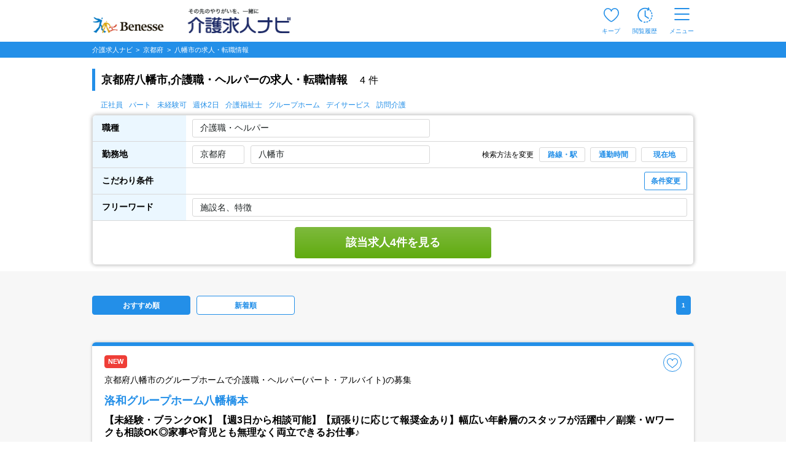

--- FILE ---
content_type: text/html; charset=UTF-8
request_url: https://www.kaigo-kyuujin.com/kyoto/yawata
body_size: 54471
content:
<!DOCTYPE html>
<!-- dynamic start -->
<!-- csrf-token -->
<meta name="csrf-token" content="u5luTjFA7bwSs0oyoicats26jYYITYoBkKYCV9AA">
<script>
    Silveregg = [];
    Silveregg[0] = 'kaigokyuujin.silveregg.net';
    Silveregg[1] = 'kaigokyuujin';
    Silveregg[2] = 'pc221';
    Silveregg[3] = 'TD3fzLV6';
</script>
<!-- dynamic end -->
<html class="no-js" lang="ja">
<head  >
        <!-- Google Tag Manager -->
    <script>(function(w,d,s,l,i){w[l]=w[l]||[];w[l].push({'gtm.start':
                new Date().getTime(),event:'gtm.js'});var f=d.getElementsByTagName(s)[0],
            j=d.createElement(s),dl=l!='dataLayer'?'&l='+l:'';j.async=true;j.src=
            'https://www.googletagmanager.com/gtm.js?id='+i+dl;f.parentNode.insertBefore(j,f);
        })(window,document,'script','dataLayer','GTM-5L5VHPT');</script>
    <!-- End Google Tag Manager -->
        <meta charset="utf-8">
    <meta name="viewport" content="width=device-width, initial-scale=1.0,maximum-scale=1.0">
    <meta name="robots" content="index,follow" />
    <title>京都府八幡市,介護職・ヘルパーの求人・転職情報|介護求人ナビ</title>
    <meta name="description" content="京都府八幡市,介護職・ヘルパーの求人4件をご紹介。さらに職種や雇用形態を組み合わせて絞り込むことも可能です。介護求人ナビで理想の求人を見つけましょう" />
    <meta name="format-detection" content="telephone=no">
    <meta http-equiv="X-UA-Compatible" content="IE=edge">
    <meta name="csrf-token" content="">
            <link rel="canonical" href="https://www.kaigo-kyuujin.com/kyoto/yawata">
            <link rel="stylesheet" href="https://cdn.jsdelivr.net/npm/yakuhanjp@3.4.1/dist/css/yakuhanjp.min.css">
    <link rel="stylesheet" href="/common/css/search-list.css?noCache=20260106" />
    <link rel="stylesheet" href="/common/css/search_2.css?noCache=20260106">
    <link rel="stylesheet" href="/common/css/tooltip/keep.css?noCache=20260106">
            <meta property="og:title" content="京都府八幡市,介護職・ヘルパーの求人・転職情報"/>
        <meta property="og:type" content="website"/>
        <meta property="og:url" content="https://www.kaigo-kyuujin.com/kyoto/yawata"/>
        <meta property="og:image" content="https://www.kaigo-kyuujin.com/images/search/noimage.jpg">
        <meta property="og:site_name" content="介護求人、転職なら【介護求人ナビ】"/>
        <meta property="og:description" content="京都府八幡市,介護職・ヘルパーの求人4件をご紹介。さらに職種や雇用形態を組み合わせて絞り込むことも可能です。介護求人ナビで理想の求人を見つけましょう"/>
    </head>
<body>
    <!-- Google Tag Manager (noscript) -->
    <noscript><iframe src="https://www.googletagmanager.com/ns.html?id=GTM-5L5VHPT"
                      height="0" width="0" style="display:none;visibility:hidden"></iframe></noscript>
    <!-- End Google Tag Manager (noscript) -->
<!-- dynamic start -->
<!-- ヘッダー -->
<style>
.keep_parent {
    position: relative;
}
.keep_circle {
	top: -6px;             /* 上端に配置 */
	right: -8px;           /* 右端に配置 */
    background: #ec4646;
    border-radius: 50%;
    width: 18px;
    height: 18px;
    color: #fff;
    font-size: 12px;
    text-align: center;
    z-index: 10;
	position: absolute; /* 絶対位置を指定 */
}
::-webkit-full-page-media, .keep_parent {
    position: relative;
}
::-webkit-full-page-media, .keep_circle {
    top: -5px !important;             /* 上端に配置 */
    right: 3px !important;            /* 右端に配置 */
    background: #ec4646;
    border-radius: 50%;
    width: 18px;
    height: 18px;
    color: #fff;
    font-size: 11px !important;
    text-align: center;
    z-index: 10;
    position: absolute; /* 絶対位置を指定 */
}
/* モバイル版のスタイル */
@media  only screen and (max-width: 768px) {
    .keep_circle {
        top: -6px;
        right: -6px;
        font-size: 11px !important; 
        width: 16px;
        height: 16px;
        text-align: center;
    }
}
/* 画面幅が768px未満の場合 */
@media (max-width: 767px) {
    .pf-header_bland_img {
        height: 70% !important;
        width: 70% !important;
        margin: 10px 1px 1px 1px !important;
        /* margin: 0.75em !important; */
    }
}

/* 画面幅が768px以上の場合 */
@media (min-width: 768px) {
    .pf-header_bland_img {
        height: 80% !important;
        width: 80% !important;
        margin: 1px !important;
        /* margin: 0.75em !important; */
    }
}
</style>
<script>
document.addEventListener('DOMContentLoaded', function() {
    var keepCount = document.getElementById('keep_count');
    if (keepCount != null){
        if (keepCount.innerHTML === '0') {
            keepCount.style.display = 'none';
        } else {
            keepCount.style.display = 'block';
        }
    }
});
</script>
     
    <header id="pf-header" class="pf-header js-fixed-header">
        <div class="pf-header_inner">
            <div class="pf-header_bland">
            <a href="https://www.kaigo-kyuujin.com" class="pf-header_bland_link">
                                    <img src="/common/images/company-logo_2.png" alt="その先のやりがいを、一緒に" class="pf-header_bland_img">
                            </a>
            </div>
            <ul class="pf-header_nav">
                                <li class="pf-header_nav_item keep_parent">
                    <a href="https://www.kaigo-kyuujin.com/likes" class="pf-header_nav_link">
                        <img src="/common/images/ic-favorite.svg" alt="キープ" class="pf-header_nav_icon pf-header_nav_icon--fav">
                        <span class="pf-header_nav_txt">キープ</span>
                                                <div class="keep_circle" id="keep_count" style="display: none;">0</div>
                                            </a>
                </li>
                                    <li class="pf-header_nav_item">
                        <a href="https://www.kaigo-kyuujin.com/history" class="pf-header_nav_link">
                            <img src="/common/images/ic-browse-history.svg" alt="閲覧履歴" class="pf-header_nav_icon">
                            <span class="pf-header_nav_txt">閲覧履歴</span>
                        </a>
                    </li>
                                
                
                                    <li class="pf-header_nav_item">
                        <label for="drawer-state" class="pf-header_nav_link pf-header_nav_link--drawer">
                            <img src="/common/images/ic-menu.svg" alt="メニュー" class="pf-header_nav_icon pf-header_nav_icon--menu">
                            <span class="pf-header_nav_txt">メニュー</span>
                        </label>
                    </li>
                            </ul>
        </div>
        <!-- /.pf-header -->
    </header>
        <div id="pf-drawer" class="pf-drawer">
        <input id="drawer-state" name="drawer-state" type="checkbox" class="pf-drawer_state" tabindex="-1">
        <label class="pf-drawer_bg" for="drawer-state"></label>
        <div class="pf-drawer_inner">
            <div class="pf-drawer_header">
                <label for="drawer-state" class="pf-drawer-label" tabindex="0">
                    <img src="/common/images/ic-close.svg" alt="閉じる">
                </label>
            </div>
            <div class="pf-drawer_body">
                <div class="pf-container pf-container--strong">
                    <div class="pf-container_inner">
                        <div class="pf-comp-005">
                                                            <div class="pf-comp-005">
                                    <div class="pf-drawer_button">
                                        <div class="pf-util_align-center">
                                            <a href="https://www.kaigo-kyuujin.com/new_customer" class="pf-button--001 pf-button--c-secondary">
                                                会員登録
                                            </a>
                                        </div>
                                    </div>
                                </div>
                                                    </div>
                        <div class="pf-comp-005">
                            <div class="pf-ttl_wrap pf-ttl_wrap--001">
                                <p class="pf-ttl">求人を探す</p>
                            </div>
                            <ul class="pf-list">
                                <li class="pf-list_item pf-list_item--arrow">
                                    <div class="pf-list_item_desc">
                                        <div class="pf-list_item_desc_main">
                                            <a href="https://www.kaigo-kyuujin.com" class="pf-list_item_heading">職種から探す</a>
                                        </div>
                                    </div>
                                </li>
                                <li class="pf-list_item pf-list_item--arrow">
                                    <div class="pf-list_item_desc">
                                        <div class="pf-list_item_desc_main">
                                            <a href="/new" class="pf-list_item_heading">新着求人から探す</a>
                                        </div>
                                    </div>
                                </li>
                            </ul>
                        </div>
                        <div class="pf-comp-005">
                            <div class="pf-ttl_wrap pf-ttl_wrap--001">
                                <p class="pf-ttl">転職や仕事について知る</p>
                            </div>
                            <ul class="pf-list">
                                <li class="pf-list_item pf-list_item--arrow">
                                    <div class="pf-list_item_desc">
                                        <div class="pf-list_item_desc_main">
                                            <a href="https://www.kaigo-kyuujin.com/oyakudachi" class="pf-list_item_heading">お役立ち情報</a>
                                        </div>
                                    </div>
                                </li>
                            </ul>
                        </div>
                        <div class="pf-comp-005">
                            <div class="pf-drawer_button">
                                                                    <div class="pf-util_align-center">
                                        <a href="https://www.kaigo-kyuujin.com/login" class="pf-button--001 pf-button--c-primary">
                                            ログイン
                                        </a>
                                    </div>
                                                            </div>
                        </div>
                    </div>
                </div>
                <div class="pf-container">
                    <div class="pf-container_inner">
                        <div class="pf-comp-005">
                            <div class="pf-ttl_wrap pf-ttl_wrap--001">
                                <p class="pf-ttl">キープリスト</p>
                                <a href="https://www.kaigo-kyuujin.com/likes" class="pf-button--002 pf-button--arrow-right">一覧を見る</a>
                            </div>
                                                            <div class="pf-ttl_wrap pf-ttl_wrap--002">
                                    <p class="pf-ttl pf-util_align-center">キープリストに登録されている求人はありません。</p>
                                </div>
                                                    </div>
                        <div class="pf-comp-005">
                            <div class="pf-ttl_wrap pf-ttl_wrap--001">
                                <p class="pf-ttl">閲覧履歴</p>
                                <a href="https://www.kaigo-kyuujin.com/history" class="pf-button--002 pf-button--arrow-right">一覧を見る</a>
                            </div>
                                                        <div class="pf-ttl_wrap pf-ttl_wrap--002">
                                <p class="pf-ttl pf-util_align-center">閲覧履歴はありません</p>
                            </div>
                                                        <ul class="pf-list">
                                <li class="pf-list_item pf-list_item--arrow pf-list_item--strong">
                                    <div class="pf-list_item_desc">
                                        <div class="pf-list_item_desc_main">
                                            <a href="https://www.kaigo-kyuujin.com/guide" class="pf-list_item_heading">はじめての方へ</a>
                                        </div>
                                    </div>
                                </li>
                                <li class="pf-list_item pf-list_item--arrow pf-list_item--strong">
                                    <div class="pf-list_item_desc">
                                        <div class="pf-list_item_desc_main">
                                            <a href="https://www.kaigo-kyuujin.com/faq" class="pf-list_item_heading">よくあるご質問</a>
                                        </div>
                                    </div>
                                </li>
                            </ul>
                            <div class="pf-grid">
                                <div class="pf-grid_col pf-grid_col--flex pf-grid_col--840 pf-util_align-center">
                                    <a href="https://www.kaigo-kyuujin.com/kaigo-recruit" class="pf-button--001">
                                    求人掲載をお考えの方
                                    </a>
                                </div>
                            </div>
                        </div>
                    </div>
                </div>
            </div>
        </div>
        <!-- /#pf-drawer.pf-drawer -->
    </div>
<!-- dynamic end -->
<div class="pf-main pf-jobmain">
    
    <script>
  window.dataLayer = window.dataLayer || [];
</script>    <input type="hidden" id="search_states_url" name="search_states_url" value="/target"> 
    <input type="hidden" id="search_city_url" name="search_city_url" value="/target"> 
    <input type="hidden" id="search_city_ajax_url" name="search_city_ajax_url" value="/target"> 
    <style>
    .pf-taglist::-webkit-scrollbar {
      display:none;
    }

/* 0件 */
.pf-counter {
  -webkit-box-flex: 1;
  -ms-flex-positive: 1;
  flex-grow: 1;
  font-size: 14px;
  font-weight: 600;
  margin-top: 50px;
  margin-bottom: 20px;
}

/* 背景色同化の対策 KKDEV2-1377*/
.pg-ttlbox{
    background-color:#EBF7FF;
    border: solid 1px;
    border-color: #238fe8;
    display: flex;
    align-items: center;
    
}
.pg-ttlbox___ttl{
    color:black;
    font-size: 12px;
}

/* autocompleteのスタイルを移植 start */
.ui-autocomplete {
    cursor: default;
    left: 0;
    position: absolute;
    top: 0;
    z-index: 115;
}
.ui-menu {
    display: block;
    list-style: none;
    margin: 0;
    outline: 0;
    padding: 0;
}
.ui-menu .ui-menu {
    position: absolute;
}
.ui-menu .ui-menu-item {
    cursor: pointer;
    list-style-image: url("[data-uri]");
    margin: 0;
}
.ui-menu .ui-menu-item-wrapper {
    padding: 3px 1em 3px 0.4em;
    position: relative;
}
.ui-menu .ui-menu-divider {
    border-width: 1px 0 0 0;
    font-size: 0;
    height: 0;
    line-height: 0;
    margin: 5px 0;
}
.ui-menu .ui-state-focus,
.ui-menu .ui-state-active {
    margin: -1px;
}
.ui-menu-icons {
    position: relative;
}
.ui-menu-icons .ui-menu-item-wrapper {
    padding-left: 2em;
}
.ui-menu .ui-icon {
    bottom: 0;
    left: 0.2em;
    margin: auto 0;
    position: absolute;
    top: 0;
}
.ui-menu .ui-menu-icon {
    left: auto;
    right: 0;
}
.ui-widget {
    font-family: Arial, Helvetica, sans-serif;
    font-size: 1em;
}
.ui-widget .ui-widget {
    font-size: 1em;
}
.ui-widget input,
.ui-widget select,
.ui-widget textarea,
.ui-widget button {
    font-family: Arial, Helvetica, sans-serif;
    font-size: 1em;
}
.ui-widget.ui-widget-content {
    border: 1px solid #c5c5c5;
}
.ui-widget-content {
    background: #ffffff;
    border: 1px solid #dddddd;
    color: #333333;
}
.ui-widget-content a {
    color: #333333;
}
.ui-state-active,
.ui-widget-content .ui-state-active,
.ui-widget-header .ui-state-active,
a.ui-button:active,
.ui-button:active,
.ui-button.ui-state-active:hover {
    background: #007fff;
    border: 1px solid #003eff;
    color: #ffffff;
    font-weight: normal;
}
.ui-icon-background,
.ui-state-active .ui-icon-background {
    background-color: #ffffff;
    border: #003eff;
}
.ui-state-active a,
.ui-state-active a:link,
.ui-state-active a:visited {
    color: #ffffff;
    text-decoration: none;
}
.ui-state-active .ui-icon,
.ui-button:active .ui-icon {
    background-image: url("/common/images/ui-icons_ffffff_256x240.png");
}
/* autocompleteのスタイルを移植 end */

/* 画像のスタイル start */
@media  screen and (max-width:767px) {
    .pf-card--042 .pf-card_column_img .pf-card_column_img_box {
        width: 100%;
    }
}
@media  screen and (max-width: 767px) {
    .pf-card--042 .pf-card_column_img {
        flex-basis: 100%;
        max-width: 100%;
        padding: 0px;
    }
}
.pf-card_category_name_sp {
  display: -webkit-box;        /* フレックスボックスモデルの表示タイプを指定 */
  -webkit-box-orient: vertical;/* 子要素の配置方向を縦に設定 */
  -webkit-line-clamp: 1;       /* 表示する行数を1行に制限 */
  overflow: hidden;            /* 内容がはみ出ることを隠す */
  text-overflow: ellipsis;     /* テキストがオーバーフローしたら省略記号を表示 */
}

/* 画像のスタイル end */
.history-title{
  display: none;
}
.pf-modal-new.-job .pf-modal-new__bottom {
    -webkit-box-pack: center;
    -ms-flex-pack: center;
    display: -webkit-box;
    display: -ms-flexbox;
    display: flex;
    justify-content: center;
}
.pf-card{
    height:auto;
}
@media  screen and (max-width: 767px) {
    .pf-checkbox--015 {
        height: auto;
      }
}
/* お試し勤務用 */
/* 背景のオーバーレイ */
.overlay-t {
  position: fixed;
  top: 0; left: 0;
  width: 100%; height: 100%;
  background: rgba(0,0,0,0.6);
  display: flex;
  justify-content: center;
  align-items: center;
  z-index: 1000;
}
/* ポップアップ本体 */
.popup-t {
  background: #fff;
  border-radius: 8px;
  max-width: 353px;
  padding-top: 15px;
  padding-bottom: 15px;
  text-align: center;
  position: relative;
}
.trail-close {
  position: absolute; 
  top: -25px; 
  right: 15px; 
  width: 50px; 
  height: 50px; 
  cursor: pointer; 
  z-index: 1000;
}
.popup-t .action {
  background: #238FE8;
  color: #fff;
  border: none;
  padding: 12px 15px;
  border-radius: 6px;
  font-size: 16px;
  font-weight:bold; 
  cursor: pointer;
  margin-top: 15px;
  width: 90%;
}
#trail-img{
  margin-top: 17px;
  width: 94%;
}
    </style>

    <div class="pf-main pg-search-list">
        <div class="pf-container">
            <div class="pf-sec">
                <div class="pf-breadcrumb js-fixed-breadclumb" style="margin:0">
                    <!-- パンくずリスト -->
                    <ol class="pf-breadcrumb_inner">
    <li class="pf-breadcrumb_item">
        <a href="https://www.kaigo-kyuujin.com">
            <span>介護求人ナビ </span>
        </a>
    </li>
                        <li class="pf-breadcrumb_item">
                <a href="https://www.kaigo-kyuujin.com/kyoto">
                        <span>
                            <span>京都府</span>                        </span>
                </a>
            </li>
                                <li class="pf-breadcrumb_item">
                <a>
                        <span>
                            <span>八幡市</span>の求人・転職情報
                        </span>
                </a>
            </li>
            </ol>
                    <!-- パンくずリスト -->
                </div>
            </div>
        </div>

    <!-- 追従 絞り込みボタン -->
    <div class="pf-container">
      <div class="pf-sec">
        <div class="pg-ttlbox js-fixed-search-list">
          <div class="pg-ttlbox__inner">
            <div class="pg-ttlbox___ttl" style="overflow: hidden;display:-webkit-box;-webkit-box-orient:vertical;-webkit-line-clamp:2;">京都府八幡市,介護職・ヘルパーの求人・転職情報</div>
            <button class="pg-ttlbox__btn pf-button--001 pf-button--s-sm pf-button--s-sm--2 js-pg-modal-open pf-util_hidden-sp" data-target="modal00-pc">条件変更</button>
            <button class="pg-ttlbox__btn pf-button--001 pf-button--s-sm pf-button--s-sm--2 js-pg-modal-open pf-util_hidden-pc" data-target="modal00">条件変更</button>
          </div>
        </div>
      </div>
    </div>
    <!-- 追従 絞り込みボタン -->

    <!-- 見出しタイトル -->
    <div class="pf-container pf-container--grey-sp">
      <!-- select box sp menu -->
      <div class="pf-select-box -normal -sp pf-util_hidden-pc pf-util_pt--26">
              <div class="pf-select-box__ttlbox pf-util_pt-sp--0">
          <div class="pf-select-box__ttl has-option">
            <div class="pf-select-box__ttl__cell">
              <input class="pf-input--006 pf-util_mt-sp--5 js-pg-modal-open" data-target="modal01" type="text" value="介護職・ヘルパー" name="saraly" readonly="readonly">
            </div>
            <div class="pf-select-box__ttl__cell -link-text">
                              <input class="pf-input--006 pf-util_mt-sp--5 js-pg-modal-open" data-target="modal02-10" type="text" value="京都府 八幡市" name="area" readonly="readonly">
              <span class="pf-select-box__ttl__cell__text js-pg-modal-open" data-target="modal03">選択</span>
            </div>
            <div class="pf-select-box__ttl__cell -bottom">
              <button type="button" class="pf-select-box__ttl__cell__btn pf-button--001 pf-button--c-white pf-button--s-sm--4 js-pg-modal-open" data-target="modal00">条件変更</button>
            </div>
          </div>
        </div>
            </div>
      <!-- select box sp menu -->
    </div>

    <!-- 検索結果(件数) PC -->
    <div class="pf-container pf-util_hidden-sp">
      <div class="pf-container_inner">
        <div class="pf-sec">
          <div class="pf-sec_inner-sp-normal">
            <div class="pf-comp-005 pf-util_mb--0">
              <div class="pf-ttl_wrap pf-ttl_wrap--200 -sp-none-b pf-util_mt--45 pf-util_mb--0">
                <h1 class="pf-ttl"><strong>京都府八幡市,介護職・ヘルパーの求人・転職情報</strong></h1>
                <p class="pf-txt--007 pf-txt__count pf-util_pb-sp--10 pf-util_pl-pc--20">
                  <small><b>4<span class="pf-util_ml-pc--5">件</span></b></small>
                </p>
              </div>
            </div>
          </div>
        </div>
      </div>
    </div>

    <!-- 検索条件 -->
    <div class="pf-container pf-container--visible pf-util_hidden-sp pf-util_pb-pc--10">
      <div class="pf-container_inner">
        <div class="pf-search-list -search-list -border-normal">
                              <ul class="pf-search-list_taglist pf-util_hidden-sp">
            <li><a href="/kyoto/emp-1">正社員</a></li>
            <li><a href="/kyoto/emp-5">パート</a></li>
            <li><a href="/kyoto/icon-8">未経験可</a></li>
            <li><a href="/kyoto/icon-2">週休2日</a></li>
            <li><a href="/kyoto/icon-904">介護福祉士</a></li>
            <li><a href="/kyoto/grouphome">グループホーム</a></li>
            <li><a href="/kyoto/dayservice">デイサービス</a></li>
            <li><a href="/kyoto/houmonkaigo">訪問介護</a></li>
          </ul>
                              <div class="pf-search-list_table_td-cont">
              <div class="pf-search-list_table_td-cont_main">
                <div class="pf-search-list_table_td_table-wrap pf-search-list_table_td_table-wrap--visible">
                  <table class="pf-search-list_table_td_table">
                    <tbody>
                      <tr class="pf-search-list_table_td_table_tr">
                        <th class="pf-search-list_table_td_table_th -top-left">
                          <div class="pf-search-list_table_td_table_th-cont">
                            <span class="pf-search-list_table_td_table_th-cont_name">職種</span>
                          </div>
                        </th>
                        <td class="pf-search-list_table_td_table_td">
                          <div class="pf-search-list_table_td_table_td-cont -row">
                            <div class="pf-search-list_select-box -normal js-select-box">
                              <div class="pf-select-box__ttl">
                                <input type="text" value="介護職・ヘルパー" readonly="readonly" class="pf-select--005 js-pg-modal-open" data-target="modal01-pc">
                                <form id="search-form-pc-job" action="" method="GET">
                                                                      <input type="hidden" name="job[]" value="helper">
                                                                  </form>
                              </div>
                            </div>
                          </div>
                        </td>
                      </tr>
                      <tr class="pf-search-list_table_td_table_tr">
                        <th class="pf-search-list_table_td_table_th">
                          <div class="pf-search-list_table_td_table_th-cont">
                            <span class="pf-search-list_table_td_table_th-cont_name">勤務地</span>
                          </div>
                        </th>
                        <td class="pf-search-list_table_td_table_td">
                          <div class="pf-search-list_table_td_table_td_inner">
                            <div class="pf-search-list_table_td_table_td-cont -area">
                              <div class="pf-search-list_table_td_table_td_pref">
                                                                <input type="text" value="京都府" class="pf-select--005 js-pg-modal-open" readonly="readonly" data-target="modal02-01-pc">
                                                              </div>
                              <form id="search-form-pc-state" action="" method="GET">
                                <input type="hidden" name="states" value="kyoto">
                              </form>

                              <div class="pf-search-list_table_td_table_td_city">
                                                                                            <input type="text" value="八幡市" class="pf-select--005 js-pg-modal-open" readonly="readonly"
                                                                 data-target="modal02-01-city">
                                                                                            <form id="search-form-pc-city" action="" method="GET">
                                                                                                            <input type="hidden" name="kyoto_city[]" value="262102">
                                                                                                  </form>

                              <form id="search-form-pc-place" action="" method="GET">
                                                                </form>

                              </div>
                            </div>
                            <div class="pf-search-list_table_td_table_td_menu">
                              <p class="pf-search-list_table_td_table_td_txt">検索方法を変更</p>
                              <button type="button" class="pf-search-list_table_td_table_td_btn pf-button--002 pf-button--xs js-pg-modal-open" data-target="modal06-pc">路線・駅</button>
                              <button type="button" class="pf-search-list_table_td_table_td_btn pf-button--002 pf-button--xs js-pg-modal-open" data-target="modal05-pc">通勤時間</button>
                              <button type="button" class="pf-search-list_table_td_table_td_btn pf-button--002 pf-button--xs js-pg-modal-open" data-target="modal07-pc">現在地</button>
                            </div>
                          </div>
                        </td>
                      </tr>
                      <tr class="pf-search-list_table_td_table_tr">
                        <th class="pf-search-list_table_td_table_th">
                          <div class="pf-search-list_table_td_table_th-cont">
                            <span class="pf-search-list_table_td_table_th-cont_name">こだわり条件</span>
                          </div>
                        </th>
                        <td class="pf-search-list_table_td_table_td pf-util_pl--24">
                          <div class="pf-search-list_table_td_table_td-cont -full">
                            <span class="pf-search-list_table_td_table_td-cont_text -textbox"></span>
                            <button type="button" class="pf-button--002 pf-button--c-white pf-button--sm js-pg-modal-open" data-target="modal00-pc">条件変更</button>
                            <form id="search-form-pc-icon" action="" method="GET">
                                                                                                                                                                                                                                                                                                                                        </form>
                          </div>
                        </td>
                      </tr>
                      <tr class="pf-search-list_table_td_table_tr">
                        <th class="pf-search-list_table_td_table_th">
                          <div class="pf-search-list_table_td_table_th-cont">
                            <span class="pf-search-list_table_td_table_th-cont_name">フリーワード</span>
                          </div>
                        </th>
                        <td class="pf-search-list_table_td_table_td">
                          <div class="pf-search-list_table_td_table_td-cont -full">
                            <form id="search-form-pc-free" action="" method="GET" class="pf-search-list_table_td_table_td-cont -full">
                              <input type="text" placeholder="施設名、特徴" class="pf-select--005" name="free" value="">
                            </form>
                          </div>
                        </td>
                      </tr>
                      <tr class="pf-search-list_table_td_table_tr">
                        <td class="pf-search-list_table_td_table_td pf-util_pt--10 pf-util_pb--10" colspan="2">
                          <div class="pf-search-list_table_td_table_td-cont -key-btn">
                            <button id="search-button-pc" type="button" class="pf-button--001 pf-button--green">該当求人4件を見る</button>
                          </div>
                        </td>
                      </tr>
                    </tbody>
                  </table>
                </div>
              </div>
            </div>
                </div>
      </div>
    </div>
    <!-- 検索条件 -->

    <!-- 検索結果(件数) SP -->
    <div class="pf-container pf-container--grey-sp pf-util_hidden-pc">
      <div class="pf-container_inner pf-container_inner--sp_fill">
        <div class="pf-sec">
          <div class="pf-sec_inner-sp-normal">
            <div class="pf-comp-005 pf-util_mb--0 pf-util_pl-sp--15 pf-util_pr-sp--15">
              <div class="pf-ttl_wrap pf-ttl_wrap--200 -sp-none-b pf-util_mb--0">
                <h1 class="pf-ttl">
                  <strong>京都府八幡市,介護職・ヘルパーの求人・転職情報</strong>
                  <span class="pf-txt--007 pf-txt__count pf-util_pl-pc--20">
                    4<span class="pf-util_ml-pc--5">件</span>
                  </span>
                </h1>
              </div>
            </div>
            <div class="pf-util_pl-sp--15">
                            <div class="pf-util_pl-sp--15 pf-util_hidden-pc" style="padding-left:0 !important;">
                <ul class="pf-taglist">
                  <li><a href="/kyoto/emp-1">正社員</a></li>
                  <li><a href="/kyoto/emp-5">パート</a></li>
                  <li><a href="/kyoto/icon-8">未経験可</a></li>
                  <li><a href="/kyoto/icon-2">週休2日</a></li>
                  <li><a href="/kyoto/icon-904">介護福祉士</a></li>
                  <li><a href="/kyoto/grouphome">グループホーム</a></li>
                  <li><a href="/kyoto/dayservice">デイサービス</a></li>
                  <li><a href="/kyoto/houmonkaigo">訪問介護</a></li>
                </ul>
              </div>
                          </div>
          </div>
        </div>
      </div>
    </div>

        <form id="search-commuting" method="GET">
            <input type="hidden" name="com_address" value="">
            <input type="hidden" name="com_time" value="10分以内">
            <input type="hidden" name="com_commuting" value="">
            <input type="hidden" name="com_change_count" value="">
            <input type="hidden" name="com_station_code" value="">
            <input type="hidden" name="com_latitude" value="">
            <input type="hidden" name="com_longitude" value="">
        </form>

                <!-- dynamic start -->
<!-- ピックアップバナー -->
<!-- dynamic end -->

            <!-- dynamic start -->
<!-- エリアスライドバナー -->
<!-- dynamic end -->


<!-- 求人カード（検索結果） -->
<div class="pf-container pf-container--grey pf-util_pt-pc--10 pf-util_mb-pc--60 pf-util_mb-sp--60">
  <div class="pf-container_inner pf-util_pr-sp--15 pf-util_pl-sp--15">
    <div class="pf-sec">
      <div class="pf-comp-004">

        
                <div class="pg-boxs">
          
            <div class="pg-btns -col2 pf-util_mt-sp--10 pf-util_mb-sp--20">
              <a href="javascript:void(0);" class="
                 pf-button--c-primary  pf-button--001 pf-button--order" onclick="sortOfferPc('');">おすすめ順</a>
              <a href="javascript:void(0);" class="
                 pf-button--001 pf-button--order pf-util_ml-pc--10" onclick="sortOfferPc('new');">新着順</a>

              <form id="search-form-pc-sort" action="" method="GET">
                <input type="hidden" name="sort" value="">
              </form>
            </div>
            <!-- 検索結果ページネーション -->
            <div class="pagenation_wrap" id="pf-pagenation1">
    <div class="pf-pagenation pf-pagenation_pc pf-util_mb--30">
        <ul class="pf-pagenation_list">
                            <li><span class="pf-pagenation_item is-location">1</span></li>
            
            
                                                                                                                                                                                                                
            
                    </ul>
    </div>
</div>

            <!-- 検索結果ページネーション -->
                  </div>
        
                        <!-- dynamic start -->
<!-- プレミアムフレーム -->
<!-- dynamic end -->


                        <!-- 求人情報検索結果 -->
                                                
                                                

        <!-- カード042 -->
        <div class="pf-card pf-card--042 pf-util_mt--15 pf-util_mb--15">
          <div class="pf-card_body">
            <div class="pf-card_header">
              <div class="pf-tag_list pf-util_mr-sp--25 pf-util_mr-pc--30">
                                                                    <span class="pf-tag pf-tag--c-secondary">NEW</span>
                                                                              </div>

              <!-- ※「favorite-offer-id」と「id：favorite_o_●」は『気になる』ボタンの挙動で必要なので外さないこと※ -->
            <button type="button" class="pf-card_fav pf-button--fav js-favorite btn-like" favorite-offer-id="503600835" id="favorite_o_503600835">
                
                <span class="tooltip-do">キープする</span>
                <span class="tooltip-active">キープ中</span>
            </button>
              <div class="pf-card_top pf-util_mr-sp--25 pf-util_mr-pc--30">京都府八幡市のグループホームで介護職・ヘルパー(パート・アルバイト)の募集</div>
              <a href="/kyoto/yawata/detail-503600835" class="pf-card_name">洛和グループホーム八幡橋本</a>
              <div class="pf-card_heading">
                【未経験・ブランクOK】【週3日から相談可能】【頑張りに応じて報奨金あり】幅広い年齢層のスタッフが活躍中／副業・Wワークも相談OK◎家事や育児とも無理なく両立できるお仕事♪
                <div class="pf-tag_list pf-util_mt--16 pf-util_mb--8">
                                    <span class="pf-tag pf-tag--border-green">日勤のみ</span>
                                    <span class="pf-tag pf-tag--border-green">週3日可</span>
                                    <span class="pf-tag pf-tag--border-green">シフト応相談</span>
                                    <span class="pf-tag pf-tag--border-green">ダブルワーク可</span>
                                    <span class="pf-tag pf-tag--border-green">扶養内勤務可</span>
                                    <span class="pf-tag pf-tag--border-green">社会保険完備</span>
                                    <span class="pf-tag pf-tag--border-green">住宅手当あり</span>
                                    <span class="pf-tag pf-tag--border-green">正社員登用</span>
                                    <span class="pf-tag pf-tag--border-green">資格取得支援あり</span>
                                    <span class="pf-tag pf-tag--border-green">研修制度あり</span>
                                    <span class="pf-tag pf-tag--border-green">産休･育休制度あり</span>
                                    <span class="pf-tag pf-tag--border-green">介護休暇制度あり</span>
                                    <span class="pf-tag pf-tag--border-green">車通勤可</span>
                                    <span class="pf-tag pf-tag--border-green">未経験可</span>
                                    <span class="pf-tag pf-tag--border-green">ブランク可</span>
                                    <span class="pf-tag pf-tag--border-green">学歴不問</span>
                                    <span class="pf-tag pf-tag--border-green">年齢不問</span>
                                    <span class="pf-tag pf-tag--border-green">初任者研修（ヘルパー2級）</span>
                                    <span class="pf-tag pf-tag--border-green">実務者研修（ヘルパー1級/基礎研修）</span>
                                    <span class="pf-tag pf-tag--border-green">介護福祉士</span>
                                  </div>
              </div>
            </div>
            <div class="pf-card_main">
              <div class="pf-card_conts">
                <div class="pf-card_column">
                  <div class="pf-card_column_img">
                    <div class="pf-card_column_img_box">
						<picture>
														    														    														    								    <source srcset="https://www.kaigo-kyuujin.com/storage/ComPhoto/_WorkPhoto/700578596/img/sp2.webp" type="image/webp">
																						    								    <source srcset="https://www.kaigo-kyuujin.com/storage/ComPhoto/_WorkPhoto/700578596/img/sp2.jpg" type="image/jpeg">
																						<img data-src="https://www.kaigo-kyuujin.com/storage/ComPhoto/_WorkPhoto/700578596/2.jpg" class="pf-img lazyload" alt="洛和会ヘルスケアシステム／洛和グループホーム八幡橋本">
						</picture>
                    </div>
                  </div>
                  
                </div>
                <div class="pf-card_desc">
                  <ul class="pf-card_category pf-util_hidden-sp">
                    <li class="pf-card_category_item">
                      <i class="pf-card_category_ic">
                        <img src="/common/images/icon_map.svg" alt="勤務地" width="14" height="12">
                      </i>
                      <span class="pf-card_category_name">京都府八幡市橋本東原65-4</span>
                    </li>
                    <li class="pf-card_category_item">
                      <i class="pf-card_category_ic">
                        <img src="/common/images/icon_station.svg" alt="最寄駅" width="10" height="14">
                      </i>
                      <span class="pf-card_category_name">京阪本線 橋本駅から徒歩で10分
男山ケーブル 男山山上駅から車で11分
阪急京都本線 水無瀬駅から車で20分</span>
                    </li>
                  </ul>
                  <table class="pf-table--006 pf-table--006--noborder pf-table--006--sm">
                    <tbody>
                      <tr class="pf-util_hidden-pc">
                        <th>
                        <i class="pf-card_category_ic">
                        <img src="/common/images/icon_map.svg" alt="勤務地" width="14" height="12">
                        </i>
                        </th>
                        <td>
                          <span class="pf-card_category_name state_name pf-card_category_name_sp">京都府八幡市橋本東原65-4</span>
                        </td>
                      </tr>
                      <tr class="pf-util_hidden-pc">
                        <th><i class="pf-card_category_ic">
                        <img src="/common/images/icon_station.svg" alt="最寄駅" width="10" height="14">
                        </i>
                        </th>
                        <td>
                          <span class="pf-card_category_name station pf-card_category_name_sp">京阪本線 橋本駅から徒歩で10分
男山ケーブル 男山山上駅から車で11分
阪急京都本線 水無瀬駅から車で20分</span>
                        </td>
                      </tr>
                      <tr>
                        <th>応募条件</th>
                        <td>
                          <p data-wordcount-pc="3" data-wordcount-sp="3">◆資格
・介護福祉士
・実務者研修
・初任者研修

＊未経験可
＊ブランク可
＊年齢不問
＊学歴不問
＊正社員登用あり（条件あり）
＊40代活躍
＊50代活躍
＊フリーターOK
＊主夫・主婦OK

◆グループホームでの勤務経験のある方歓迎</p>
                        </td>
                      </tr>
                      <tr>
                        <th>仕事内容</th>
                        <td>
                          <p data-wordcount-pc="3" data-wordcount-sp="3">グループホームに入居されている認知症の利用者さまの生活支援全般
＊起床介助
＊入浴介助
＊排泄介助
＊移動介助
＊三食の調理　など
利用者さまが、残された機能をできる限り生かして生活できるよう、スタッフは最小限のお手伝いをする方針をとっています。</p>
                        </td>
                      </tr>
                      <tr>
                        <th>給与</th>
                        <td>
                          <p data-wordcount-pc="3" data-wordcount-sp="3">【時給】1160円～1330円
介護福祉士　1330円
実務者研修　1180円
初任者研修　1160円
※介護職員処遇改善加算を含む

＊交通費支給（上限50000円/月※車通勤の場合、駐車場補助3000円）
＊別途残業代支給（15分単位支給）
＊日・祝勤務手当　150円/時（条件あり）
＊報奨金　半期で980時間以上勤務者 50,000円支給（おおむね5日/週勤務）
</p>
                        </td>
                      </tr>
                    </tbody>
                  </table>
                </div>
              </div>
            </div>
          </div>
          <div class="pf-card_footer pf-card_footer--center">
            <a href="/kyoto/yawata/detail-503600835" class="pf-card_btn pf-button--001 pf-button--middle-02" id="offer_detail_503600835">
              この求人を詳しく見る
            </a>
            <a href="javascript:void(0);" class="pf-card_btn pf-button--001 pf-button--c-orange pf-button--middle-02 pf-util_mt-sp--8"
              onclick="onlickApply(Silveregg[0],Silveregg[1],Silveregg[2],Silveregg[3],'503600835','https://www.kaigo-kyuujin.com/apply/entry.php?id=503600835');"
              id="apply_list_503600835">
              [無料]この求人に応募する
            </a>
          </div>
          <!-- お試し勤務 -->
                  </div>
        <!-- お試し勤務 -->

        <!-- カード042 -->

                          
                                                

        <!-- カード042 -->
        <div class="pf-card pf-card--042 pf-util_mt--15 pf-util_mb--15">
          <div class="pf-card_body">
            <div class="pf-card_header">
              <div class="pf-tag_list pf-util_mr-sp--25 pf-util_mr-pc--30">
                                                                    <span class="pf-tag pf-tag--c-secondary">NEW</span>
                                                                              </div>

              <!-- ※「favorite-offer-id」と「id：favorite_o_●」は『気になる』ボタンの挙動で必要なので外さないこと※ -->
            <button type="button" class="pf-card_fav pf-button--fav js-favorite btn-like" favorite-offer-id="503606398" id="favorite_o_503606398">
                
                <span class="tooltip-do">キープする</span>
                <span class="tooltip-active">キープ中</span>
            </button>
              <div class="pf-card_top pf-util_mr-sp--25 pf-util_mr-pc--30">京都府八幡市の訪問介護で介護職・ヘルパー(正社員・職員)の募集</div>
              <a href="/kyoto/yawata/detail-503606398" class="pf-card_name">ニチイケアセンター京都八幡（京都支店・訪問介護）/B712P99I31F02</a>
              <div class="pf-card_heading">
                ＜八幡市＞【介護職・ヘルパー×正社員】業界最大手！ニチイ学館の訪問介護でのお仕事☆高待遇求人◎各種手当・福利厚生豊富！子育て支援制度もあり♪
                <div class="pf-tag_list pf-util_mt--16 pf-util_mb--8">
                                    <span class="pf-tag pf-tag--border-green">社会保険完備</span>
                                    <span class="pf-tag pf-tag--border-green">研修制度あり</span>
                                    <span class="pf-tag pf-tag--border-green">産休･育休制度あり</span>
                                    <span class="pf-tag pf-tag--border-green">介護休暇制度あり</span>
                                    <span class="pf-tag pf-tag--border-green">託児所あり</span>
                                    <span class="pf-tag pf-tag--border-green">初任者研修（ヘルパー2級）</span>
                                    <span class="pf-tag pf-tag--border-green">実務者研修（ヘルパー1級/基礎研修）</span>
                                    <span class="pf-tag pf-tag--border-green">介護福祉士</span>
                                  </div>
              </div>
            </div>
            <div class="pf-card_main">
              <div class="pf-card_conts">
                <div class="pf-card_column">
                  <div class="pf-card_column_img">
                    <div class="pf-card_column_img_box">
						<picture>
														    														    														    								    <source srcset="https://www.kaigo-kyuujin.com/storage/ComPhoto/_WorkPhoto/700543639/img/sp2.webp" type="image/webp">
																						    								    <source srcset="https://www.kaigo-kyuujin.com/storage/ComPhoto/_WorkPhoto/700543639/img/sp2.jpg" type="image/jpeg">
																						<img data-src="https://www.kaigo-kyuujin.com/storage/ComPhoto/_WorkPhoto/700543639/2.jpg" class="pf-img lazyload" alt="株式会社ニチイ学館／ニチイケアセンター京都八幡（京都支店）">
						</picture>
                    </div>
                  </div>
                  
                </div>
                <div class="pf-card_desc">
                  <ul class="pf-card_category pf-util_hidden-sp">
                    <li class="pf-card_category_item">
                      <i class="pf-card_category_ic">
                        <img src="/common/images/icon_map.svg" alt="勤務地" width="14" height="12">
                      </i>
                      <span class="pf-card_category_name">京都府八幡市八幡土井29番地　第3ｵｸｾﾋﾞﾙ１F</span>
                    </li>
                    <li class="pf-card_category_item">
                      <i class="pf-card_category_ic">
                        <img src="/common/images/icon_station.svg" alt="最寄駅" width="10" height="14">
                      </i>
                      <span class="pf-card_category_name">京阪男山ケーブル八幡市駅 徒歩2分</span>
                    </li>
                  </ul>
                  <table class="pf-table--006 pf-table--006--noborder pf-table--006--sm">
                    <tbody>
                      <tr class="pf-util_hidden-pc">
                        <th>
                        <i class="pf-card_category_ic">
                        <img src="/common/images/icon_map.svg" alt="勤務地" width="14" height="12">
                        </i>
                        </th>
                        <td>
                          <span class="pf-card_category_name state_name pf-card_category_name_sp">京都府八幡市八幡土井29番地　第3ｵｸｾﾋﾞﾙ１F</span>
                        </td>
                      </tr>
                      <tr class="pf-util_hidden-pc">
                        <th><i class="pf-card_category_ic">
                        <img src="/common/images/icon_station.svg" alt="最寄駅" width="10" height="14">
                        </i>
                        </th>
                        <td>
                          <span class="pf-card_category_name station pf-card_category_name_sp">京阪男山ケーブル八幡市駅 徒歩2分</span>
                        </td>
                      </tr>
                      <tr>
                        <th>応募条件</th>
                        <td>
                          <p data-wordcount-pc="3" data-wordcount-sp="3">いずれかの資格をお持ちの方
・介護職員初任者研修（旧ホームヘルパー2級）
・介護福祉士実務者研修（旧ホームヘルパー講座1級・介護職員基礎研修）
・介護福祉士
・看護師・准看護師
☆必須ではありませんが、普通運転免許お持ちの方歓迎です</p>
                        </td>
                      </tr>
                      <tr>
                        <th>仕事内容</th>
                        <td>
                          <p data-wordcount-pc="3" data-wordcount-sp="3">サービス提供責任者が作成した訪問介護計画書をもとに決められた内容と時間でサービス提供するお仕事です。
業務内容は、在宅での生活を支えるために必要な生活支援（調理・洗濯・生活必需品の買い物、掃除等）や
身体介護（食事介助・入浴の介助・排泄介助等）になります。
≪サービスの概要≫
　■慣れてきましたら、一人で複数のお客様を担当します。
　■多様な介護度の方に対応します。
　■身体介助と生活支援を行います。
≪業務の特長≫
　■お客様と密なコミュニケーションがとれます。
　■介護スタッフとしてきめ細かいサービスを提供できます。</p>
                        </td>
                      </tr>
                      <tr>
                        <th>給与</th>
                        <td>
                          <p data-wordcount-pc="3" data-wordcount-sp="3">月給：219,430円～（正社員）
＊資格手当：介護福祉士 ＋18,000/月
　　　　　　実務者研修　+10,000円
≪このほか、各種手当あり≫
＊時間帯別手当：6時～8時・18時～22時：150円/時間
　　　　　　　　22時～翌6時：250円/時間
＊勤続年数手当：在籍年数に応じて手当支給　　　　　　　　　　　
　　　　　　　　在籍1年以上 2,000円/月～以降、
　　　　　　　　在籍5年以上（18,000円/月）まで毎年ＵＰ！　　　　　　　　　　　　　　　　　
　　　　　　　　在籍8年以上の場合は,20,000円/月！

　子ども手当：満10歳～18歳の子を持つ方に支給　　　　　　　　　
　　　　　　　子1名につき,3,000円/月（社内規定あり）

　月払い
　通勤交通費実費支給（上限：月5万円まで）</p>
                        </td>
                      </tr>
                    </tbody>
                  </table>
                </div>
              </div>
            </div>
          </div>
          <div class="pf-card_footer pf-card_footer--center">
            <a href="/kyoto/yawata/detail-503606398" class="pf-card_btn pf-button--001 pf-button--middle-02" id="offer_detail_503606398">
              この求人を詳しく見る
            </a>
            <a href="javascript:void(0);" class="pf-card_btn pf-button--001 pf-button--c-orange pf-button--middle-02 pf-util_mt-sp--8"
              onclick="onlickApply(Silveregg[0],Silveregg[1],Silveregg[2],Silveregg[3],'503606398','https://www.kaigo-kyuujin.com/apply/entry.php?id=503606398');"
              id="apply_list_503606398">
              [無料]この求人に応募する
            </a>
          </div>
          <!-- お試し勤務 -->
                  </div>
        <!-- お試し勤務 -->

        <!-- カード042 -->

                          
                                                

        <!-- カード042 -->
        <div class="pf-card pf-card--042 pf-util_mt--15 pf-util_mb--15">
          <div class="pf-card_body">
            <div class="pf-card_header">
              <div class="pf-tag_list pf-util_mr-sp--25 pf-util_mr-pc--30">
                                                                    <span class="pf-tag pf-tag--c-secondary">NEW</span>
                                                                              </div>

              <!-- ※「favorite-offer-id」と「id：favorite_o_●」は『気になる』ボタンの挙動で必要なので外さないこと※ -->
            <button type="button" class="pf-card_fav pf-button--fav js-favorite btn-like" favorite-offer-id="503606399" id="favorite_o_503606399">
                
                <span class="tooltip-do">キープする</span>
                <span class="tooltip-active">キープ中</span>
            </button>
              <div class="pf-card_top pf-util_mr-sp--25 pf-util_mr-pc--30">京都府八幡市の訪問介護で介護職・ヘルパー(パート・アルバイト)の募集</div>
              <a href="/kyoto/yawata/detail-503606399" class="pf-card_name">ニチイケアセンター京都八幡（京都支店・訪問介護）/B712P99I31P02</a>
              <div class="pf-card_heading">
                【八幡市×訪問介護員】働き方は自由自在！フルタイム・短時間勤務・直行直帰OK♪1人1人に合ったシフトで勤務可能／事務作業や管理業務なし！介護業務に集中できる体制◎＜扶養内勤務もOK＞
                <div class="pf-tag_list pf-util_mt--16 pf-util_mb--8">
                                    <span class="pf-tag pf-tag--border-green">週1日可</span>
                                    <span class="pf-tag pf-tag--border-green">週2日可</span>
                                    <span class="pf-tag pf-tag--border-green">週3日可</span>
                                    <span class="pf-tag pf-tag--border-green">シフト応相談</span>
                                    <span class="pf-tag pf-tag--border-green">扶養内勤務可</span>
                                    <span class="pf-tag pf-tag--border-green">社会保険完備</span>
                                    <span class="pf-tag pf-tag--border-green">研修制度あり</span>
                                    <span class="pf-tag pf-tag--border-green">産休･育休制度あり</span>
                                    <span class="pf-tag pf-tag--border-green">介護休暇制度あり</span>
                                    <span class="pf-tag pf-tag--border-green">託児所あり</span>
                                    <span class="pf-tag pf-tag--border-green">未経験可</span>
                                    <span class="pf-tag pf-tag--border-green">ブランク可</span>
                                    <span class="pf-tag pf-tag--border-green">初任者研修（ヘルパー2級）</span>
                                    <span class="pf-tag pf-tag--border-green">実務者研修（ヘルパー1級/基礎研修）</span>
                                    <span class="pf-tag pf-tag--border-green">介護福祉士</span>
                                  </div>
              </div>
            </div>
            <div class="pf-card_main">
              <div class="pf-card_conts">
                <div class="pf-card_column">
                  <div class="pf-card_column_img">
                    <div class="pf-card_column_img_box">
						<picture>
														    														    														    								    <source srcset="https://www.kaigo-kyuujin.com/storage/ComPhoto/_WorkPhoto/700543639/img/sp2.webp" type="image/webp">
																						    								    <source srcset="https://www.kaigo-kyuujin.com/storage/ComPhoto/_WorkPhoto/700543639/img/sp2.jpg" type="image/jpeg">
																						<img data-src="https://www.kaigo-kyuujin.com/storage/ComPhoto/_WorkPhoto/700543639/2.jpg" class="pf-img lazyload" alt="株式会社ニチイ学館／ニチイケアセンター京都八幡（京都支店）">
						</picture>
                    </div>
                  </div>
                  
                </div>
                <div class="pf-card_desc">
                  <ul class="pf-card_category pf-util_hidden-sp">
                    <li class="pf-card_category_item">
                      <i class="pf-card_category_ic">
                        <img src="/common/images/icon_map.svg" alt="勤務地" width="14" height="12">
                      </i>
                      <span class="pf-card_category_name">京都府八幡市八幡土井29番地　第3ｵｸｾﾋﾞﾙ１F</span>
                    </li>
                    <li class="pf-card_category_item">
                      <i class="pf-card_category_ic">
                        <img src="/common/images/icon_station.svg" alt="最寄駅" width="10" height="14">
                      </i>
                      <span class="pf-card_category_name">京阪男山ケーブル八幡市駅 徒歩2分</span>
                    </li>
                  </ul>
                  <table class="pf-table--006 pf-table--006--noborder pf-table--006--sm">
                    <tbody>
                      <tr class="pf-util_hidden-pc">
                        <th>
                        <i class="pf-card_category_ic">
                        <img src="/common/images/icon_map.svg" alt="勤務地" width="14" height="12">
                        </i>
                        </th>
                        <td>
                          <span class="pf-card_category_name state_name pf-card_category_name_sp">京都府八幡市八幡土井29番地　第3ｵｸｾﾋﾞﾙ１F</span>
                        </td>
                      </tr>
                      <tr class="pf-util_hidden-pc">
                        <th><i class="pf-card_category_ic">
                        <img src="/common/images/icon_station.svg" alt="最寄駅" width="10" height="14">
                        </i>
                        </th>
                        <td>
                          <span class="pf-card_category_name station pf-card_category_name_sp">京阪男山ケーブル八幡市駅 徒歩2分</span>
                        </td>
                      </tr>
                      <tr>
                        <th>応募条件</th>
                        <td>
                          <p data-wordcount-pc="3" data-wordcount-sp="3">いずれかの資格をお持ちの方
・介護職員初任者研修（旧ホームヘルパー2級）
・介護福祉士実務者研修（旧ホームヘルパー講座1級・介護職員基礎研修）
・介護福祉士
・看護師・准看護師
☆必須ではありませんが、普通運転免許お持ちの方歓迎です</p>
                        </td>
                      </tr>
                      <tr>
                        <th>仕事内容</th>
                        <td>
                          <p data-wordcount-pc="3" data-wordcount-sp="3">サービス提供責任者が作成した訪問介護計画書をもとに決められた内容と時間でサービス提供するお仕事です。
業務内容は、在宅での生活を支えるために必要な生活支援（調理・洗濯・生活必需品の買い物、掃除等）や
身体介護（食事介助・入浴の介助・排泄介助等）になります。
≪サービスの概要≫
　■慣れてきましたら、一人で複数のお客様を担当します。
　■多様な介護度の方に対応します。
　■身体介助と生活支援を行います。
≪業務の特長≫
　■お客様と密なコミュニケーションがとれます。
　■介護スタッフとしてきめ細かいサービスを提供できます。

≪1日のお仕事スケジュール例≫
7：30　自宅出発
7：50　1件目 インシュリン見守り
8：30　2件目 排泄介助
9：15　3件目 排泄介助・朝食準備
10：30～14：40　一旦帰宅・休憩
15：00　4件目 掃除・食事準備
16：00　5件目 掃除・食事準備
17：15　6件目 食事準備・服薬介助
18：40　帰宅

◎働き方について◎
1件あたりの訪問時間：30分～1.5時間程度
慣れてきましたら、一人で複数のお客様を担当します。
担当する方はだいたい決まっているため、関係性を築いていくことができます。

また、主な就業エリアはご自宅から通える範囲の為、一旦途中帰宅できるのも嬉しいポイント！
自身でスケジュールを調整できるので、働きやすさは抜群です！</p>
                        </td>
                      </tr>
                      <tr>
                        <th>給与</th>
                        <td>
                          <p data-wordcount-pc="3" data-wordcount-sp="3">時給：身体介護1,521円～
　　　生活支援1,231円～（アルバイト・パート）

≪このほか、各種手当あり≫
＊回数手当：サービス1回ごとに190円/回を支給
＊土日祝日手当：100円/時間
＊資格手当：介護福祉士 ＋40円/時間
＊時間帯別手当：6時～8時・18時～22時：300円/時間
　　　　　　　　　22時～翌6時400円/時間
＊勤続年数手当：在籍年数に応じて手当支給

＊キャリアアップ手当：業務スキルに応じたステップテストを受験し、
　　　　　　　　　　　合格したステップに応じて支給
　　　　　　　　　　　　例：ステップ4クリアで＋150円/時間！
　
　子ども手当：満10歳～18歳の子を持つ方に支給
　　　　　　　子1名につき15円/時間（社内規定あり）</p>
                        </td>
                      </tr>
                    </tbody>
                  </table>
                </div>
              </div>
            </div>
          </div>
          <div class="pf-card_footer pf-card_footer--center">
            <a href="/kyoto/yawata/detail-503606399" class="pf-card_btn pf-button--001 pf-button--middle-02" id="offer_detail_503606399">
              この求人を詳しく見る
            </a>
            <a href="javascript:void(0);" class="pf-card_btn pf-button--001 pf-button--c-orange pf-button--middle-02 pf-util_mt-sp--8"
              onclick="onlickApply(Silveregg[0],Silveregg[1],Silveregg[2],Silveregg[3],'503606399','https://www.kaigo-kyuujin.com/apply/entry.php?id=503606399');"
              id="apply_list_503606399">
              [無料]この求人に応募する
            </a>
          </div>
          <!-- お試し勤務 -->
                  </div>
        <!-- お試し勤務 -->

        <!-- カード042 -->

                          
                                                

        <!-- カード042 -->
        <div class="pf-card pf-card--042 pf-util_mt--15 pf-util_mb--15">
          <div class="pf-card_body">
            <div class="pf-card_header">
              <div class="pf-tag_list pf-util_mr-sp--25 pf-util_mr-pc--30">
                                                                    <span class="pf-tag pf-tag--c-secondary">NEW</span>
                                                                              </div>

              <!-- ※「favorite-offer-id」と「id：favorite_o_●」は『気になる』ボタンの挙動で必要なので外さないこと※ -->
            <button type="button" class="pf-card_fav pf-button--fav js-favorite btn-like" favorite-offer-id="503600834" id="favorite_o_503600834">
                
                <span class="tooltip-do">キープする</span>
                <span class="tooltip-active">キープ中</span>
            </button>
              <div class="pf-card_top pf-util_mr-sp--25 pf-util_mr-pc--30">京都府八幡市のグループホームで介護職・ヘルパー(正社員・職員)の募集</div>
              <a href="/kyoto/yawata/detail-503600834" class="pf-card_name">洛和グループホーム八幡橋本</a>
              <div class="pf-card_heading">
                【未経験・ブランクOK】【車通勤可／駐車場補助あり】院内保育施設あり／ランドセルやベビーカー購入で2万円支給／育児支援充実◎子育てなどプライベートと両立しやすい職場♪
                <div class="pf-tag_list pf-util_mt--16 pf-util_mb--8">
                                    <span class="pf-tag pf-tag--border-green">ダブルワーク可</span>
                                    <span class="pf-tag pf-tag--border-green">社会保険完備</span>
                                    <span class="pf-tag pf-tag--border-green">賞与あり</span>
                                    <span class="pf-tag pf-tag--border-green">住宅手当あり</span>
                                    <span class="pf-tag pf-tag--border-green">資格取得支援あり</span>
                                    <span class="pf-tag pf-tag--border-green">研修制度あり</span>
                                    <span class="pf-tag pf-tag--border-green">産休･育休制度あり</span>
                                    <span class="pf-tag pf-tag--border-green">介護休暇制度あり</span>
                                    <span class="pf-tag pf-tag--border-green">託児所あり</span>
                                    <span class="pf-tag pf-tag--border-green">車通勤可</span>
                                    <span class="pf-tag pf-tag--border-green">未経験可</span>
                                    <span class="pf-tag pf-tag--border-green">ブランク可</span>
                                    <span class="pf-tag pf-tag--border-green">学歴不問</span>
                                    <span class="pf-tag pf-tag--border-green">初任者研修（ヘルパー2級）</span>
                                    <span class="pf-tag pf-tag--border-green">実務者研修（ヘルパー1級/基礎研修）</span>
                                    <span class="pf-tag pf-tag--border-green">介護福祉士</span>
                                  </div>
              </div>
            </div>
            <div class="pf-card_main">
              <div class="pf-card_conts">
                <div class="pf-card_column">
                  <div class="pf-card_column_img">
                    <div class="pf-card_column_img_box">
						<picture>
														    														    														    								    <source srcset="https://www.kaigo-kyuujin.com/storage/ComPhoto/_WorkPhoto/700578596/img/sp2.webp" type="image/webp">
																						    								    <source srcset="https://www.kaigo-kyuujin.com/storage/ComPhoto/_WorkPhoto/700578596/img/sp2.jpg" type="image/jpeg">
																						<img data-src="https://www.kaigo-kyuujin.com/storage/ComPhoto/_WorkPhoto/700578596/2.jpg" class="pf-img lazyload" alt="洛和会ヘルスケアシステム／洛和グループホーム八幡橋本">
						</picture>
                    </div>
                  </div>
                  
                </div>
                <div class="pf-card_desc">
                  <ul class="pf-card_category pf-util_hidden-sp">
                    <li class="pf-card_category_item">
                      <i class="pf-card_category_ic">
                        <img src="/common/images/icon_map.svg" alt="勤務地" width="14" height="12">
                      </i>
                      <span class="pf-card_category_name">京都府八幡市橋本東原65-4</span>
                    </li>
                    <li class="pf-card_category_item">
                      <i class="pf-card_category_ic">
                        <img src="/common/images/icon_station.svg" alt="最寄駅" width="10" height="14">
                      </i>
                      <span class="pf-card_category_name">京阪本線 橋本駅から徒歩で10分
男山ケーブル 男山山上駅から車で11分
阪急京都本線 水無瀬駅から車で20分</span>
                    </li>
                  </ul>
                  <table class="pf-table--006 pf-table--006--noborder pf-table--006--sm">
                    <tbody>
                      <tr class="pf-util_hidden-pc">
                        <th>
                        <i class="pf-card_category_ic">
                        <img src="/common/images/icon_map.svg" alt="勤務地" width="14" height="12">
                        </i>
                        </th>
                        <td>
                          <span class="pf-card_category_name state_name pf-card_category_name_sp">京都府八幡市橋本東原65-4</span>
                        </td>
                      </tr>
                      <tr class="pf-util_hidden-pc">
                        <th><i class="pf-card_category_ic">
                        <img src="/common/images/icon_station.svg" alt="最寄駅" width="10" height="14">
                        </i>
                        </th>
                        <td>
                          <span class="pf-card_category_name station pf-card_category_name_sp">京阪本線 橋本駅から徒歩で10分
男山ケーブル 男山山上駅から車で11分
阪急京都本線 水無瀬駅から車で20分</span>
                        </td>
                      </tr>
                      <tr>
                        <th>応募条件</th>
                        <td>
                          <p data-wordcount-pc="3" data-wordcount-sp="3">◆資格
・介護福祉士
・実務者研修
・初任者研修

◆年齢
59歳以下の方（定年60歳のため）

＊未経験可
＊ブランク可
＊学歴不問
＊40代活躍
＊50代活躍
＊フリーターOK
＊主夫・主婦OK

◆グループホームでの勤務経験のある方歓迎</p>
                        </td>
                      </tr>
                      <tr>
                        <th>仕事内容</th>
                        <td>
                          <p data-wordcount-pc="3" data-wordcount-sp="3">グループホームに入居されている認知症の利用者さまの生活支援全般
＊起床介助
＊入浴介助
＊排泄介助
＊移動介助
＊三食の調理　など
利用者さまが、残された機能をできる限り生かして生活できるよう、スタッフは最小限のお手伝いをする方針をとっています。</p>
                        </td>
                      </tr>
                      <tr>
                        <th>給与</th>
                        <td>
                          <p data-wordcount-pc="3" data-wordcount-sp="3">【月給】233300円～248500円
介護福祉士　248500円～
実務者研修　239300円～
初任者研修　233300円～
※介護職員処遇改善加算、特定処遇改善加算を含む
※夜勤手当　5000円/回（月6回）含む

＊交通費支給（上限50000円/月）
※車通勤の方は駐車場補助手当(3,000円/月)
＊別途残業代支給（15分単位支給）

◆昇給　年1回（4月）
◆賞与　年2回（6月・12月）※過去実績4.2ヶ月分
◆経験加算有り
※面接時にこれまでのご経験等お伺いし、履歴書・職務経歴書をもとに経験年数加算額を決定。</p>
                        </td>
                      </tr>
                    </tbody>
                  </table>
                </div>
              </div>
            </div>
          </div>
          <div class="pf-card_footer pf-card_footer--center">
            <a href="/kyoto/yawata/detail-503600834" class="pf-card_btn pf-button--001 pf-button--middle-02" id="offer_detail_503600834">
              この求人を詳しく見る
            </a>
            <a href="javascript:void(0);" class="pf-card_btn pf-button--001 pf-button--c-orange pf-button--middle-02 pf-util_mt-sp--8"
              onclick="onlickApply(Silveregg[0],Silveregg[1],Silveregg[2],Silveregg[3],'503600834','https://www.kaigo-kyuujin.com/apply/entry.php?id=503600834');"
              id="apply_list_503600834">
              [無料]この求人に応募する
            </a>
          </div>
          <!-- お試し勤務 -->
                  </div>
        <!-- お試し勤務 -->

        <!-- カード042 -->

                          
                                                <!-- 求人一覧検索結果 -->


                                                    <!-- 検索結果ページネーション -->
                            <div class="pagenation_wrap" id="pf-pagenation2">
    <div class="pf-pagenation pf-pagenation_sp pf-util_mt-sp--15">
        <div class="pf-pagenation_txt--group">
                                </div>
        <ul class="pf-pagenation_list">
                            <li><span class="pf-pagenation_item is-location">1</span></li>
            
            
                                                                                                
            
                    </ul>
    </div>

    <div class="pf-pagenation pf-pagenation_pc pf-util_mt-pc--15">
        <ul class="pf-pagenation_list">
                            <li><span class="pf-pagenation_item is-location">1</span></li>
            
            
                                                                                                                                                                                                                
            
                    </ul>
    </div>
</div>

                            <!-- 検索結果ページネーション -->
                                            </div>
                </div><!-- pf-sec --->
            </div>
        </div>

        
<!-- 介護求人ナビ転職サポートサービス -->
<div class="pf-container pf-util_mt--60">
  <div class="pf-container_inner pf-container_inner--sp_15">
    <a href="https://www.kaigo-kyuujin.com/agency" class="pg-banner -normal">
      <picture>
        <source data-srcset="/common/images/img_banner_sp.png" media="(max-width: 767px)">
        <img data-src="/common/images/img_banner.png" class="pf-img lazyload" alt="介護求人ナビ転職サポートサービス">
      </picture>
    </a>
  </div>
</div>
<!-- 介護求人ナビ転職サポートサービス -->

                <!-- dynamic start -->
  <!-- SPスカイスクレイパー1 -->
    <a href="/kyoto/cid-900050508" target="_blank" class="pf-bnr pf-util_mb-sp--30 pf-util_hidden-pc">
    <img data-src="/images/search/skyscraper/Kanagawa_Kyoto_yoko.jpg" class="lazyload" 
                onclick="dataLayer.push({'event':'click_spskybanner', 'event_label':'benesse_kyoto'});"
                      alt="ベネッセスタイルケア"
          >
  </a>
  <!-- dynamic end -->

                <!-- dynamic start -->
  <!-- SPスカイスクレイパー2 -->
    <a href="https://www.benesse-careeros.co.jp/careeosu_1day/?utm_source=kq&amp;utm_medium=banner&amp;utm_campaign=sky" target="_blank" class="pf-bnr pf-util_mb-sp--30 pf-util_hidden-pc">
    <img data-src="/images/search/skyscraper/720-144_careeosu_1day.jpg" class="lazyload" 
                onclick="dataLayer.push({'event':'click_spskybanner', 'event_label':'c1day_kyoto'});"
                      alt="C1DAY導線バナー"
          >
  </a>
  <!-- dynamic end -->

    <div
        class="pf-container pf-util_bg_color--primary-light pf-container--box-003 pf-util_mt-sp--30 pf-util_mt-pc--60">
        <div class="pf-container_inner pf-container_inner--sp_fill">
            <div class="pf-box pf-box_bg--white pf-box--no-border pf-box--fill-sp">
                <div class="pf-searchlist -pt02 pf-font-yakuhan">
                                        <div class="pf-searchlist__box">
                        <h3 class="pf-searchlist__head" id="prefectures">
                            京都府の他の市区町村から介護職・ヘルパーの求人を探す
                        </h3>
                        <ul class="pf-searchlist__list ">
                                                            <li class="pf-searchlist__item ">
                                                                            <a href="https://www.kaigo-kyuujin.com/kyoto/kyoto/kita-ku"
                                            class="pf-searchlist__link">京都市北区
                                            <span class="pf-searchlist__link__num">（47）</span>
                                        </a>
                                                                    </li>
                                                            <li class="pf-searchlist__item ">
                                                                            <a href="https://www.kaigo-kyuujin.com/kyoto/kyoto/kamigyo-ku"
                                            class="pf-searchlist__link">京都市上京区
                                            <span class="pf-searchlist__link__num">（53）</span>
                                        </a>
                                                                    </li>
                                                            <li class="pf-searchlist__item ">
                                                                            <a href="https://www.kaigo-kyuujin.com/kyoto/kyoto/sakyo-ku"
                                            class="pf-searchlist__link">京都市左京区
                                            <span class="pf-searchlist__link__num">（50）</span>
                                        </a>
                                                                    </li>
                                                            <li class="pf-searchlist__item ">
                                                                            <a href="https://www.kaigo-kyuujin.com/kyoto/kyoto/nakagyo-ku"
                                            class="pf-searchlist__link">京都市中京区
                                            <span class="pf-searchlist__link__num">（61）</span>
                                        </a>
                                                                    </li>
                                                            <li class="pf-searchlist__item ">
                                                                            <a href="https://www.kaigo-kyuujin.com/kyoto/kyoto/higashiyama-ku"
                                            class="pf-searchlist__link">京都市東山区
                                            <span class="pf-searchlist__link__num">（10）</span>
                                        </a>
                                                                    </li>
                                                            <li class="pf-searchlist__item ">
                                                                            <a href="https://www.kaigo-kyuujin.com/kyoto/kyoto/shimogyo-ku"
                                            class="pf-searchlist__link">京都市下京区
                                            <span class="pf-searchlist__link__num">（22）</span>
                                        </a>
                                                                    </li>
                                                            <li class="pf-searchlist__item ">
                                                                            <a href="https://www.kaigo-kyuujin.com/kyoto/kyoto/minami-ku"
                                            class="pf-searchlist__link">京都市南区
                                            <span class="pf-searchlist__link__num">（47）</span>
                                        </a>
                                                                    </li>
                                                            <li class="pf-searchlist__item ">
                                                                            <a href="https://www.kaigo-kyuujin.com/kyoto/kyoto/ukyo-ku"
                                            class="pf-searchlist__link">京都市右京区
                                            <span class="pf-searchlist__link__num">（180）</span>
                                        </a>
                                                                    </li>
                                                            <li class="pf-searchlist__item ">
                                                                            <a href="https://www.kaigo-kyuujin.com/kyoto/kyoto/fushimi-ku"
                                            class="pf-searchlist__link">京都市伏見区
                                            <span class="pf-searchlist__link__num">（95）</span>
                                        </a>
                                                                    </li>
                                                            <li class="pf-searchlist__item ">
                                                                            <a href="https://www.kaigo-kyuujin.com/kyoto/kyoto/yamashina-ku"
                                            class="pf-searchlist__link">京都市山科区
                                            <span class="pf-searchlist__link__num">（66）</span>
                                        </a>
                                                                    </li>
                                                            <li class="pf-searchlist__item ">
                                                                            <a href="https://www.kaigo-kyuujin.com/kyoto/kyoto/nishikyo-ku"
                                            class="pf-searchlist__link">京都市西京区
                                            <span class="pf-searchlist__link__num">（85）</span>
                                        </a>
                                                                    </li>
                                                            <li class="pf-searchlist__item ">
                                                                            <a href="https://www.kaigo-kyuujin.com/kyoto/fukuchiyama"
                                            class="pf-searchlist__link">福知山市
                                            <span class="pf-searchlist__link__num">（4）</span>
                                        </a>
                                                                    </li>
                                                            <li class="pf-searchlist__item ">
                                                                            <a href="https://www.kaigo-kyuujin.com/kyoto/maizuru"
                                            class="pf-searchlist__link">舞鶴市
                                            <span class="pf-searchlist__link__num">（3）</span>
                                        </a>
                                                                    </li>
                                                            <li class="pf-searchlist__item ">
                                                                            <a href="https://www.kaigo-kyuujin.com/kyoto/ayabe"
                                            class="pf-searchlist__link">綾部市
                                            <span class="pf-searchlist__link__num">（3）</span>
                                        </a>
                                                                    </li>
                                                            <li class="pf-searchlist__item ">
                                                                            <a href="https://www.kaigo-kyuujin.com/kyoto/uji"
                                            class="pf-searchlist__link">宇治市
                                            <span class="pf-searchlist__link__num">（41）</span>
                                        </a>
                                                                    </li>
                                                            <li class="pf-searchlist__item  is-none ">
                                                                            <span class="pf-searchlist__link">宮津市</span>
                                                                    </li>
                                                            <li class="pf-searchlist__item ">
                                                                            <a href="https://www.kaigo-kyuujin.com/kyoto/kameoka"
                                            class="pf-searchlist__link">亀岡市
                                            <span class="pf-searchlist__link__num">（12）</span>
                                        </a>
                                                                    </li>
                                                            <li class="pf-searchlist__item ">
                                                                            <a href="https://www.kaigo-kyuujin.com/kyoto/joyo"
                                            class="pf-searchlist__link">城陽市
                                            <span class="pf-searchlist__link__num">（3）</span>
                                        </a>
                                                                    </li>
                                                            <li class="pf-searchlist__item ">
                                                                            <a href="https://www.kaigo-kyuujin.com/kyoto/muko"
                                            class="pf-searchlist__link">向日市
                                            <span class="pf-searchlist__link__num">（18）</span>
                                        </a>
                                                                    </li>
                                                            <li class="pf-searchlist__item ">
                                                                            <a href="https://www.kaigo-kyuujin.com/kyoto/nagaokakyo"
                                            class="pf-searchlist__link">長岡京市
                                            <span class="pf-searchlist__link__num">（20）</span>
                                        </a>
                                                                    </li>
                                                            <li class="pf-searchlist__item ">
                                                                            <a href="https://www.kaigo-kyuujin.com/kyoto/kyotanabe"
                                            class="pf-searchlist__link">京田辺市
                                            <span class="pf-searchlist__link__num">（8）</span>
                                        </a>
                                                                    </li>
                                                            <li class="pf-searchlist__item  is-none ">
                                                                            <span class="pf-searchlist__link">京丹後市</span>
                                                                    </li>
                                                            <li class="pf-searchlist__item  is-none ">
                                                                            <span class="pf-searchlist__link">南丹市</span>
                                                                    </li>
                                                            <li class="pf-searchlist__item ">
                                                                            <a href="https://www.kaigo-kyuujin.com/kyoto/kizugawa"
                                            class="pf-searchlist__link">木津川市
                                            <span class="pf-searchlist__link__num">（5）</span>
                                        </a>
                                                                    </li>
                                                            <li class="pf-searchlist__item ">
                                                                            <a href="https://www.kaigo-kyuujin.com/kyoto/otokuni_oyamazaki"
                                            class="pf-searchlist__link">乙訓郡大山崎町
                                            <span class="pf-searchlist__link__num">（6）</span>
                                        </a>
                                                                    </li>
                                                            <li class="pf-searchlist__item  is-none ">
                                                                            <span class="pf-searchlist__link">久世郡久御山町</span>
                                                                    </li>
                                                            <li class="pf-searchlist__item  is-none ">
                                                                            <span class="pf-searchlist__link">綴喜郡井手町</span>
                                                                    </li>
                                                            <li class="pf-searchlist__item  is-none ">
                                                                            <span class="pf-searchlist__link">綴喜郡宇治田原町</span>
                                                                    </li>
                                                            <li class="pf-searchlist__item  is-none ">
                                                                            <span class="pf-searchlist__link">相楽郡笠置町</span>
                                                                    </li>
                                                            <li class="pf-searchlist__item  is-none ">
                                                                            <span class="pf-searchlist__link">相楽郡和束町</span>
                                                                    </li>
                                                            <li class="pf-searchlist__item ">
                                                                            <a href="https://www.kaigo-kyuujin.com/kyoto/soraku_seika"
                                            class="pf-searchlist__link">相楽郡精華町
                                            <span class="pf-searchlist__link__num">（2）</span>
                                        </a>
                                                                    </li>
                                                            <li class="pf-searchlist__item  is-none ">
                                                                            <span class="pf-searchlist__link">相楽郡南山城村</span>
                                                                    </li>
                                                            <li class="pf-searchlist__item  is-none ">
                                                                            <span class="pf-searchlist__link">船井郡京丹波町</span>
                                                                    </li>
                                                            <li class="pf-searchlist__item  is-none ">
                                                                            <span class="pf-searchlist__link">与謝郡伊根町</span>
                                                                    </li>
                                                            <li class="pf-searchlist__item  is-none ">
                                                                            <span class="pf-searchlist__link">与謝野町</span>
                                                                    </li>
                                                    </ul>
                    </div>
                    <div class="pf-searchlist__box">
                        <h3 class="pf-searchlist__head" id="prefectures">
                            京都府八幡市の雇用形態から介護職・ヘルパーの求人を探す
                        </h3>
                        <ul class="pf-searchlist__list ">
                                                                                            <li class="pf-searchlist__item ">
                                                                            <a href="https://www.kaigo-kyuujin.com/kyoto/yawata/emp-1"
                                            class="pf-searchlist__link">正社員・職員
                                        </a>
                                                                    </li>
                                                                                            <li class="pf-searchlist__item ">
                                                                            <a href="https://www.kaigo-kyuujin.com/kyoto/yawata/emp-5"
                                            class="pf-searchlist__link">パート・アルバイト
                                        </a>
                                                                    </li>
                                                                                            <li class="pf-searchlist__item ">
                                                                            <a href="https://www.kaigo-kyuujin.com/kyoto/yawata/emp-2"
                                            class="pf-searchlist__link">契約社員・職員
                                        </a>
                                                                    </li>
                                                    </ul>
                    </div>
                    <div class="pf-searchlist__box">
                        <h3 class="pf-searchlist__head" id="prefectures">
                            京都府八幡市のサービス形態から介護職・ヘルパーの求人を探す
                        </h3>
                        <ul class="pf-searchlist__list ">
                                                            <li class="pf-searchlist__item ">
                                                                            <a href="https://www.kaigo-kyuujin.com/kyoto/yawata/roujinhome"
                                            class="pf-searchlist__link">有料老人ホーム
                                        </a>
                                                                    </li>
                                                            <li class="pf-searchlist__item ">
                                                                            <a href="https://www.kaigo-kyuujin.com/kyoto/yawata/tokuyou"
                                            class="pf-searchlist__link">特別養護老人ホーム
                                        </a>
                                                                    </li>
                                                            <li class="pf-searchlist__item ">
                                                                            <a href="https://www.kaigo-kyuujin.com/kyoto/yawata/roken"
                                            class="pf-searchlist__link">老人保健施設
                                        </a>
                                                                    </li>
                                                            <li class="pf-searchlist__item ">
                                                                            <a href="https://www.kaigo-kyuujin.com/kyoto/yawata/grouphome"
                                            class="pf-searchlist__link">グループホーム
                                        </a>
                                                                    </li>
                                                            <li class="pf-searchlist__item ">
                                                                            <a href="https://www.kaigo-kyuujin.com/kyoto/yawata/dayservice"
                                            class="pf-searchlist__link">デイサービス
                                        </a>
                                                                    </li>
                                                            <li class="pf-searchlist__item  is-none ">
                                                                            <span class="pf-searchlist__link">保育園</span>
                                                                    </li>
                                                            <li class="pf-searchlist__item ">
                                                                            <a href="https://www.kaigo-kyuujin.com/kyoto/yawata/satsuki"
                                            class="pf-searchlist__link">サービス付き高齢者向け住宅
                                        </a>
                                                                    </li>
                                                            <li class="pf-searchlist__item ">
                                                                            <a href="https://www.kaigo-kyuujin.com/kyoto/yawata/kyotakukaigoshien"
                                            class="pf-searchlist__link">居宅介護支援事業所
                                        </a>
                                                                    </li>
                                                            <li class="pf-searchlist__item ">
                                                                            <a href="https://www.kaigo-kyuujin.com/kyoto/yawata/daycare"
                                            class="pf-searchlist__link">デイケア・通所リハ
                                        </a>
                                                                    </li>
                                                            <li class="pf-searchlist__item  is-none ">
                                                                            <span class="pf-searchlist__link">福祉用具関連</span>
                                                                    </li>
                                                            <li class="pf-searchlist__item ">
                                                                            <a href="https://www.kaigo-kyuujin.com/kyoto/yawata/cihikihoukatsu"
                                            class="pf-searchlist__link">地域包括支援センター
                                        </a>
                                                                    </li>
                                                            <li class="pf-searchlist__item ">
                                                                            <a href="https://www.kaigo-kyuujin.com/kyoto/yawata/shortstay"
                                            class="pf-searchlist__link">ショートステイ
                                        </a>
                                                                    </li>
                                                            <li class="pf-searchlist__item  is-none ">
                                                                            <span class="pf-searchlist__link">介護医療院</span>
                                                                    </li>
                                                            <li class="pf-searchlist__item ">
                                                                            <a href="https://www.kaigo-kyuujin.com/kyoto/yawata/houmonkaigo"
                                            class="pf-searchlist__link">訪問介護
                                        </a>
                                                                    </li>
                                                            <li class="pf-searchlist__item ">
                                                                            <a href="https://www.kaigo-kyuujin.com/kyoto/yawata/houmonkango"
                                            class="pf-searchlist__link">訪問看護
                                        </a>
                                                                    </li>
                                                            <li class="pf-searchlist__item ">
                                                                            <a href="https://www.kaigo-kyuujin.com/kyoto/yawata/houmonnyuyoku"
                                            class="pf-searchlist__link">訪問入浴
                                        </a>
                                                                    </li>
                                                            <li class="pf-searchlist__item  is-none ">
                                                                            <span class="pf-searchlist__link">訪問リハビリテーション</span>
                                                                    </li>
                                                            <li class="pf-searchlist__item ">
                                                                            <a href="https://www.kaigo-kyuujin.com/kyoto/yawata/hospital"
                                            class="pf-searchlist__link">病院
                                        </a>
                                                                    </li>
                                                            <li class="pf-searchlist__item ">
                                                                            <a href="https://www.kaigo-kyuujin.com/kyoto/yawata/clinic"
                                            class="pf-searchlist__link">クリニック
                                        </a>
                                                                    </li>
                                                            <li class="pf-searchlist__item ">
                                                                            <a href="https://www.kaigo-kyuujin.com/kyoto/yawata/shougaishashien"
                                            class="pf-searchlist__link">障がい者支援施設
                                        </a>
                                                                    </li>
                                                            <li class="pf-searchlist__item ">
                                                                            <a href="https://www.kaigo-kyuujin.com/kyoto/yawata/shougaishagrouphome"
                                            class="pf-searchlist__link">障がい者グループホーム
                                        </a>
                                                                    </li>
                                                            <li class="pf-searchlist__item ">
                                                                            <a href="https://www.kaigo-kyuujin.com/kyoto/yawata/shougaishadayservice"
                                            class="pf-searchlist__link">障がい者デイサービス
                                        </a>
                                                                    </li>
                                                            <li class="pf-searchlist__item  is-none ">
                                                                            <span class="pf-searchlist__link">障がい者就労支援</span>
                                                                    </li>
                                                            <li class="pf-searchlist__item ">
                                                                            <a href="https://www.kaigo-kyuujin.com/kyoto/yawata/shotaki"
                                            class="pf-searchlist__link">小規模多機能
                                        </a>
                                                                    </li>
                                                            <li class="pf-searchlist__item ">
                                                                            <a href="https://www.kaigo-kyuujin.com/kyoto/yawata/kantaki"
                                            class="pf-searchlist__link">看護多機能
                                        </a>
                                                                    </li>
                                                            <li class="pf-searchlist__item  is-none ">
                                                                            <span class="pf-searchlist__link">放課後等デイサービス</span>
                                                                    </li>
                                                            <li class="pf-searchlist__item  is-none ">
                                                                            <span class="pf-searchlist__link">児童発達支援施設</span>
                                                                    </li>
                                                    </ul>
                    </div>
                    <div class="pf-searchlist__box">
                        <h3 class="pf-searchlist__head" id="prefectures">
                            京都府八幡市のこだわり条件から介護職・ヘルパーの求人を探す
                        </h3>
                        <ul class="pf-searchlist__list ">
                                                            <li class="pf-searchlist__item ">
                                                                            <a href="https://www.kaigo-kyuujin.com/kyoto/yawata/icon-5"
                                            class="pf-searchlist__link">日勤のみ
                                        </a>
                                                                    </li>
                                                            <li class="pf-searchlist__item ">
                                                                            <a href="https://www.kaigo-kyuujin.com/kyoto/yawata/icon-4"
                                            class="pf-searchlist__link">夜勤専従
                                        </a>
                                                                    </li>
                                                            <li class="pf-searchlist__item ">
                                                                            <a href="https://www.kaigo-kyuujin.com/kyoto/yawata/icon-29"
                                            class="pf-searchlist__link">土日祝のみ可
                                        </a>
                                                                    </li>
                                                            <li class="pf-searchlist__item ">
                                                                            <a href="https://www.kaigo-kyuujin.com/kyoto/yawata/icon-36"
                                            class="pf-searchlist__link">週1日可
                                        </a>
                                                                    </li>
                                                            <li class="pf-searchlist__item ">
                                                                            <a href="https://www.kaigo-kyuujin.com/kyoto/yawata/icon-37"
                                            class="pf-searchlist__link">週2日可
                                        </a>
                                                                    </li>
                                                            <li class="pf-searchlist__item ">
                                                                            <a href="https://www.kaigo-kyuujin.com/kyoto/yawata/icon-38"
                                            class="pf-searchlist__link">週3日可
                                        </a>
                                                                    </li>
                                                            <li class="pf-searchlist__item ">
                                                                            <a href="https://www.kaigo-kyuujin.com/kyoto/yawata/icon-27"
                                            class="pf-searchlist__link">シフト応相談
                                        </a>
                                                                    </li>
                                                            <li class="pf-searchlist__item ">
                                                                            <a href="https://www.kaigo-kyuujin.com/kyoto/yawata/icon-21"
                                            class="pf-searchlist__link">ダブルワーク可
                                        </a>
                                                                    </li>
                                                            <li class="pf-searchlist__item ">
                                                                            <a href="https://www.kaigo-kyuujin.com/kyoto/yawata/icon-34"
                                            class="pf-searchlist__link">午前のみ
                                        </a>
                                                                    </li>
                                                            <li class="pf-searchlist__item ">
                                                                            <a href="https://www.kaigo-kyuujin.com/kyoto/yawata/icon-35"
                                            class="pf-searchlist__link">午後のみ
                                        </a>
                                                                    </li>
                                                            <li class="pf-searchlist__item ">
                                                                            <a href="https://www.kaigo-kyuujin.com/kyoto/yawata/icon-19"
                                            class="pf-searchlist__link">残業なし
                                        </a>
                                                                    </li>
                                                            <li class="pf-searchlist__item ">
                                                                            <a href="https://www.kaigo-kyuujin.com/kyoto/yawata/icon-30"
                                            class="pf-searchlist__link">扶養内勤務可
                                        </a>
                                                                    </li>
                                                            <li class="pf-searchlist__item ">
                                                                            <a href="https://www.kaigo-kyuujin.com/kyoto/yawata/icon-2"
                                            class="pf-searchlist__link">週休2日
                                        </a>
                                                                    </li>
                                                            <li class="pf-searchlist__item ">
                                                                            <a href="https://www.kaigo-kyuujin.com/kyoto/yawata/icon-1"
                                            class="pf-searchlist__link">完全週休2日
                                        </a>
                                                                    </li>
                                                            <li class="pf-searchlist__item ">
                                                                            <a href="https://www.kaigo-kyuujin.com/kyoto/yawata/icon-3"
                                            class="pf-searchlist__link">土日休み
                                        </a>
                                                                    </li>
                                                            <li class="pf-searchlist__item ">
                                                                            <a href="https://www.kaigo-kyuujin.com/kyoto/yawata/icon-23"
                                            class="pf-searchlist__link">年間休日110日以上
                                        </a>
                                                                    </li>
                                                            <li class="pf-searchlist__item ">
                                                                            <a href="https://www.kaigo-kyuujin.com/kyoto/yawata/icon-25"
                                            class="pf-searchlist__link">社会保険完備
                                        </a>
                                                                    </li>
                                                            <li class="pf-searchlist__item ">
                                                                            <a href="https://www.kaigo-kyuujin.com/kyoto/yawata/icon-31"
                                            class="pf-searchlist__link">賞与あり
                                        </a>
                                                                    </li>
                                                            <li class="pf-searchlist__item ">
                                                                            <a href="https://www.kaigo-kyuujin.com/kyoto/yawata/icon-141"
                                            class="pf-searchlist__link">寮あり
                                        </a>
                                                                    </li>
                                                            <li class="pf-searchlist__item ">
                                                                            <a href="https://www.kaigo-kyuujin.com/kyoto/yawata/icon-142"
                                            class="pf-searchlist__link">住宅手当あり
                                        </a>
                                                                    </li>
                                                            <li class="pf-searchlist__item ">
                                                                            <a href="https://www.kaigo-kyuujin.com/kyoto/yawata/icon-10"
                                            class="pf-searchlist__link">正社員登用
                                        </a>
                                                                    </li>
                                                            <li class="pf-searchlist__item ">
                                                                            <a href="https://www.kaigo-kyuujin.com/kyoto/yawata/icon-11"
                                            class="pf-searchlist__link">資格取得支援あり
                                        </a>
                                                                    </li>
                                                            <li class="pf-searchlist__item ">
                                                                            <a href="https://www.kaigo-kyuujin.com/kyoto/yawata/icon-28"
                                            class="pf-searchlist__link">研修制度あり
                                        </a>
                                                                    </li>
                                                            <li class="pf-searchlist__item ">
                                                                            <a href="https://www.kaigo-kyuujin.com/kyoto/yawata/icon-241"
                                            class="pf-searchlist__link">産休･育休制度あり
                                        </a>
                                                                    </li>
                                                            <li class="pf-searchlist__item ">
                                                                            <a href="https://www.kaigo-kyuujin.com/kyoto/yawata/icon-242"
                                            class="pf-searchlist__link">介護休暇制度あり
                                        </a>
                                                                    </li>
                                                            <li class="pf-searchlist__item ">
                                                                            <a href="https://www.kaigo-kyuujin.com/kyoto/yawata/icon-18"
                                            class="pf-searchlist__link">託児所あり
                                        </a>
                                                                    </li>
                                                            <li class="pf-searchlist__item ">
                                                                            <a href="https://www.kaigo-kyuujin.com/kyoto/yawata/icon-13"
                                            class="pf-searchlist__link">食事補助
                                        </a>
                                                                    </li>
                                                            <li class="pf-searchlist__item ">
                                                                            <a href="https://www.kaigo-kyuujin.com/kyoto/yawata/icon-42"
                                            class="pf-searchlist__link">日払い
                                        </a>
                                                                    </li>
                                                            <li class="pf-searchlist__item ">
                                                                            <a href="https://www.kaigo-kyuujin.com/kyoto/yawata/icon-26"
                                            class="pf-searchlist__link">駅近
                                        </a>
                                                                    </li>
                                                            <li class="pf-searchlist__item ">
                                                                            <a href="https://www.kaigo-kyuujin.com/kyoto/yawata/icon-12"
                                            class="pf-searchlist__link">車通勤可
                                        </a>
                                                                    </li>
                                                            <li class="pf-searchlist__item ">
                                                                            <a href="https://www.kaigo-kyuujin.com/kyoto/yawata/icon-32"
                                            class="pf-searchlist__link">管理職・管理職候補
                                        </a>
                                                                    </li>
                                                            <li class="pf-searchlist__item ">
                                                                            <a href="https://www.kaigo-kyuujin.com/kyoto/yawata/icon-918"
                                            class="pf-searchlist__link">無資格可
                                        </a>
                                                                    </li>
                                                            <li class="pf-searchlist__item ">
                                                                            <a href="https://www.kaigo-kyuujin.com/kyoto/yawata/icon-8"
                                            class="pf-searchlist__link">未経験可
                                        </a>
                                                                    </li>
                                                            <li class="pf-searchlist__item ">
                                                                            <a href="https://www.kaigo-kyuujin.com/kyoto/yawata/icon-20"
                                            class="pf-searchlist__link">ブランク可
                                        </a>
                                                                    </li>
                                                            <li class="pf-searchlist__item ">
                                                                            <a href="https://www.kaigo-kyuujin.com/kyoto/yawata/icon-22"
                                            class="pf-searchlist__link">中高齢者歓迎
                                        </a>
                                                                    </li>
                                                            <li class="pf-searchlist__item ">
                                                                            <a href="https://www.kaigo-kyuujin.com/kyoto/yawata/icon-39"
                                            class="pf-searchlist__link">学歴不問
                                        </a>
                                                                    </li>
                                                            <li class="pf-searchlist__item ">
                                                                            <a href="https://www.kaigo-kyuujin.com/kyoto/yawata/icon-40"
                                            class="pf-searchlist__link">年齢不問
                                        </a>
                                                                    </li>
                                                            <li class="pf-searchlist__item ">
                                                                            <a href="https://www.kaigo-kyuujin.com/kyoto/yawata/icon-15"
                                            class="pf-searchlist__link">開業1年以内
                                        </a>
                                                                    </li>
                                                            <li class="pf-searchlist__item ">
                                                                            <a href="https://www.kaigo-kyuujin.com/kyoto/yawata/icon-43"
                                            class="pf-searchlist__link">WEB面接可
                                        </a>
                                                                    </li>
                                                            <li class="pf-searchlist__item ">
                                                                            <a href="https://www.kaigo-kyuujin.com/kyoto/yawata/icon-44"
                                            class="pf-searchlist__link">お試し勤務可
                                        </a>
                                                                    </li>
                                                            <li class="pf-searchlist__item ">
                                                                            <a href="https://www.kaigo-kyuujin.com/kyoto/yawata/icon-901"
                                            class="pf-searchlist__link">初任者研修（ヘルパー2級）
                                        </a>
                                                                    </li>
                                                            <li class="pf-searchlist__item ">
                                                                            <a href="https://www.kaigo-kyuujin.com/kyoto/yawata/icon-920"
                                            class="pf-searchlist__link">実務者研修（ヘルパー1級/基礎研修）
                                        </a>
                                                                    </li>
                                                            <li class="pf-searchlist__item ">
                                                                            <a href="https://www.kaigo-kyuujin.com/kyoto/yawata/icon-904"
                                            class="pf-searchlist__link">介護福祉士
                                        </a>
                                                                    </li>
                                                            <li class="pf-searchlist__item ">
                                                                            <a href="https://www.kaigo-kyuujin.com/kyoto/yawata/icon-902"
                                            class="pf-searchlist__link">介護支援専門員
                                        </a>
                                                                    </li>
                                                            <li class="pf-searchlist__item ">
                                                                            <a href="https://www.kaigo-kyuujin.com/kyoto/yawata/icon-929"
                                            class="pf-searchlist__link">主任介護支援専門員
                                        </a>
                                                                    </li>
                                                            <li class="pf-searchlist__item ">
                                                                            <a href="https://www.kaigo-kyuujin.com/kyoto/yawata/icon-905"
                                            class="pf-searchlist__link">社会福祉士
                                        </a>
                                                                    </li>
                                                            <li class="pf-searchlist__item ">
                                                                            <a href="https://www.kaigo-kyuujin.com/kyoto/yawata/icon-906"
                                            class="pf-searchlist__link">社会福祉主事任用
                                        </a>
                                                                    </li>
                                                            <li class="pf-searchlist__item ">
                                                                            <a href="https://www.kaigo-kyuujin.com/kyoto/yawata/icon-931"
                                            class="pf-searchlist__link">精神保健福祉士
                                        </a>
                                                                    </li>
                                                            <li class="pf-searchlist__item  is-none ">
                                                                            <span class="pf-searchlist__link">福祉住環境コーディネーター</span>
                                                                    </li>
                                                            <li class="pf-searchlist__item  is-none ">
                                                                            <span class="pf-searchlist__link">ケアクラーク</span>
                                                                    </li>
                                                    </ul>
                    </div>
                                        <div class="pf-searchlist__box">
                        <h3 class="pf-searchlist__head" id="prefectures">
                            介護職・ヘルパーの求人を隣接エリアから探す
                        </h3>
                        <ul class="pf-searchlist__list ">
                                                            <li class="pf-searchlist__item ">
                                                                            <a href="https://www.kaigo-kyuujin.com/kyoto/kyoto/fushimi-ku"
                                            class="pf-searchlist__link">京都市伏見区
                                            <span class="pf-searchlist__link__num">（95）</span>
                                        </a>
                                                                    </li>
                                                            <li class="pf-searchlist__item ">
                                                                            <a href="https://www.kaigo-kyuujin.com/kyoto/joyo"
                                            class="pf-searchlist__link">城陽市
                                            <span class="pf-searchlist__link__num">（3）</span>
                                        </a>
                                                                    </li>
                                                            <li class="pf-searchlist__item ">
                                                                            <a href="https://www.kaigo-kyuujin.com/kyoto/kyotanabe"
                                            class="pf-searchlist__link">京田辺市
                                            <span class="pf-searchlist__link__num">（8）</span>
                                        </a>
                                                                    </li>
                                                            <li class="pf-searchlist__item ">
                                                                            <a href="https://www.kaigo-kyuujin.com/kyoto/otokuni_oyamazaki"
                                            class="pf-searchlist__link">乙訓郡大山崎町
                                            <span class="pf-searchlist__link__num">（6）</span>
                                        </a>
                                                                    </li>
                                                            <li class="pf-searchlist__item  is-none ">
                                                                            <span class="pf-searchlist__link">久世郡久御山町</span>
                                                                    </li>
                                                    </ul>
                    </div>
                                        
                                        <div class="pf-searchlist__box">
                        <h3 class="pf-searchlist__head" id="prefectures">
                            介護職・ヘルパーの求人を都道府県から探す
                        </h3>
                        <ul class="pf-searchlist__list ">
                                                            <li class="pf-searchlist__item ">
                                                                            <a href="/hokkaido"
                                            class="pf-searchlist__link">北海道
                                            <span class="pf-searchlist__link__num">（562）</span>
                                        </a>
                                                                    </li>
                                                            <li class="pf-searchlist__item ">
                                                                            <a href="/aomori"
                                            class="pf-searchlist__link">青森県
                                            <span class="pf-searchlist__link__num">（23）</span>
                                        </a>
                                                                    </li>
                                                            <li class="pf-searchlist__item ">
                                                                            <a href="/iwate"
                                            class="pf-searchlist__link">岩手県
                                            <span class="pf-searchlist__link__num">（109）</span>
                                        </a>
                                                                    </li>
                                                            <li class="pf-searchlist__item ">
                                                                            <a href="/miyagi"
                                            class="pf-searchlist__link">宮城県
                                            <span class="pf-searchlist__link__num">（258）</span>
                                        </a>
                                                                    </li>
                                                            <li class="pf-searchlist__item ">
                                                                            <a href="/akita"
                                            class="pf-searchlist__link">秋田県
                                            <span class="pf-searchlist__link__num">（47）</span>
                                        </a>
                                                                    </li>
                                                            <li class="pf-searchlist__item ">
                                                                            <a href="/yamagata"
                                            class="pf-searchlist__link">山形県
                                            <span class="pf-searchlist__link__num">（126）</span>
                                        </a>
                                                                    </li>
                                                            <li class="pf-searchlist__item ">
                                                                            <a href="/fukushima"
                                            class="pf-searchlist__link">福島県
                                            <span class="pf-searchlist__link__num">（133）</span>
                                        </a>
                                                                    </li>
                                                            <li class="pf-searchlist__item ">
                                                                            <a href="/ibaraki"
                                            class="pf-searchlist__link">茨城県
                                            <span class="pf-searchlist__link__num">（143）</span>
                                        </a>
                                                                    </li>
                                                            <li class="pf-searchlist__item ">
                                                                            <a href="/tochigi"
                                            class="pf-searchlist__link">栃木県
                                            <span class="pf-searchlist__link__num">（218）</span>
                                        </a>
                                                                    </li>
                                                            <li class="pf-searchlist__item ">
                                                                            <a href="/gumma"
                                            class="pf-searchlist__link">群馬県
                                            <span class="pf-searchlist__link__num">（92）</span>
                                        </a>
                                                                    </li>
                                                            <li class="pf-searchlist__item ">
                                                                            <a href="/saitama"
                                            class="pf-searchlist__link">埼玉県
                                            <span class="pf-searchlist__link__num">（2135）</span>
                                        </a>
                                                                    </li>
                                                            <li class="pf-searchlist__item ">
                                                                            <a href="/chiba"
                                            class="pf-searchlist__link">千葉県
                                            <span class="pf-searchlist__link__num">（1508）</span>
                                        </a>
                                                                    </li>
                                                            <li class="pf-searchlist__item ">
                                                                            <a href="/tokyo"
                                            class="pf-searchlist__link">東京都
                                            <span class="pf-searchlist__link__num">（4906）</span>
                                        </a>
                                                                    </li>
                                                            <li class="pf-searchlist__item ">
                                                                            <a href="/kanagawa"
                                            class="pf-searchlist__link">神奈川県
                                            <span class="pf-searchlist__link__num">（2959）</span>
                                        </a>
                                                                    </li>
                                                            <li class="pf-searchlist__item ">
                                                                            <a href="/niigata"
                                            class="pf-searchlist__link">新潟県
                                            <span class="pf-searchlist__link__num">（305）</span>
                                        </a>
                                                                    </li>
                                                            <li class="pf-searchlist__item ">
                                                                            <a href="/toyama"
                                            class="pf-searchlist__link">富山県
                                            <span class="pf-searchlist__link__num">（82）</span>
                                        </a>
                                                                    </li>
                                                            <li class="pf-searchlist__item ">
                                                                            <a href="/ishikawa"
                                            class="pf-searchlist__link">石川県
                                            <span class="pf-searchlist__link__num">（58）</span>
                                        </a>
                                                                    </li>
                                                            <li class="pf-searchlist__item ">
                                                                            <a href="/fukui"
                                            class="pf-searchlist__link">福井県
                                            <span class="pf-searchlist__link__num">（25）</span>
                                        </a>
                                                                    </li>
                                                            <li class="pf-searchlist__item ">
                                                                            <a href="/yamanashi"
                                            class="pf-searchlist__link">山梨県
                                            <span class="pf-searchlist__link__num">（93）</span>
                                        </a>
                                                                    </li>
                                                            <li class="pf-searchlist__item ">
                                                                            <a href="/nagano"
                                            class="pf-searchlist__link">長野県
                                            <span class="pf-searchlist__link__num">（189）</span>
                                        </a>
                                                                    </li>
                                                            <li class="pf-searchlist__item ">
                                                                            <a href="/gifu"
                                            class="pf-searchlist__link">岐阜県
                                            <span class="pf-searchlist__link__num">（224）</span>
                                        </a>
                                                                    </li>
                                                            <li class="pf-searchlist__item ">
                                                                            <a href="/shizuoka"
                                            class="pf-searchlist__link">静岡県
                                            <span class="pf-searchlist__link__num">（236）</span>
                                        </a>
                                                                    </li>
                                                            <li class="pf-searchlist__item ">
                                                                            <a href="/aichi"
                                            class="pf-searchlist__link">愛知県
                                            <span class="pf-searchlist__link__num">（1783）</span>
                                        </a>
                                                                    </li>
                                                            <li class="pf-searchlist__item ">
                                                                            <a href="/mie"
                                            class="pf-searchlist__link">三重県
                                            <span class="pf-searchlist__link__num">（130）</span>
                                        </a>
                                                                    </li>
                                                            <li class="pf-searchlist__item ">
                                                                            <a href="/shiga"
                                            class="pf-searchlist__link">滋賀県
                                            <span class="pf-searchlist__link__num">（144）</span>
                                        </a>
                                                                    </li>
                                                            <li class="pf-searchlist__item ">
                                                                            <a href="/kyoto"
                                            class="pf-searchlist__link">京都府
                                            <span class="pf-searchlist__link__num">（845）</span>
                                        </a>
                                                                    </li>
                                                            <li class="pf-searchlist__item ">
                                                                            <a href="/osaka"
                                            class="pf-searchlist__link">大阪府
                                            <span class="pf-searchlist__link__num">（2200）</span>
                                        </a>
                                                                    </li>
                                                            <li class="pf-searchlist__item ">
                                                                            <a href="/hyogo"
                                            class="pf-searchlist__link">兵庫県
                                            <span class="pf-searchlist__link__num">（979）</span>
                                        </a>
                                                                    </li>
                                                            <li class="pf-searchlist__item ">
                                                                            <a href="/nara"
                                            class="pf-searchlist__link">奈良県
                                            <span class="pf-searchlist__link__num">（158）</span>
                                        </a>
                                                                    </li>
                                                            <li class="pf-searchlist__item ">
                                                                            <a href="/wakayama"
                                            class="pf-searchlist__link">和歌山県
                                            <span class="pf-searchlist__link__num">（94）</span>
                                        </a>
                                                                    </li>
                                                            <li class="pf-searchlist__item ">
                                                                            <a href="/tottori"
                                            class="pf-searchlist__link">鳥取県
                                            <span class="pf-searchlist__link__num">（18）</span>
                                        </a>
                                                                    </li>
                                                            <li class="pf-searchlist__item ">
                                                                            <a href="/shimane"
                                            class="pf-searchlist__link">島根県
                                            <span class="pf-searchlist__link__num">（28）</span>
                                        </a>
                                                                    </li>
                                                            <li class="pf-searchlist__item ">
                                                                            <a href="/okayama"
                                            class="pf-searchlist__link">岡山県
                                            <span class="pf-searchlist__link__num">（184）</span>
                                        </a>
                                                                    </li>
                                                            <li class="pf-searchlist__item ">
                                                                            <a href="/hiroshima"
                                            class="pf-searchlist__link">広島県
                                            <span class="pf-searchlist__link__num">（370）</span>
                                        </a>
                                                                    </li>
                                                            <li class="pf-searchlist__item ">
                                                                            <a href="/yamaguchi"
                                            class="pf-searchlist__link">山口県
                                            <span class="pf-searchlist__link__num">（53）</span>
                                        </a>
                                                                    </li>
                                                            <li class="pf-searchlist__item ">
                                                                            <a href="/tokushima"
                                            class="pf-searchlist__link">徳島県
                                            <span class="pf-searchlist__link__num">（19）</span>
                                        </a>
                                                                    </li>
                                                            <li class="pf-searchlist__item ">
                                                                            <a href="/kagawa"
                                            class="pf-searchlist__link">香川県
                                            <span class="pf-searchlist__link__num">（23）</span>
                                        </a>
                                                                    </li>
                                                            <li class="pf-searchlist__item ">
                                                                            <a href="/ehime"
                                            class="pf-searchlist__link">愛媛県
                                            <span class="pf-searchlist__link__num">（78）</span>
                                        </a>
                                                                    </li>
                                                            <li class="pf-searchlist__item ">
                                                                            <a href="/kochi"
                                            class="pf-searchlist__link">高知県
                                            <span class="pf-searchlist__link__num">（7）</span>
                                        </a>
                                                                    </li>
                                                            <li class="pf-searchlist__item ">
                                                                            <a href="/fukuoka"
                                            class="pf-searchlist__link">福岡県
                                            <span class="pf-searchlist__link__num">（482）</span>
                                        </a>
                                                                    </li>
                                                            <li class="pf-searchlist__item ">
                                                                            <a href="/saga"
                                            class="pf-searchlist__link">佐賀県
                                            <span class="pf-searchlist__link__num">（41）</span>
                                        </a>
                                                                    </li>
                                                            <li class="pf-searchlist__item ">
                                                                            <a href="/nagasaki"
                                            class="pf-searchlist__link">長崎県
                                            <span class="pf-searchlist__link__num">（30）</span>
                                        </a>
                                                                    </li>
                                                            <li class="pf-searchlist__item ">
                                                                            <a href="/kumamoto"
                                            class="pf-searchlist__link">熊本県
                                            <span class="pf-searchlist__link__num">（91）</span>
                                        </a>
                                                                    </li>
                                                            <li class="pf-searchlist__item ">
                                                                            <a href="/oita"
                                            class="pf-searchlist__link">大分県
                                            <span class="pf-searchlist__link__num">（61）</span>
                                        </a>
                                                                    </li>
                                                            <li class="pf-searchlist__item ">
                                                                            <a href="/miyazaki"
                                            class="pf-searchlist__link">宮崎県
                                            <span class="pf-searchlist__link__num">（56）</span>
                                        </a>
                                                                    </li>
                                                            <li class="pf-searchlist__item ">
                                                                            <a href="/kagoshima"
                                            class="pf-searchlist__link">鹿児島県
                                            <span class="pf-searchlist__link__num">（73）</span>
                                        </a>
                                                                    </li>
                                                            <li class="pf-searchlist__item ">
                                                                            <a href="/okinawa"
                                            class="pf-searchlist__link">沖縄県
                                            <span class="pf-searchlist__link__num">（35）</span>
                                        </a>
                                                                    </li>
                                                    </ul>
                    </div>
                                        <div class="pf-searchlist__box">
                        <h3 class="pf-searchlist__head" id="popular">
                            人気エリアから介護職・ヘルパーの求人を探す
                        </h3>
                        <ul class="pf-searchlist__list">

                                                                                            <li class="pf-searchlist__item ">
                                    <a href=/hokkaido/sapporo class="pf-searchlist__link">札幌市
                                                                                    <span class="pf-searchlist__link__num">（408）</span>
                                                                            </a>
                                </li>
                                                                                            <li class="pf-searchlist__item ">
                                    <a href=/miyagi/sendai class="pf-searchlist__link">仙台市
                                                                                    <span class="pf-searchlist__link__num">（184）</span>
                                                                            </a>
                                </li>
                                                                                            <li class="pf-searchlist__item ">
                                    <a href=/tokyo/setagaya class="pf-searchlist__link">世田谷区
                                                                                    <span class="pf-searchlist__link__num">（496）</span>
                                                                            </a>
                                </li>
                                                                                            <li class="pf-searchlist__item ">
                                    <a href=/tokyo/edogawa class="pf-searchlist__link">江戸川区
                                                                                    <span class="pf-searchlist__link__num">（286）</span>
                                                                            </a>
                                </li>
                                                                                            <li class="pf-searchlist__item ">
                                    <a href=/kanagawa/yokohama class="pf-searchlist__link">横浜市
                                                                                    <span class="pf-searchlist__link__num">（1285）</span>
                                                                            </a>
                                </li>
                                                                                            <li class="pf-searchlist__item ">
                                    <a href=/kanagawa/kawasaki class="pf-searchlist__link">川崎市
                                                                                    <span class="pf-searchlist__link__num">（652）</span>
                                                                            </a>
                                </li>
                                                                                            <li class="pf-searchlist__item ">
                                    <a href=/kanagawa/sagamihara class="pf-searchlist__link">相模原市
                                                                                    <span class="pf-searchlist__link__num">（217）</span>
                                                                            </a>
                                </li>
                                                                                            <li class="pf-searchlist__item ">
                                    <a href=/kanagawa/yokosuka class="pf-searchlist__link">横須賀市
                                                                                    <span class="pf-searchlist__link__num">（65）</span>
                                                                            </a>
                                </li>
                                                                                            <li class="pf-searchlist__item ">
                                    <a href=/chiba/chiba class="pf-searchlist__link">千葉市
                                                                                    <span class="pf-searchlist__link__num">（285）</span>
                                                                            </a>
                                </li>
                                                                                            <li class="pf-searchlist__item ">
                                    <a href=/chiba/funabashi class="pf-searchlist__link">船橋市
                                                                                    <span class="pf-searchlist__link__num">（198）</span>
                                                                            </a>
                                </li>
                                                                                            <li class="pf-searchlist__item ">
                                    <a href=/saitama/saitama class="pf-searchlist__link">さいたま市
                                                                                    <span class="pf-searchlist__link__num">（755）</span>
                                                                            </a>
                                </li>
                                                                                            <li class="pf-searchlist__item ">
                                    <a href=/saitama/kawaguchi class="pf-searchlist__link">川口市
                                                                                    <span class="pf-searchlist__link__num">（145）</span>
                                                                            </a>
                                </li>
                                                                                            <li class="pf-searchlist__item ">
                                    <a href=/niigata/niigata class="pf-searchlist__link">新潟市
                                                                                    <span class="pf-searchlist__link__num">（104）</span>
                                                                            </a>
                                </li>
                                                                                            <li class="pf-searchlist__item ">
                                    <a href=/aichi/nagoya class="pf-searchlist__link">名古屋市
                                                                                    <span class="pf-searchlist__link__num">（1146）</span>
                                                                            </a>
                                </li>
                                                                                            <li class="pf-searchlist__item ">
                                    <a href=/shizuoka/shizuoka class="pf-searchlist__link">静岡市
                                                                                    <span class="pf-searchlist__link__num">（72）</span>
                                                                            </a>
                                </li>
                                                                                            <li class="pf-searchlist__item ">
                                    <a href=/shizuoka/hamamatsu class="pf-searchlist__link">浜松市
                                                                                    <span class="pf-searchlist__link__num">（43）</span>
                                                                            </a>
                                </li>
                                                                                            <li class="pf-searchlist__item ">
                                    <a href=/gifu/gifu class="pf-searchlist__link">岐阜市
                                                                                    <span class="pf-searchlist__link__num">（54）</span>
                                                                            </a>
                                </li>
                                                                                            <li class="pf-searchlist__item ">
                                    <a href=/kyoto/kyoto class="pf-searchlist__link">京都市
                                                                                    <span class="pf-searchlist__link__num">（716）</span>
                                                                            </a>
                                </li>
                                                                                            <li class="pf-searchlist__item ">
                                    <a href=/osaka/osaka class="pf-searchlist__link">大阪市
                                                                                    <span class="pf-searchlist__link__num">（991）</span>
                                                                            </a>
                                </li>
                                                                                            <li class="pf-searchlist__item ">
                                    <a href=/osaka/osaka_sakai class="pf-searchlist__link">堺市
                                                                                    <span class="pf-searchlist__link__num">（151）</span>
                                                                            </a>
                                </li>
                                                                                            <li class="pf-searchlist__item ">
                                    <a href=/hyogo/kobe class="pf-searchlist__link">神戸市
                                                                                    <span class="pf-searchlist__link__num">（393）</span>
                                                                            </a>
                                </li>
                                                                                            <li class="pf-searchlist__item ">
                                    <a href=/kyoto/kyoto class="pf-searchlist__link">京都市
                                                                                    <span class="pf-searchlist__link__num">（716）</span>
                                                                            </a>
                                </li>
                                                                                            <li class="pf-searchlist__item ">
                                    <a href=/hiroshima/hiroshima class="pf-searchlist__link">広島市
                                                                                    <span class="pf-searchlist__link__num">（272）</span>
                                                                            </a>
                                </li>
                                                                                            <li class="pf-searchlist__item ">
                                    <a href=/hiroshima/fukuyama class="pf-searchlist__link">福山市
                                                                                    <span class="pf-searchlist__link__num">（40）</span>
                                                                            </a>
                                </li>
                                                                                            <li class="pf-searchlist__item ">
                                    <a href=/okayama/okayama class="pf-searchlist__link">岡山市
                                                                                    <span class="pf-searchlist__link__num">（92）</span>
                                                                            </a>
                                </li>
                                                                                            <li class="pf-searchlist__item ">
                                    <a href=/fukuoka/kitakyushu class="pf-searchlist__link">北九州市
                                                                                    <span class="pf-searchlist__link__num">（102）</span>
                                                                            </a>
                                </li>
                                                                                            <li class="pf-searchlist__item ">
                                    <a href=/fukuoka/fukuoka class="pf-searchlist__link">福岡市
                                                                                    <span class="pf-searchlist__link__num">（250）</span>
                                                                            </a>
                                </li>
                                                                                            <li class="pf-searchlist__item ">
                                    <a href=/fukuoka/kurume class="pf-searchlist__link">久留米市
                                                                                    <span class="pf-searchlist__link__num">（22）</span>
                                                                            </a>
                                </li>
                                                                                            <li class="pf-searchlist__item ">
                                    <a href=/kumamoto/kumamoto class="pf-searchlist__link">熊本市
                                                                                    <span class="pf-searchlist__link__num">（43）</span>
                                                                            </a>
                                </li>
                            
                        </ul>
                    </div>
                    <div class="pf-searchlist__box">
                        <h3 class="pf-searchlist__head" id="commitment">
                            他の職種から探す
                        </h3>
                        <ul class="pf-searchlist__list">
                                                            <li class="pf-searchlist__item ">
                                                                            <a href="/helper"
                                            class="pf-searchlist__link">介護職・ヘルパー
                                            <span class="pf-searchlist__link__num">（22413）</span>
                                        </a>
                                                                    </li>
                                                            <li class="pf-searchlist__item ">
                                                                            <a href="/caremanager"
                                            class="pf-searchlist__link">ケアマネジャー
                                            <span class="pf-searchlist__link__num">（2089）</span>
                                        </a>
                                                                    </li>
                                                            <li class="pf-searchlist__item ">
                                                                            <a href="/manager"
                                            class="pf-searchlist__link">管理職
                                            <span class="pf-searchlist__link__num">（1538）</span>
                                        </a>
                                                                    </li>
                                                            <li class="pf-searchlist__item ">
                                                                            <a href="/serviceprovider"
                                            class="pf-searchlist__link">サービス提供責任者
                                            <span class="pf-searchlist__link__num">（1751）</span>
                                        </a>
                                                                    </li>
                                                            <li class="pf-searchlist__item ">
                                                                            <a href="/nurse"
                                            class="pf-searchlist__link">看護師・准看護師
                                            <span class="pf-searchlist__link__num">（3233）</span>
                                        </a>
                                                                    </li>
                                                            <li class="pf-searchlist__item ">
                                                                            <a href="/nursingaide"
                                            class="pf-searchlist__link">看護助手
                                            <span class="pf-searchlist__link__num">（52）</span>
                                        </a>
                                                                    </li>
                                                            <li class="pf-searchlist__item ">
                                                                            <a href="/msw"
                                            class="pf-searchlist__link">医療ソーシャルワーカー
                                            <span class="pf-searchlist__link__num">（6）</span>
                                        </a>
                                                                    </li>
                                                            <li class="pf-searchlist__item ">
                                                                            <a href="/ss"
                                            class="pf-searchlist__link">生活相談員
                                            <span class="pf-searchlist__link__num">（1080）</span>
                                        </a>
                                                                    </li>
                                                            <li class="pf-searchlist__item ">
                                                                            <a href="/fss"
                                            class="pf-searchlist__link">福祉用具専門相談員
                                            <span class="pf-searchlist__link__num">（44）</span>
                                        </a>
                                                                    </li>
                                                            <li class="pf-searchlist__item ">
                                                                            <a href="/sales"
                                            class="pf-searchlist__link">営業
                                            <span class="pf-searchlist__link__num">（29）</span>
                                        </a>
                                                                    </li>
                                                            <li class="pf-searchlist__item ">
                                                                            <a href="/dietitian"
                                            class="pf-searchlist__link">管理栄養士・栄養士
                                            <span class="pf-searchlist__link__num">（98）</span>
                                        </a>
                                                                    </li>
                                                            <li class="pf-searchlist__item ">
                                                                            <a href="/cooks"
                                            class="pf-searchlist__link">調理師・調理スタッフ
                                            <span class="pf-searchlist__link__num">（570）</span>
                                        </a>
                                                                    </li>
                                                            <li class="pf-searchlist__item ">
                                                                            <a href="/clean"
                                            class="pf-searchlist__link">清掃スタッフ
                                            <span class="pf-searchlist__link__num">（116）</span>
                                        </a>
                                                                    </li>
                                                            <li class="pf-searchlist__item ">
                                                                            <a href="/careclerk"
                                            class="pf-searchlist__link">受付・介護事務
                                            <span class="pf-searchlist__link__num">（154）</span>
                                        </a>
                                                                    </li>
                                                            <li class="pf-searchlist__item ">
                                                                            <a href="/medicalclerk"
                                            class="pf-searchlist__link">医療事務
                                            <span class="pf-searchlist__link__num">（26）</span>
                                        </a>
                                                                    </li>
                                                            <li class="pf-searchlist__item ">
                                                                            <a href="/driver"
                                            class="pf-searchlist__link">介護タクシー･送迎ドライバー
                                            <span class="pf-searchlist__link__num">（988）</span>
                                        </a>
                                                                    </li>
                                                            <li class="pf-searchlist__item ">
                                                                            <a href="/pt"
                                            class="pf-searchlist__link">理学療法士
                                            <span class="pf-searchlist__link__num">（808）</span>
                                        </a>
                                                                    </li>
                                                            <li class="pf-searchlist__item ">
                                                                            <a href="/ot"
                                            class="pf-searchlist__link">作業療法士
                                            <span class="pf-searchlist__link__num">（525）</span>
                                        </a>
                                                                    </li>
                                                            <li class="pf-searchlist__item ">
                                                                            <a href="/st"
                                            class="pf-searchlist__link">言語聴覚士
                                            <span class="pf-searchlist__link__num">（278）</span>
                                        </a>
                                                                    </li>
                                                            <li class="pf-searchlist__item ">
                                                                            <a href="/jdr"
                                            class="pf-searchlist__link">柔道整復師・あん摩マッサージ指圧師
                                            <span class="pf-searchlist__link__num">（351）</span>
                                        </a>
                                                                    </li>
                                                            <li class="pf-searchlist__item ">
                                                                            <a href="/hoikushi"
                                            class="pf-searchlist__link">保育士
                                            <span class="pf-searchlist__link__num">（136）</span>
                                        </a>
                                                                    </li>
                                                            <li class="pf-searchlist__item ">
                                                                            <a href="/csm"
                                            class="pf-searchlist__link">児童発達支援管理責任者
                                            <span class="pf-searchlist__link__num">（22）</span>
                                        </a>
                                                                    </li>
                                                            <li class="pf-searchlist__item ">
                                                                            <a href="/childcare"
                                            class="pf-searchlist__link">児童指導員
                                            <span class="pf-searchlist__link__num">（77）</span>
                                        </a>
                                                                    </li>
                                                            <li class="pf-searchlist__item ">
                                                                            <a href="/servicemanager"
                                            class="pf-searchlist__link">サービス管理責任者
                                            <span class="pf-searchlist__link__num">（222）</span>
                                        </a>
                                                                    </li>
                                                            <li class="pf-searchlist__item ">
                                                                            <a href="/lifesupporter"
                                            class="pf-searchlist__link">生活支援員
                                            <span class="pf-searchlist__link__num">（605）</span>
                                        </a>
                                                                    </li>
                                                    </ul>
                    </div>
                </div>
            </div>
        </div>
    </div>

        <div
        class="pf-container pf-util_pt-sp--10 pf-util_pb-sp--30 pf-container--box-004 pf-util_bg_color--primary-light-pc pf-container--separation--gray--sp">
        <div class="pf-container_inner ">
              <div class="pf-box pf-box_bg--white pf-box--no-border pf-box--fill-sp">
                  <div class="pf-sec pf-comp-019">
                      <div class="pf-comp-001">
                          <div class="pf-ttl_wrap pf-ttl_wrap--001 pf-ttl--no-before">
                              <h2 class="pf-ttl">
                                  <strong>介護職・ヘルパーのお役立ち情報</strong>
                              </h2>
                          </div>
                          <ul class="pf-article ">
                                                                <li class="pf-article_item pf-article_item--004">
                                      <div class="pf-img_wrap pf-card_img_wrap pf-article_img">
                                          <a href="https://www.kaigo-kyuujin.com/oyakudachi/oubo/54514">
                                              <img data-src="/storage/kk/article/20220211/1421/square" alt="介護士とはどんな仕事？仕事内容ややりがいについてわかりやすく解説！" class="pf-img lazyload">
                                          </a>
                                      </div>
                                      <div class="pf-article_body">
                                          <div class="pf-article_sublist">
                                              <div class="pf-tag_list">
                                                  <div class="pf-tag pf-tag--c-grey">就職・転職ノウハウ</div>
                                              </div>
                                              <div class="pf-date">2024年11月01日</div>
                                          </div>
                                          <h3 class="pf-article_heading">
                                              <a href="https://www.kaigo-kyuujin.com/oyakudachi/oubo/54514">
                                                介護士とはどんな仕事？仕事内容ややりがいについてわかりやすく解説！
                                              </a>
                                          </h3>
                                          <p class="pf-txt" data-wordcount-pc="2" data-wordcount-sp="3">
                                              <a href="https://www.kaigo-kyuujin.com/oyakudachi/oubo/54514">
                                                介護施設や訪問介護で高齢者の介護をする介護のお仕事。「介護士」の仕事内容・平均給与や仕事の魅力・やりがいなど、介護士の基本情報をまとめてご紹介します。
                                              </a>
                                          </p>
                                          <div class="pf-link_wrap">
                                              <a href="https://www.kaigo-kyuujin.com/oyakudachi/oubo/54514" class="pf-link pf-link--arrow">続きを読む</a>
                                          </div>
                                      </div>
                                  </li>
                                                                <li class="pf-article_item pf-article_item--004">
                                      <div class="pf-img_wrap pf-card_img_wrap pf-article_img">
                                          <a href="https://www.kaigo-kyuujin.com/oyakudachi/oubo/59966">
                                              <img data-src="/storage/kk/article/20250725/5052/square" alt="登録ヘルパーとは？正社員・パートなど他の雇用形態との違いやメリット・デメリットを解説！" class="pf-img lazyload">
                                          </a>
                                      </div>
                                      <div class="pf-article_body">
                                          <div class="pf-article_sublist">
                                              <div class="pf-tag_list">
                                                  <div class="pf-tag pf-tag--c-grey">就職・転職ノウハウ</div>
                                              </div>
                                              <div class="pf-date">2025年07月25日</div>
                                          </div>
                                          <h3 class="pf-article_heading">
                                              <a href="https://www.kaigo-kyuujin.com/oyakudachi/oubo/59966">
                                                登録ヘルパーとは？正社員・パートなど他の雇用形態との違いやメリット・デメリットを解説！
                                              </a>
                                          </h3>
                                          <p class="pf-txt" data-wordcount-pc="2" data-wordcount-sp="3">
                                              <a href="https://www.kaigo-kyuujin.com/oyakudachi/oubo/59966">
                                                訪問介護には「登録ヘルパー」という働き方があります。働き方の特徴や正社員・パートなど他の雇用形態との違いを解説します！
                                              </a>
                                          </p>
                                          <div class="pf-link_wrap">
                                              <a href="https://www.kaigo-kyuujin.com/oyakudachi/oubo/59966" class="pf-link pf-link--arrow">続きを読む</a>
                                          </div>
                                      </div>
                                  </li>
                                                                <li class="pf-article_item pf-article_item--004">
                                      <div class="pf-img_wrap pf-card_img_wrap pf-article_img">
                                          <a href="https://www.kaigo-kyuujin.com/oyakudachi/oubo/23082">
                                              <img data-src="/storage/kk/article/20220211/928/square" alt="介護士は未経験からでも働ける？介護士になるメリットと先輩の経験談" class="pf-img lazyload">
                                          </a>
                                      </div>
                                      <div class="pf-article_body">
                                          <div class="pf-article_sublist">
                                              <div class="pf-tag_list">
                                                  <div class="pf-tag pf-tag--c-grey">就職・転職ノウハウ</div>
                                              </div>
                                              <div class="pf-date">2024年02月09日</div>
                                          </div>
                                          <h3 class="pf-article_heading">
                                              <a href="https://www.kaigo-kyuujin.com/oyakudachi/oubo/23082">
                                                介護士は未経験からでも働ける？介護士になるメリットと先輩の経験談
                                              </a>
                                          </h3>
                                          <p class="pf-txt" data-wordcount-pc="2" data-wordcount-sp="3">
                                              <a href="https://www.kaigo-kyuujin.com/oyakudachi/oubo/23082">
                                                介護士は未経験・無資格からでも挑戦できる職種です。働きながら資格を取得し、キャリアアップも目指せます。おすすめの資格や、実際に未経験から介護士に転職した先輩の体験談をご紹介します。
                                              </a>
                                          </p>
                                          <div class="pf-link_wrap">
                                              <a href="https://www.kaigo-kyuujin.com/oyakudachi/oubo/23082" class="pf-link pf-link--arrow">続きを読む</a>
                                          </div>
                                      </div>
                                  </li>
                                                                <li class="pf-article_item pf-article_item--004">
                                      <div class="pf-img_wrap pf-card_img_wrap pf-article_img">
                                          <a href="https://www.kaigo-kyuujin.com/oyakudachi/oubo/58850">
                                              <img data-src="/storage/kk/article/20220211/1616/square" alt="介護士の給料はどのくらい？平均額や年収アップの方法もしっかり解説！" class="pf-img lazyload">
                                          </a>
                                      </div>
                                      <div class="pf-article_body">
                                          <div class="pf-article_sublist">
                                              <div class="pf-tag_list">
                                                  <div class="pf-tag pf-tag--c-grey">就職・転職ノウハウ</div>
                                              </div>
                                              <div class="pf-date">2023年06月29日</div>
                                          </div>
                                          <h3 class="pf-article_heading">
                                              <a href="https://www.kaigo-kyuujin.com/oyakudachi/oubo/58850">
                                                介護士の給料はどのくらい？平均額や年収アップの方法もしっかり解説！
                                              </a>
                                          </h3>
                                          <p class="pf-txt" data-wordcount-pc="2" data-wordcount-sp="3">
                                              <a href="https://www.kaigo-kyuujin.com/oyakudachi/oubo/58850">
                                                介護士として働く上で、気になる給料事情。平均給与額の最新データと、今後の展望や給料を上げるための方法をご紹介します。
                                              </a>
                                          </p>
                                          <div class="pf-link_wrap">
                                              <a href="https://www.kaigo-kyuujin.com/oyakudachi/oubo/58850" class="pf-link pf-link--arrow">続きを読む</a>
                                          </div>
                                      </div>
                                  </li>
                                                                <li class="pf-article_item pf-article_item--004">
                                      <div class="pf-img_wrap pf-card_img_wrap pf-article_img">
                                          <a href="https://www.kaigo-kyuujin.com/oyakudachi/oubo/66506">
                                              <img data-src="/storage/kk/article/20220211/2339/square" alt="介護士は資格なしNG？関連する資格20選！資格の種類や難易度、取り方を紹介" class="pf-img lazyload">
                                          </a>
                                      </div>
                                      <div class="pf-article_body">
                                          <div class="pf-article_sublist">
                                              <div class="pf-tag_list">
                                                  <div class="pf-tag pf-tag--c-grey">就職・転職ノウハウ</div>
                                              </div>
                                              <div class="pf-date">2023年10月27日</div>
                                          </div>
                                          <h3 class="pf-article_heading">
                                              <a href="https://www.kaigo-kyuujin.com/oyakudachi/oubo/66506">
                                                介護士は資格なしNG？関連する資格20選！資格の種類や難易度、取り方を紹介
                                              </a>
                                          </h3>
                                          <p class="pf-txt" data-wordcount-pc="2" data-wordcount-sp="3">
                                              <a href="https://www.kaigo-kyuujin.com/oyakudachi/oubo/66506">
                                                介護士は無資格でも目指せますが、資格取得で得られるメリットがあります！介護関係のおすすめ資格や取得方法をまとめてご紹介します。
                                              </a>
                                          </p>
                                          <div class="pf-link_wrap">
                                              <a href="https://www.kaigo-kyuujin.com/oyakudachi/oubo/66506" class="pf-link pf-link--arrow">続きを読む</a>
                                          </div>
                                      </div>
                                  </li>
                                                                <li class="pf-article_item pf-article_item--004">
                                      <div class="pf-img_wrap pf-card_img_wrap pf-article_img">
                                          <a href="https://www.kaigo-kyuujin.com/oyakudachi/oubo/65659">
                                              <img data-src="/storage/kk/article/20220211/2240/square" alt="介護業界ってどんな状況？転職前に知っておきたい課題や改善への取り組みをご紹介" class="pf-img lazyload">
                                          </a>
                                      </div>
                                      <div class="pf-article_body">
                                          <div class="pf-article_sublist">
                                              <div class="pf-tag_list">
                                                  <div class="pf-tag pf-tag--c-grey">就職・転職ノウハウ</div>
                                              </div>
                                              <div class="pf-date">2021年10月19日</div>
                                          </div>
                                          <h3 class="pf-article_heading">
                                              <a href="https://www.kaigo-kyuujin.com/oyakudachi/oubo/65659">
                                                介護業界ってどんな状況？転職前に知っておきたい課題や改善への取り組みをご紹介
                                              </a>
                                          </h3>
                                          <p class="pf-txt" data-wordcount-pc="2" data-wordcount-sp="3">
                                              <a href="https://www.kaigo-kyuujin.com/oyakudachi/oubo/65659">
                                                介護業界の転職市場は、求職者に対して求人数の方が多い、いわゆる「売り手市場」と言われますが、その実態は…？介護業界の求人の新型コロナの影響や、職種ごとの採用の傾向について、最新の数値をもとに詳しく解説します。
                                              </a>
                                          </p>
                                          <div class="pf-link_wrap">
                                              <a href="https://www.kaigo-kyuujin.com/oyakudachi/oubo/65659" class="pf-link pf-link--arrow">続きを読む</a>
                                          </div>
                                      </div>
                                  </li>
                                                        </ul>
                          <div class="pf-util_align-center pf-util_mt--10">
                              <a href="/oyakudachi" class="pf-link pf-link--002 pf-util_underline">お役立ち記事をもっと見る </a>
                          </div>

                      </div>
                  </div>
              </div>
        </div>
    </div>
    
    <div class="pf-container pf-util_pt-sp--10 pf-util_pb-sp--30 pf-container--box-004 pf-util_bg_color--primary-light-pc pf-container--separation--gray--sp">
        <div class="pf-container_inner ">
                    <div class=" pf-box pf-box_bg--white pf-box--no-border pf-util_mt-pc--20 pf-box--fill-sp pf-util_mb-pc--20">
                        <div class="pf-ttl_wrap pf-ttl_wrap--001 pf-ttl--no-before">
                    <h2 class="pf-ttl">
                        <strong>介護職・ヘルパーの就職・転職の傾向</strong>
                    </h2>
                </div>
                                    <div class="pf-ttl_wrap pf-util_mt--30">
                        <h4 class="pf-ttl">介護職・ヘルパーの介護業界転職状況 </h4>
                    </div>
                    <p class="pf-txt--006 pf-util_mt--5">
    更なる高齢化社会へと進みつつある日本では、介護を必要としている高齢者も増加傾向にあって、介護業界での仕事の需要が伸びています。そんな数ある介護の仕事の一つとして人気が高まっているのが介護職・ヘルパーです。介護職・ヘルパーの仕事内容は、日常生活で身体的介助や何らかの支援が必要な人達が保険の制度を利用して、自立した生活を送るためのサポートです。主には要介護者の自宅を訪問して入浴や食事の介助を行なう訪問介護と、施設での介護を行なう施設介護とにわかれます。訪問介護を行なうヘルパーは資格が必須となり、もっとも取得しやすい介護職員初任者研修（旧ヘルパー2級）を持っていれば勤務することが可能です。また、2018年度から、直接利用者の身体介護は行わずに生活援助のみを行なうための「生活援助従事者研修」が新設されました。介護施設であれば、無資格でも働ける場合があります。介護求人ナビでは、正社員・正職員だけでなく、パート・アルバイト、派遣社員や契約社員、更には紹介予定派遣まで、さまざまな勤務形態での介護職・ヘルパーの求人情報を掲載しています。週休2日制やダブルワーク可、ブランクOKなど、あなたの希望に合わせたこだわり条件でも検索できるので、きっと希望にぴったりの求人情報を見つけることができるでしょう。
</p>

                
                
                                    <div class="pf-ttl_wrap pf-util_mt--40">
                        <h4 class="pf-ttl">介護求人ナビ掲載の介護職・ヘルパーの平均給料は？</h4>
                    </div>
                    <p class="pf-txt--006 pf-util_mt--5">
                        京都府の正社員、契約社員などの正規職員の平均年収は307万円となっています。パート・アルバイトの平均時給は1344円となっています。
                    </p>
                
                <div class="pf-util_align-right pf-util_mt--10">
                    <a href="/salary/helper" class="pf-link pf-link--002">他の職種の平均給料も知りたい！介護職・ヘルパーの給料データを見る </a>
                </div>

                                  <div class="pf-ttl_wrap pf-util_mt--30">
                    <h4 class="pf-ttl">
                                                  京都府の
                                                介護職・ヘルパーで求人が多いエリアは？
                    </h4>
                  </div>
                  <p class="pf-txt--006 pf-util_mt--5">
                                                京都府で
                                            介護職・ヘルパーの求人が多いのは、
                                                <a href="/kyoto/kyoto/ukyo-ku" class="pf-link pf-link--004">京都市右京区</a>
                                                        、
                                                                          <a href="/kyoto/kyoto/fushimi-ku" class="pf-link pf-link--004">京都市伏見区</a>
                                                        、
                                                                          <a href="/kyoto/kyoto/nishikyo-ku" class="pf-link pf-link--004">京都市西京区</a>
                                                        、
                                                                          <a href="/kyoto/kyoto/yamashina-ku" class="pf-link pf-link--004">京都市山科区</a>
                                                        、
                                                                          <a href="/kyoto/kyoto/nakagyo-ku" class="pf-link pf-link--004">京都市中京区</a>
                                                                      などのエリアです。どのような求人があるかぜひチェックしてみてください。
                  </p>
                
                                    <div class="pf-ttl_wrap pf-util_mt--30">
                        <h4 class="pf-ttl">
                                                  京都府の
                                                介護職・ヘルパーではどのサービス形態の求人が多い？</h4>
                    </div>
                    <p class="pf-txt--006 pf-util_mt--5">
                                                    <a href="/kyoto/grouphome" class="pf-link pf-link--004">グループホーム</a>
                                                            、
                                                                                <a href="/kyoto/houmonkaigo" class="pf-link pf-link--004">訪問介護</a>
                                                            、
                                                                                <a href="/kyoto/roujinhome" class="pf-link pf-link--004">有料老人ホーム</a>
                                                            、
                                                                                <a href="/kyoto/dayservice" class="pf-link pf-link--004">デイサービス</a>
                                                            、
                                                                                <a href="/kyoto/shotaki" class="pf-link pf-link--004">小規模多機能</a>
                                                                            などのサービス形態です。どのような求人があるかぜひチェックしてみてください。
                    </p>
                                                    <div class="pf-ttl_wrap pf-util_mt--30">
                        <h4 class="pf-ttl">
                                                  京都府の
                                                介護職・ヘルパーの求人の特徴は？ </h4>
                    </div>
                                            <span>京都府</span>で
                                        <span>介護職・ヘルパー</span>の求人は、
                                                                        <a href="/kyoto/icon-25"
                                class="pf-link pf-link--004">社会保険完備</a>の求人が多いのが特徴です。
                                                                                                次いで、<a href="/kyoto/icon-241" class="pf-link pf-link--004">産休･育休制度あり</a>、
                                                                                                <a href="/kyoto/icon-242" class="pf-link pf-link--004">介護休暇制度あり</a>、
                                                                                                <a href="/kyoto/icon-20" class="pf-link pf-link--004">ブランク可</a>、
                                                                                                <a href="/kyoto/icon-904"
                                class="pf-link pf-link--004">介護福祉士</a>の求人が多い傾向にあります。
                                                                        </div>
        </div>
    </div>

    </div><!-- .pf-main -->

    
    <!-- dynamic start -->
<!-- レコメンドリスト -->
<!-- dynamic end -->

    
<div class="js-pg-modal-bg js-pg-modal-close pf-modal-new__bg"></div>

<!-- PC -->
<!-- 職種から選択 -->
<div id="modal01-pc" class="js-pg-modal pf-modal-new -detail -fit" style="width:960px;">
  <form id="form-pc-job" action="" method="GET">
    <div class="pf-modal-02 -pt01 -pt01-02">
      <button type="button" class="pf-modal-02__closebtn js-pg-modal-close">✕</button>
      <div class="pf-modal-02__head">
        <h2 class="pf-modal-02__head__ttl">
          職種を選択
        </h2>
      </div>
      <div class="pf-modal-02__scroll pf-util_pb--20" style="padding-bottom:60px !important">
        <div class="pf-searchbox -modal">
          <div class="pf-searchbox__table">
            <div class="pf-searchbox__table__block">
              <div class="pf-searchbox__table__head">
                <p class="pf-searchbox__table__head__ttl">
                  職種名
                </p>
              </div>
              <div class="pf-searchbox__table__cont">
                <div class="pf-grid pf-searchbox__table__cont__inner">
                                      <div class="pf-grid_col pf-grid_col--280 pf-searchbox__table__item">
                                            <div class="pf-search-menu__cont__item pf-checkbox-wrap">
                        <div class="pf-checkbox--014">
                          <label class="pf-checkbox_label -green">
                            <input type="checkbox" name="job[]" value="helper"  checked >
                              <span class="pf-checkbox_label_item"></span>
                          </label>
                          <a href="/kyoto/yawata" class="pf-searchbox__table__link">
                            <span class="pf-checkbox_link_txt">
                                <span class="pf-checkbox_link_txt_main -blue">介護職・ヘルパー</span>
                                <span class="pf-searchbox__table__link__num">（22413）</span>
                            </span>
                          </a>
                        </div>
                      </div>
                                          </div>
                                      <div class="pf-grid_col pf-grid_col--280 pf-searchbox__table__item">
                                            <div class="pf-search-menu__cont__item pf-checkbox-wrap">
                        <div class="pf-checkbox--014">
                          <label class="pf-checkbox_label -green">
                            <input type="checkbox" name="job[]" value="caremanager" >
                              <span class="pf-checkbox_label_item"></span>
                          </label>
                          <a href="/caremanager/kyoto/yawata" class="pf-searchbox__table__link">
                            <span class="pf-checkbox_link_txt">
                                <span class="pf-checkbox_link_txt_main -blue">ケアマネジャー</span>
                                <span class="pf-searchbox__table__link__num">（2089）</span>
                            </span>
                          </a>
                        </div>
                      </div>
                                          </div>
                                      <div class="pf-grid_col pf-grid_col--280 pf-searchbox__table__item">
                                            <div class="pf-search-menu__cont__item pf-checkbox-wrap">
                        <div class="pf-checkbox--014">
                          <label class="pf-checkbox_label -green">
                            <input type="checkbox" name="job[]" value="manager" >
                              <span class="pf-checkbox_label_item"></span>
                          </label>
                          <a href="/manager/kyoto/yawata" class="pf-searchbox__table__link">
                            <span class="pf-checkbox_link_txt">
                                <span class="pf-checkbox_link_txt_main -blue">管理職</span>
                                <span class="pf-searchbox__table__link__num">（1538）</span>
                            </span>
                          </a>
                        </div>
                      </div>
                                          </div>
                                      <div class="pf-grid_col pf-grid_col--280 pf-searchbox__table__item">
                                            <div class="pf-search-menu__cont__item pf-checkbox-wrap">
                        <div class="pf-checkbox--014">
                          <label class="pf-checkbox_label -green">
                            <input type="checkbox" name="job[]" value="serviceprovider" >
                              <span class="pf-checkbox_label_item"></span>
                          </label>
                          <a href="/serviceprovider/kyoto/yawata" class="pf-searchbox__table__link">
                            <span class="pf-checkbox_link_txt">
                                <span class="pf-checkbox_link_txt_main -blue">サービス提供責任者</span>
                                <span class="pf-searchbox__table__link__num">（1751）</span>
                            </span>
                          </a>
                        </div>
                      </div>
                                          </div>
                                      <div class="pf-grid_col pf-grid_col--280 pf-searchbox__table__item">
                                            <div class="pf-search-menu__cont__item pf-checkbox-wrap">
                        <div class="pf-checkbox--014">
                          <label class="pf-checkbox_label -green">
                            <input type="checkbox" name="job[]" value="nurse" >
                              <span class="pf-checkbox_label_item"></span>
                          </label>
                          <a href="/nurse/kyoto/yawata" class="pf-searchbox__table__link">
                            <span class="pf-checkbox_link_txt">
                                <span class="pf-checkbox_link_txt_main -blue">看護師・准看護師</span>
                                <span class="pf-searchbox__table__link__num">（3233）</span>
                            </span>
                          </a>
                        </div>
                      </div>
                                          </div>
                                      <div class="pf-grid_col pf-grid_col--280 pf-searchbox__table__item">
                                            <div class="pf-search-menu__cont__item pf-checkbox-wrap">
                        <div class="pf-checkbox--014">
                          <label class="pf-checkbox_label -green">
                            <input type="checkbox" name="job[]" value="nursingaide" >
                              <span class="pf-checkbox_label_item"></span>
                          </label>
                          <a href="/nursingaide/kyoto/yawata" class="pf-searchbox__table__link">
                            <span class="pf-checkbox_link_txt">
                                <span class="pf-checkbox_link_txt_main -blue">看護助手</span>
                                <span class="pf-searchbox__table__link__num">（52）</span>
                            </span>
                          </a>
                        </div>
                      </div>
                                          </div>
                                      <div class="pf-grid_col pf-grid_col--280 pf-searchbox__table__item">
                                            <div class="pf-search-menu__cont__item pf-checkbox-wrap">
                        <div class="pf-checkbox--014">
                          <label class="pf-checkbox_label -green">
                            <input type="checkbox" name="job[]" value="msw" >
                              <span class="pf-checkbox_label_item"></span>
                          </label>
                          <a href="/msw/kyoto/yawata" class="pf-searchbox__table__link">
                            <span class="pf-checkbox_link_txt">
                                <span class="pf-checkbox_link_txt_main -blue">医療ソーシャルワーカー</span>
                                <span class="pf-searchbox__table__link__num">（6）</span>
                            </span>
                          </a>
                        </div>
                      </div>
                                          </div>
                                      <div class="pf-grid_col pf-grid_col--280 pf-searchbox__table__item">
                                            <div class="pf-search-menu__cont__item pf-checkbox-wrap">
                        <div class="pf-checkbox--014">
                          <label class="pf-checkbox_label -green">
                            <input type="checkbox" name="job[]" value="ss" >
                              <span class="pf-checkbox_label_item"></span>
                          </label>
                          <a href="/ss/kyoto/yawata" class="pf-searchbox__table__link">
                            <span class="pf-checkbox_link_txt">
                                <span class="pf-checkbox_link_txt_main -blue">生活相談員</span>
                                <span class="pf-searchbox__table__link__num">（1080）</span>
                            </span>
                          </a>
                        </div>
                      </div>
                                          </div>
                                      <div class="pf-grid_col pf-grid_col--280 pf-searchbox__table__item">
                                            <div class="pf-search-menu__cont__item pf-checkbox-wrap">
                        <div class="pf-checkbox--014">
                          <label class="pf-checkbox_label -green">
                            <input type="checkbox" name="job[]" value="fss" >
                              <span class="pf-checkbox_label_item"></span>
                          </label>
                          <a href="/fss/kyoto/yawata" class="pf-searchbox__table__link">
                            <span class="pf-checkbox_link_txt">
                                <span class="pf-checkbox_link_txt_main -blue">福祉用具専門相談員</span>
                                <span class="pf-searchbox__table__link__num">（44）</span>
                            </span>
                          </a>
                        </div>
                      </div>
                                          </div>
                                      <div class="pf-grid_col pf-grid_col--280 pf-searchbox__table__item">
                                            <div class="pf-search-menu__cont__item pf-checkbox-wrap">
                        <div class="pf-checkbox--014">
                          <label class="pf-checkbox_label -green">
                            <input type="checkbox" name="job[]" value="sales" >
                              <span class="pf-checkbox_label_item"></span>
                          </label>
                          <a href="/sales/kyoto/yawata" class="pf-searchbox__table__link">
                            <span class="pf-checkbox_link_txt">
                                <span class="pf-checkbox_link_txt_main -blue">営業</span>
                                <span class="pf-searchbox__table__link__num">（29）</span>
                            </span>
                          </a>
                        </div>
                      </div>
                                          </div>
                                      <div class="pf-grid_col pf-grid_col--280 pf-searchbox__table__item">
                                            <div class="pf-search-menu__cont__item pf-checkbox-wrap">
                        <div class="pf-checkbox--014">
                          <label class="pf-checkbox_label -green">
                            <input type="checkbox" name="job[]" value="dietitian" >
                              <span class="pf-checkbox_label_item"></span>
                          </label>
                          <a href="/dietitian/kyoto/yawata" class="pf-searchbox__table__link">
                            <span class="pf-checkbox_link_txt">
                                <span class="pf-checkbox_link_txt_main -blue">管理栄養士・栄養士</span>
                                <span class="pf-searchbox__table__link__num">（98）</span>
                            </span>
                          </a>
                        </div>
                      </div>
                                          </div>
                                      <div class="pf-grid_col pf-grid_col--280 pf-searchbox__table__item">
                                            <div class="pf-search-menu__cont__item pf-checkbox-wrap">
                        <div class="pf-checkbox--014">
                          <label class="pf-checkbox_label -green">
                            <input type="checkbox" name="job[]" value="cooks" >
                              <span class="pf-checkbox_label_item"></span>
                          </label>
                          <a href="/cooks/kyoto/yawata" class="pf-searchbox__table__link">
                            <span class="pf-checkbox_link_txt">
                                <span class="pf-checkbox_link_txt_main -blue">調理師・調理スタッフ</span>
                                <span class="pf-searchbox__table__link__num">（570）</span>
                            </span>
                          </a>
                        </div>
                      </div>
                                          </div>
                                      <div class="pf-grid_col pf-grid_col--280 pf-searchbox__table__item">
                                            <div class="pf-search-menu__cont__item pf-checkbox-wrap">
                        <div class="pf-checkbox--014">
                          <label class="pf-checkbox_label -green">
                            <input type="checkbox" name="job[]" value="clean" >
                              <span class="pf-checkbox_label_item"></span>
                          </label>
                          <a href="/clean/kyoto/yawata" class="pf-searchbox__table__link">
                            <span class="pf-checkbox_link_txt">
                                <span class="pf-checkbox_link_txt_main -blue">清掃スタッフ</span>
                                <span class="pf-searchbox__table__link__num">（116）</span>
                            </span>
                          </a>
                        </div>
                      </div>
                                          </div>
                                      <div class="pf-grid_col pf-grid_col--280 pf-searchbox__table__item">
                                            <div class="pf-search-menu__cont__item pf-checkbox-wrap">
                        <div class="pf-checkbox--014">
                          <label class="pf-checkbox_label -green">
                            <input type="checkbox" name="job[]" value="careclerk" >
                              <span class="pf-checkbox_label_item"></span>
                          </label>
                          <a href="/careclerk/kyoto/yawata" class="pf-searchbox__table__link">
                            <span class="pf-checkbox_link_txt">
                                <span class="pf-checkbox_link_txt_main -blue">受付・介護事務</span>
                                <span class="pf-searchbox__table__link__num">（154）</span>
                            </span>
                          </a>
                        </div>
                      </div>
                                          </div>
                                      <div class="pf-grid_col pf-grid_col--280 pf-searchbox__table__item">
                                            <div class="pf-search-menu__cont__item pf-checkbox-wrap">
                        <div class="pf-checkbox--014">
                          <label class="pf-checkbox_label -green">
                            <input type="checkbox" name="job[]" value="medicalclerk" >
                              <span class="pf-checkbox_label_item"></span>
                          </label>
                          <a href="/medicalclerk/kyoto/yawata" class="pf-searchbox__table__link">
                            <span class="pf-checkbox_link_txt">
                                <span class="pf-checkbox_link_txt_main -blue">医療事務</span>
                                <span class="pf-searchbox__table__link__num">（26）</span>
                            </span>
                          </a>
                        </div>
                      </div>
                                          </div>
                                      <div class="pf-grid_col pf-grid_col--280 pf-searchbox__table__item">
                                            <div class="pf-search-menu__cont__item pf-checkbox-wrap">
                        <div class="pf-checkbox--014">
                          <label class="pf-checkbox_label -green">
                            <input type="checkbox" name="job[]" value="driver" >
                              <span class="pf-checkbox_label_item"></span>
                          </label>
                          <a href="/driver/kyoto/yawata" class="pf-searchbox__table__link">
                            <span class="pf-checkbox_link_txt">
                                <span class="pf-checkbox_link_txt_main -blue">介護タクシー･送迎ドライバー</span>
                                <span class="pf-searchbox__table__link__num">（988）</span>
                            </span>
                          </a>
                        </div>
                      </div>
                                          </div>
                                      <div class="pf-grid_col pf-grid_col--280 pf-searchbox__table__item">
                                            <div class="pf-search-menu__cont__item pf-checkbox-wrap">
                        <div class="pf-checkbox--014">
                          <label class="pf-checkbox_label -green">
                            <input type="checkbox" name="job[]" value="pt" >
                              <span class="pf-checkbox_label_item"></span>
                          </label>
                          <a href="/pt/kyoto/yawata" class="pf-searchbox__table__link">
                            <span class="pf-checkbox_link_txt">
                                <span class="pf-checkbox_link_txt_main -blue">理学療法士</span>
                                <span class="pf-searchbox__table__link__num">（808）</span>
                            </span>
                          </a>
                        </div>
                      </div>
                                          </div>
                                      <div class="pf-grid_col pf-grid_col--280 pf-searchbox__table__item">
                                            <div class="pf-search-menu__cont__item pf-checkbox-wrap">
                        <div class="pf-checkbox--014">
                          <label class="pf-checkbox_label -green">
                            <input type="checkbox" name="job[]" value="ot" >
                              <span class="pf-checkbox_label_item"></span>
                          </label>
                          <a href="/ot/kyoto/yawata" class="pf-searchbox__table__link">
                            <span class="pf-checkbox_link_txt">
                                <span class="pf-checkbox_link_txt_main -blue">作業療法士</span>
                                <span class="pf-searchbox__table__link__num">（525）</span>
                            </span>
                          </a>
                        </div>
                      </div>
                                          </div>
                                      <div class="pf-grid_col pf-grid_col--280 pf-searchbox__table__item">
                                            <div class="pf-search-menu__cont__item pf-checkbox-wrap">
                        <div class="pf-checkbox--014">
                          <label class="pf-checkbox_label -green">
                            <input type="checkbox" name="job[]" value="st" >
                              <span class="pf-checkbox_label_item"></span>
                          </label>
                          <a href="/st/kyoto/yawata" class="pf-searchbox__table__link">
                            <span class="pf-checkbox_link_txt">
                                <span class="pf-checkbox_link_txt_main -blue">言語聴覚士</span>
                                <span class="pf-searchbox__table__link__num">（278）</span>
                            </span>
                          </a>
                        </div>
                      </div>
                                          </div>
                                      <div class="pf-grid_col pf-grid_col--280 pf-searchbox__table__item">
                                            <div class="pf-search-menu__cont__item pf-checkbox-wrap">
                        <div class="pf-checkbox--014">
                          <label class="pf-checkbox_label -green">
                            <input type="checkbox" name="job[]" value="jdr" >
                              <span class="pf-checkbox_label_item"></span>
                          </label>
                          <a href="/jdr/kyoto/yawata" class="pf-searchbox__table__link">
                            <span class="pf-checkbox_link_txt">
                                <span class="pf-checkbox_link_txt_main -blue">柔道整復師・あん摩マッサージ指圧師</span>
                                <span class="pf-searchbox__table__link__num">（351）</span>
                            </span>
                          </a>
                        </div>
                      </div>
                                          </div>
                                      <div class="pf-grid_col pf-grid_col--280 pf-searchbox__table__item">
                                            <div class="pf-search-menu__cont__item pf-checkbox-wrap">
                        <div class="pf-checkbox--014">
                          <label class="pf-checkbox_label -green">
                            <input type="checkbox" name="job[]" value="hoikushi" >
                              <span class="pf-checkbox_label_item"></span>
                          </label>
                          <a href="/hoikushi/kyoto/yawata" class="pf-searchbox__table__link">
                            <span class="pf-checkbox_link_txt">
                                <span class="pf-checkbox_link_txt_main -blue">保育士</span>
                                <span class="pf-searchbox__table__link__num">（136）</span>
                            </span>
                          </a>
                        </div>
                      </div>
                                          </div>
                                      <div class="pf-grid_col pf-grid_col--280 pf-searchbox__table__item">
                                            <div class="pf-search-menu__cont__item pf-checkbox-wrap">
                        <div class="pf-checkbox--014">
                          <label class="pf-checkbox_label -green">
                            <input type="checkbox" name="job[]" value="csm" >
                              <span class="pf-checkbox_label_item"></span>
                          </label>
                          <a href="/csm/kyoto/yawata" class="pf-searchbox__table__link">
                            <span class="pf-checkbox_link_txt">
                                <span class="pf-checkbox_link_txt_main -blue">児童発達支援管理責任者</span>
                                <span class="pf-searchbox__table__link__num">（22）</span>
                            </span>
                          </a>
                        </div>
                      </div>
                                          </div>
                                      <div class="pf-grid_col pf-grid_col--280 pf-searchbox__table__item">
                                            <div class="pf-search-menu__cont__item pf-checkbox-wrap">
                        <div class="pf-checkbox--014">
                          <label class="pf-checkbox_label -green">
                            <input type="checkbox" name="job[]" value="childcare" >
                              <span class="pf-checkbox_label_item"></span>
                          </label>
                          <a href="/childcare/kyoto/yawata" class="pf-searchbox__table__link">
                            <span class="pf-checkbox_link_txt">
                                <span class="pf-checkbox_link_txt_main -blue">児童指導員</span>
                                <span class="pf-searchbox__table__link__num">（77）</span>
                            </span>
                          </a>
                        </div>
                      </div>
                                          </div>
                                      <div class="pf-grid_col pf-grid_col--280 pf-searchbox__table__item">
                                            <div class="pf-search-menu__cont__item pf-checkbox-wrap">
                        <div class="pf-checkbox--014">
                          <label class="pf-checkbox_label -green">
                            <input type="checkbox" name="job[]" value="servicemanager" >
                              <span class="pf-checkbox_label_item"></span>
                          </label>
                          <a href="/servicemanager/kyoto/yawata" class="pf-searchbox__table__link">
                            <span class="pf-checkbox_link_txt">
                                <span class="pf-checkbox_link_txt_main -blue">サービス管理責任者</span>
                                <span class="pf-searchbox__table__link__num">（222）</span>
                            </span>
                          </a>
                        </div>
                      </div>
                                          </div>
                                      <div class="pf-grid_col pf-grid_col--280 pf-searchbox__table__item">
                                            <div class="pf-search-menu__cont__item pf-checkbox-wrap">
                        <div class="pf-checkbox--014">
                          <label class="pf-checkbox_label -green">
                            <input type="checkbox" name="job[]" value="lifesupporter" >
                              <span class="pf-checkbox_label_item"></span>
                          </label>
                          <a href="/lifesupporter/kyoto/yawata" class="pf-searchbox__table__link">
                            <span class="pf-checkbox_link_txt">
                                <span class="pf-checkbox_link_txt_main -blue">生活支援員</span>
                                <span class="pf-searchbox__table__link__num">（605）</span>
                            </span>
                          </a>
                        </div>
                      </div>
                                          </div>
                                  </div>
              </div>
            </div>
          </div>
        </div>
        <div class="pf-modal-new__bottom">
            <div class="pf-modal-new__bottom__txt">
                            <span>該当求人</span><strong id="pc-modal-count">4</strong><span>件</span>
                          </div>
            <button type="button" class="pf-modal-new__bottom__btn -next pf-button--001 pf-button--c-green" onclick="submitJobPc();">この条件で検索する</button>
        </div>
      </div>
    </form>
  </div>
</div>

<!-- エリアから選択（都道府県を選択） -->
<div id="modal02-01-pc" class="js-pg-modal pf-modal-new -station -fit">
  <div class="pf-modal-02 -pt01 -pt01-02 -full">
    <button class="pf-modal-02__closebtn js-pg-modal-close">✕</button>
    <div class="pf-modal-02__head">
      <h2 class="pf-modal-02__head__ttl">
        都道府県を選択（エリアから探す）
      </h2>
    </div>
    <div class="pf-modal-02__scroll pf-util_pb--60">
      <div class="pf-searchbox -modal">
        <div class="pf-searchbox__cont">
          <div class="pf-searchbox__table">
            <div class="pf-searchbox__table__block">
              <div class="pf-searchbox__table__head">
                <p class="pf-searchbox__table__head__ttl">
                  北海道・東北
                </p>
              </div>
              <div class="pf-searchbox__table__cont">
                <div class="pf-grid pf-searchbox__table__cont__inner">
                                  <div class="pf-grid_col pf-grid_col--168 pf-searchbox__table__item">
                                        <a href="/hokkaido" class="pf-searchbox__table__link">
                      <span class="pf-searchbox__table__link__ttl -blue">北海道</span>
                      <span class="pf-searchbox__table__link__num">（562）</span>
                    </a>
                                      </div>
                                  <div class="pf-grid_col pf-grid_col--168 pf-searchbox__table__item">
                                        <a href="/aomori" class="pf-searchbox__table__link">
                      <span class="pf-searchbox__table__link__ttl -blue">青森県</span>
                      <span class="pf-searchbox__table__link__num">（23）</span>
                    </a>
                                      </div>
                                  <div class="pf-grid_col pf-grid_col--168 pf-searchbox__table__item">
                                        <a href="/iwate" class="pf-searchbox__table__link">
                      <span class="pf-searchbox__table__link__ttl -blue">岩手県</span>
                      <span class="pf-searchbox__table__link__num">（109）</span>
                    </a>
                                      </div>
                                  <div class="pf-grid_col pf-grid_col--168 pf-searchbox__table__item">
                                        <a href="/miyagi" class="pf-searchbox__table__link">
                      <span class="pf-searchbox__table__link__ttl -blue">宮城県</span>
                      <span class="pf-searchbox__table__link__num">（258）</span>
                    </a>
                                      </div>
                                  <div class="pf-grid_col pf-grid_col--168 pf-searchbox__table__item">
                                        <a href="/akita" class="pf-searchbox__table__link">
                      <span class="pf-searchbox__table__link__ttl -blue">秋田県</span>
                      <span class="pf-searchbox__table__link__num">（47）</span>
                    </a>
                                      </div>
                                  <div class="pf-grid_col pf-grid_col--168 pf-searchbox__table__item">
                                        <a href="/yamagata" class="pf-searchbox__table__link">
                      <span class="pf-searchbox__table__link__ttl -blue">山形県</span>
                      <span class="pf-searchbox__table__link__num">（126）</span>
                    </a>
                                      </div>
                                  <div class="pf-grid_col pf-grid_col--168 pf-searchbox__table__item">
                                        <a href="/fukushima" class="pf-searchbox__table__link">
                      <span class="pf-searchbox__table__link__ttl -blue">福島県</span>
                      <span class="pf-searchbox__table__link__num">（133）</span>
                    </a>
                                      </div>
                                </div>
              </div>
            </div>
            <div class="pf-searchbox__table__block">
              <div class="pf-searchbox__table__head">
                <p class="pf-searchbox__table__head__ttl">
                  関東
                </p>
              </div>
              <div class="pf-searchbox__table__cont">
                <div class="pf-grid pf-searchbox__table__cont__inner">
                                  <div class="pf-grid_col pf-grid_col--168 pf-searchbox__table__item">
                                        <a href="/ibaraki" class="pf-searchbox__table__link">
                      <span class="pf-searchbox__table__link__ttl -blue">茨城県</span>
                      <span class="pf-searchbox__table__link__num">（143）</span>
                    </a>
                                      </div>
                                  <div class="pf-grid_col pf-grid_col--168 pf-searchbox__table__item">
                                        <a href="/tochigi" class="pf-searchbox__table__link">
                      <span class="pf-searchbox__table__link__ttl -blue">栃木県</span>
                      <span class="pf-searchbox__table__link__num">（218）</span>
                    </a>
                                      </div>
                                  <div class="pf-grid_col pf-grid_col--168 pf-searchbox__table__item">
                                        <a href="/gumma" class="pf-searchbox__table__link">
                      <span class="pf-searchbox__table__link__ttl -blue">群馬県</span>
                      <span class="pf-searchbox__table__link__num">（92）</span>
                    </a>
                                      </div>
                                  <div class="pf-grid_col pf-grid_col--168 pf-searchbox__table__item">
                                        <a href="/saitama" class="pf-searchbox__table__link">
                      <span class="pf-searchbox__table__link__ttl -blue">埼玉県</span>
                      <span class="pf-searchbox__table__link__num">（2135）</span>
                    </a>
                                      </div>
                                  <div class="pf-grid_col pf-grid_col--168 pf-searchbox__table__item">
                                        <a href="/chiba" class="pf-searchbox__table__link">
                      <span class="pf-searchbox__table__link__ttl -blue">千葉県</span>
                      <span class="pf-searchbox__table__link__num">（1508）</span>
                    </a>
                                      </div>
                                  <div class="pf-grid_col pf-grid_col--168 pf-searchbox__table__item">
                                        <a href="/tokyo" class="pf-searchbox__table__link">
                      <span class="pf-searchbox__table__link__ttl -blue">東京都</span>
                      <span class="pf-searchbox__table__link__num">（4906）</span>
                    </a>
                                      </div>
                                  <div class="pf-grid_col pf-grid_col--168 pf-searchbox__table__item">
                                        <a href="/kanagawa" class="pf-searchbox__table__link">
                      <span class="pf-searchbox__table__link__ttl -blue">神奈川県</span>
                      <span class="pf-searchbox__table__link__num">（2959）</span>
                    </a>
                                      </div>
                                </div>
              </div>
            </div>
            <div class="pf-searchbox__table__block">
              <div class="pf-searchbox__table__head">
                <p class="pf-searchbox__table__head__ttl">
                  甲信越・北陸
                </p>
              </div>
              <div class="pf-searchbox__table__cont">
                <div class="pf-grid pf-searchbox__table__cont__inner">
                                  <div class="pf-grid_col pf-grid_col--168 pf-searchbox__table__item">
                                        <a href="/niigata" class="pf-searchbox__table__link">
                      <span class="pf-searchbox__table__link__ttl -blue">新潟県</span>
                      <span class="pf-searchbox__table__link__num">（305）</span>
                    </a>
                                      </div>
                                  <div class="pf-grid_col pf-grid_col--168 pf-searchbox__table__item">
                                        <a href="/toyama" class="pf-searchbox__table__link">
                      <span class="pf-searchbox__table__link__ttl -blue">富山県</span>
                      <span class="pf-searchbox__table__link__num">（82）</span>
                    </a>
                                      </div>
                                  <div class="pf-grid_col pf-grid_col--168 pf-searchbox__table__item">
                                        <a href="/ishikawa" class="pf-searchbox__table__link">
                      <span class="pf-searchbox__table__link__ttl -blue">石川県</span>
                      <span class="pf-searchbox__table__link__num">（58）</span>
                    </a>
                                      </div>
                                  <div class="pf-grid_col pf-grid_col--168 pf-searchbox__table__item">
                                        <a href="/fukui" class="pf-searchbox__table__link">
                      <span class="pf-searchbox__table__link__ttl -blue">福井県</span>
                      <span class="pf-searchbox__table__link__num">（25）</span>
                    </a>
                                      </div>
                                  <div class="pf-grid_col pf-grid_col--168 pf-searchbox__table__item">
                                        <a href="/yamanashi" class="pf-searchbox__table__link">
                      <span class="pf-searchbox__table__link__ttl -blue">山梨県</span>
                      <span class="pf-searchbox__table__link__num">（93）</span>
                    </a>
                                      </div>
                                  <div class="pf-grid_col pf-grid_col--168 pf-searchbox__table__item">
                                        <a href="/nagano" class="pf-searchbox__table__link">
                      <span class="pf-searchbox__table__link__ttl -blue">長野県</span>
                      <span class="pf-searchbox__table__link__num">（189）</span>
                    </a>
                                      </div>
                                </div>
              </div>
            </div>
            <div class="pf-searchbox__table__block">
              <div class="pf-searchbox__table__head">
                <p class="pf-searchbox__table__head__ttl">
                  東海
                </p>
              </div>
              <div class="pf-searchbox__table__cont">
                <div class="pf-grid pf-searchbox__table__cont__inner">
                                  <div class="pf-grid_col pf-grid_col--168 pf-searchbox__table__item">
                                        <a href="/gifu" class="pf-searchbox__table__link">
                      <span class="pf-searchbox__table__link__ttl -blue">岐阜県</span>
                      <span class="pf-searchbox__table__link__num">（224）</span>
                    </a>
                                      </div>
                                  <div class="pf-grid_col pf-grid_col--168 pf-searchbox__table__item">
                                        <a href="/shizuoka" class="pf-searchbox__table__link">
                      <span class="pf-searchbox__table__link__ttl -blue">静岡県</span>
                      <span class="pf-searchbox__table__link__num">（236）</span>
                    </a>
                                      </div>
                                  <div class="pf-grid_col pf-grid_col--168 pf-searchbox__table__item">
                                        <a href="/aichi" class="pf-searchbox__table__link">
                      <span class="pf-searchbox__table__link__ttl -blue">愛知県</span>
                      <span class="pf-searchbox__table__link__num">（1783）</span>
                    </a>
                                      </div>
                                  <div class="pf-grid_col pf-grid_col--168 pf-searchbox__table__item">
                                        <a href="/mie" class="pf-searchbox__table__link">
                      <span class="pf-searchbox__table__link__ttl -blue">三重県</span>
                      <span class="pf-searchbox__table__link__num">（130）</span>
                    </a>
                                      </div>
                                </div>
              </div>
            </div>
            <div class="pf-searchbox__table__block">
              <div class="pf-searchbox__table__head">
                <p class="pf-searchbox__table__head__ttl">
                  近畿
                </p>
              </div>
              <div class="pf-searchbox__table__cont">
                <div class="pf-grid pf-searchbox__table__cont__inner">
                                  <div class="pf-grid_col pf-grid_col--168 pf-searchbox__table__item">
                                        <a href="/shiga" class="pf-searchbox__table__link">
                      <span class="pf-searchbox__table__link__ttl -blue">滋賀県</span>
                      <span class="pf-searchbox__table__link__num">（144）</span>
                    </a>
                                      </div>
                                  <div class="pf-grid_col pf-grid_col--168 pf-searchbox__table__item">
                                        <a href="/kyoto" class="pf-searchbox__table__link">
                      <span class="pf-searchbox__table__link__ttl -blue">京都府</span>
                      <span class="pf-searchbox__table__link__num">（845）</span>
                    </a>
                                      </div>
                                  <div class="pf-grid_col pf-grid_col--168 pf-searchbox__table__item">
                                        <a href="/osaka" class="pf-searchbox__table__link">
                      <span class="pf-searchbox__table__link__ttl -blue">大阪府</span>
                      <span class="pf-searchbox__table__link__num">（2200）</span>
                    </a>
                                      </div>
                                  <div class="pf-grid_col pf-grid_col--168 pf-searchbox__table__item">
                                        <a href="/hyogo" class="pf-searchbox__table__link">
                      <span class="pf-searchbox__table__link__ttl -blue">兵庫県</span>
                      <span class="pf-searchbox__table__link__num">（979）</span>
                    </a>
                                      </div>
                                  <div class="pf-grid_col pf-grid_col--168 pf-searchbox__table__item">
                                        <a href="/nara" class="pf-searchbox__table__link">
                      <span class="pf-searchbox__table__link__ttl -blue">奈良県</span>
                      <span class="pf-searchbox__table__link__num">（158）</span>
                    </a>
                                      </div>
                                  <div class="pf-grid_col pf-grid_col--168 pf-searchbox__table__item">
                                        <a href="/wakayama" class="pf-searchbox__table__link">
                      <span class="pf-searchbox__table__link__ttl -blue">和歌山県</span>
                      <span class="pf-searchbox__table__link__num">（94）</span>
                    </a>
                                      </div>
                                </div>
              </div>
            </div>
            <div class="pf-searchbox__table__block">
              <div class="pf-searchbox__table__head">
                <p class="pf-searchbox__table__head__ttl">
                  中国・四国
                </p>
              </div>
              <div class="pf-searchbox__table__cont">
                <div class="pf-grid pf-searchbox__table__cont__inner">
                                  <div class="pf-grid_col pf-grid_col--168 pf-searchbox__table__item">
                                        <a href="/tottori" class="pf-searchbox__table__link">
                      <span class="pf-searchbox__table__link__ttl -blue">鳥取県</span>
                      <span class="pf-searchbox__table__link__num">（18）</span>
                    </a>
                                      </div>
                                  <div class="pf-grid_col pf-grid_col--168 pf-searchbox__table__item">
                                        <a href="/shimane" class="pf-searchbox__table__link">
                      <span class="pf-searchbox__table__link__ttl -blue">島根県</span>
                      <span class="pf-searchbox__table__link__num">（28）</span>
                    </a>
                                      </div>
                                  <div class="pf-grid_col pf-grid_col--168 pf-searchbox__table__item">
                                        <a href="/okayama" class="pf-searchbox__table__link">
                      <span class="pf-searchbox__table__link__ttl -blue">岡山県</span>
                      <span class="pf-searchbox__table__link__num">（184）</span>
                    </a>
                                      </div>
                                  <div class="pf-grid_col pf-grid_col--168 pf-searchbox__table__item">
                                        <a href="/hiroshima" class="pf-searchbox__table__link">
                      <span class="pf-searchbox__table__link__ttl -blue">広島県</span>
                      <span class="pf-searchbox__table__link__num">（370）</span>
                    </a>
                                      </div>
                                  <div class="pf-grid_col pf-grid_col--168 pf-searchbox__table__item">
                                        <a href="/yamaguchi" class="pf-searchbox__table__link">
                      <span class="pf-searchbox__table__link__ttl -blue">山口県</span>
                      <span class="pf-searchbox__table__link__num">（53）</span>
                    </a>
                                      </div>
                                  <div class="pf-grid_col pf-grid_col--168 pf-searchbox__table__item">
                                        <a href="/tokushima" class="pf-searchbox__table__link">
                      <span class="pf-searchbox__table__link__ttl -blue">徳島県</span>
                      <span class="pf-searchbox__table__link__num">（19）</span>
                    </a>
                                      </div>
                                  <div class="pf-grid_col pf-grid_col--168 pf-searchbox__table__item">
                                        <a href="/kagawa" class="pf-searchbox__table__link">
                      <span class="pf-searchbox__table__link__ttl -blue">香川県</span>
                      <span class="pf-searchbox__table__link__num">（23）</span>
                    </a>
                                      </div>
                                  <div class="pf-grid_col pf-grid_col--168 pf-searchbox__table__item">
                                        <a href="/ehime" class="pf-searchbox__table__link">
                      <span class="pf-searchbox__table__link__ttl -blue">愛媛県</span>
                      <span class="pf-searchbox__table__link__num">（78）</span>
                    </a>
                                      </div>
                                  <div class="pf-grid_col pf-grid_col--168 pf-searchbox__table__item">
                                        <a href="/kochi" class="pf-searchbox__table__link">
                      <span class="pf-searchbox__table__link__ttl -blue">高知県</span>
                      <span class="pf-searchbox__table__link__num">（7）</span>
                    </a>
                                      </div>
                                </div>
              </div>
            </div>
            <div class="pf-searchbox__table__block">
              <div class="pf-searchbox__table__head">
                <p class="pf-searchbox__table__head__ttl">
                  九州・沖縄
                </p>
              </div>
              <div class="pf-searchbox__table__cont">
                <div class="pf-grid pf-searchbox__table__cont__inner">
                                  <div class="pf-grid_col pf-grid_col--168 pf-searchbox__table__item">
                                        <a href="/fukuoka" class="pf-searchbox__table__link">
                      <span class="pf-searchbox__table__link__ttl -blue">福岡県</span>
                      <span class="pf-searchbox__table__link__num">（482）</span>
                    </a>
                                      </div>
                                  <div class="pf-grid_col pf-grid_col--168 pf-searchbox__table__item">
                                        <a href="/saga" class="pf-searchbox__table__link">
                      <span class="pf-searchbox__table__link__ttl -blue">佐賀県</span>
                      <span class="pf-searchbox__table__link__num">（41）</span>
                    </a>
                                      </div>
                                  <div class="pf-grid_col pf-grid_col--168 pf-searchbox__table__item">
                                        <a href="/nagasaki" class="pf-searchbox__table__link">
                      <span class="pf-searchbox__table__link__ttl -blue">長崎県</span>
                      <span class="pf-searchbox__table__link__num">（30）</span>
                    </a>
                                      </div>
                                  <div class="pf-grid_col pf-grid_col--168 pf-searchbox__table__item">
                                        <a href="/kumamoto" class="pf-searchbox__table__link">
                      <span class="pf-searchbox__table__link__ttl -blue">熊本県</span>
                      <span class="pf-searchbox__table__link__num">（91）</span>
                    </a>
                                      </div>
                                  <div class="pf-grid_col pf-grid_col--168 pf-searchbox__table__item">
                                        <a href="/oita" class="pf-searchbox__table__link">
                      <span class="pf-searchbox__table__link__ttl -blue">大分県</span>
                      <span class="pf-searchbox__table__link__num">（61）</span>
                    </a>
                                      </div>
                                  <div class="pf-grid_col pf-grid_col--168 pf-searchbox__table__item">
                                        <a href="/miyazaki" class="pf-searchbox__table__link">
                      <span class="pf-searchbox__table__link__ttl -blue">宮崎県</span>
                      <span class="pf-searchbox__table__link__num">（56）</span>
                    </a>
                                      </div>
                                  <div class="pf-grid_col pf-grid_col--168 pf-searchbox__table__item">
                                        <a href="/kagoshima" class="pf-searchbox__table__link">
                      <span class="pf-searchbox__table__link__ttl -blue">鹿児島県</span>
                      <span class="pf-searchbox__table__link__num">（73）</span>
                    </a>
                                      </div>
                                  <div class="pf-grid_col pf-grid_col--168 pf-searchbox__table__item">
                                        <a href="/okinawa" class="pf-searchbox__table__link">
                      <span class="pf-searchbox__table__link__ttl -blue">沖縄県</span>
                      <span class="pf-searchbox__table__link__num">（35）</span>
                    </a>
                                      </div>
                                </div>
              </div>
            </div>
          </div>
        </div>
      </div>
    </div>
    <div class="pf-modal-new__bottom">
    </div>
  </div>
</div>

<!-- エリアから選択（市区町村を選択） -->
<div id="modal02-01-city" class="js-pg-modal pf-modal-new -station">
  <div class="pf-modal-02 -pt01 -pt01-02 -full">
    <form id="form-pc-city" action="" method="GET">
      <button type="button" class="pf-modal-new__close js-pg-modal-close"><span>✕</span></button>
      <div class="pf-modal-02__head">
        <h2 class="pf-modal-02__head__ttl">
          市区町村を選択
        </h2>
      </div>
      <div class="pf-modal-02__scroll">
        <div class="pf-searchmenu_page_main">
          <button type="button" class="pf-searchmenu-jobtop__backbtn js-pg-modal-open" data-target="modal02-01-pc">
            都道府県選択に戻る
          </button>
          <div class="pf-grid-cont -col4 pf-util_mt--10">
            <div class="pf-grid-cont__top">
              <div class="pf-checkbox--014">
                <label class="pf-checkbox_label">
                  <input class="js-checkAll-all js-pf-checkbox-all js-pf-checkbox-all-completed" type="checkbox" name="kyoto_city[]" id="js-checkAll-01" value="check_all">
                  <span class="pf-checkbox_label_item"></span>
                </label>
                <a href="/kyoto" class="pf-checkbox_link">
                <span class="pf-checkbox_link">
                  <span class="pf-checkbox_link_txt">
                    <span class="pf-checkbox_link_txt_main -blue">京都府のすべての市区町村</span>
                  </span>
                </span>
</a>
              </div>
            </div>

            <div class="pf-grid-cont__bottom">
                  <div class="pf-grid-cont__item pf-checkbox--014 ">
                <label class="pf-checkbox_label">
                  <input class="js-checkAll-01 js-checkAll-item" type="checkbox" name="kyoto_city[]" value="261009" data-check="js-checkAll-01" >
                  <span class="pf-checkbox_label_item"></span>
                </label>
                                <a href="/kyoto/kyoto" class="pf-checkbox_link">
                  <span class="pf-checkbox_link_txt">
                    <span class="pf-checkbox_link_txt_main -blue">京都市</span>
                    <small>（716）</small>
                  </span>
                </a>
                              </div>
                  <div class="pf-grid-cont__item pf-checkbox--014 ">
                <label class="pf-checkbox_label">
                  <input class="js-checkAll-01 js-checkAll-item" type="checkbox" name="kyoto_city[]" value="261017" data-check="js-checkAll-01" >
                  <span class="pf-checkbox_label_item"></span>
                </label>
                                <a href="/kyoto/kyoto/kita-ku" class="pf-checkbox_link">
                  <span class="pf-checkbox_link_txt">
                    <span class="pf-checkbox_link_txt_main -blue">京都市北区</span>
                    <small>（47）</small>
                  </span>
                </a>
                              </div>
                  <div class="pf-grid-cont__item pf-checkbox--014 ">
                <label class="pf-checkbox_label">
                  <input class="js-checkAll-01 js-checkAll-item" type="checkbox" name="kyoto_city[]" value="261025" data-check="js-checkAll-01" >
                  <span class="pf-checkbox_label_item"></span>
                </label>
                                <a href="/kyoto/kyoto/kamigyo-ku" class="pf-checkbox_link">
                  <span class="pf-checkbox_link_txt">
                    <span class="pf-checkbox_link_txt_main -blue">京都市上京区</span>
                    <small>（53）</small>
                  </span>
                </a>
                              </div>
                  <div class="pf-grid-cont__item pf-checkbox--014 ">
                <label class="pf-checkbox_label">
                  <input class="js-checkAll-01 js-checkAll-item" type="checkbox" name="kyoto_city[]" value="261033" data-check="js-checkAll-01" >
                  <span class="pf-checkbox_label_item"></span>
                </label>
                                <a href="/kyoto/kyoto/sakyo-ku" class="pf-checkbox_link">
                  <span class="pf-checkbox_link_txt">
                    <span class="pf-checkbox_link_txt_main -blue">京都市左京区</span>
                    <small>（50）</small>
                  </span>
                </a>
                              </div>
                  <div class="pf-grid-cont__item pf-checkbox--014 ">
                <label class="pf-checkbox_label">
                  <input class="js-checkAll-01 js-checkAll-item" type="checkbox" name="kyoto_city[]" value="261041" data-check="js-checkAll-01" >
                  <span class="pf-checkbox_label_item"></span>
                </label>
                                <a href="/kyoto/kyoto/nakagyo-ku" class="pf-checkbox_link">
                  <span class="pf-checkbox_link_txt">
                    <span class="pf-checkbox_link_txt_main -blue">京都市中京区</span>
                    <small>（61）</small>
                  </span>
                </a>
                              </div>
                  <div class="pf-grid-cont__item pf-checkbox--014 ">
                <label class="pf-checkbox_label">
                  <input class="js-checkAll-01 js-checkAll-item" type="checkbox" name="kyoto_city[]" value="261050" data-check="js-checkAll-01" >
                  <span class="pf-checkbox_label_item"></span>
                </label>
                                <a href="/kyoto/kyoto/higashiyama-ku" class="pf-checkbox_link">
                  <span class="pf-checkbox_link_txt">
                    <span class="pf-checkbox_link_txt_main -blue">京都市東山区</span>
                    <small>（10）</small>
                  </span>
                </a>
                              </div>
                  <div class="pf-grid-cont__item pf-checkbox--014 ">
                <label class="pf-checkbox_label">
                  <input class="js-checkAll-01 js-checkAll-item" type="checkbox" name="kyoto_city[]" value="261068" data-check="js-checkAll-01" >
                  <span class="pf-checkbox_label_item"></span>
                </label>
                                <a href="/kyoto/kyoto/shimogyo-ku" class="pf-checkbox_link">
                  <span class="pf-checkbox_link_txt">
                    <span class="pf-checkbox_link_txt_main -blue">京都市下京区</span>
                    <small>（22）</small>
                  </span>
                </a>
                              </div>
                  <div class="pf-grid-cont__item pf-checkbox--014 ">
                <label class="pf-checkbox_label">
                  <input class="js-checkAll-01 js-checkAll-item" type="checkbox" name="kyoto_city[]" value="261076" data-check="js-checkAll-01" >
                  <span class="pf-checkbox_label_item"></span>
                </label>
                                <a href="/kyoto/kyoto/minami-ku" class="pf-checkbox_link">
                  <span class="pf-checkbox_link_txt">
                    <span class="pf-checkbox_link_txt_main -blue">京都市南区</span>
                    <small>（47）</small>
                  </span>
                </a>
                              </div>
                  <div class="pf-grid-cont__item pf-checkbox--014 ">
                <label class="pf-checkbox_label">
                  <input class="js-checkAll-01 js-checkAll-item" type="checkbox" name="kyoto_city[]" value="261084" data-check="js-checkAll-01" >
                  <span class="pf-checkbox_label_item"></span>
                </label>
                                <a href="/kyoto/kyoto/ukyo-ku" class="pf-checkbox_link">
                  <span class="pf-checkbox_link_txt">
                    <span class="pf-checkbox_link_txt_main -blue">京都市右京区</span>
                    <small>（180）</small>
                  </span>
                </a>
                              </div>
                  <div class="pf-grid-cont__item pf-checkbox--014 ">
                <label class="pf-checkbox_label">
                  <input class="js-checkAll-01 js-checkAll-item" type="checkbox" name="kyoto_city[]" value="261092" data-check="js-checkAll-01" >
                  <span class="pf-checkbox_label_item"></span>
                </label>
                                <a href="/kyoto/kyoto/fushimi-ku" class="pf-checkbox_link">
                  <span class="pf-checkbox_link_txt">
                    <span class="pf-checkbox_link_txt_main -blue">京都市伏見区</span>
                    <small>（95）</small>
                  </span>
                </a>
                              </div>
                  <div class="pf-grid-cont__item pf-checkbox--014 ">
                <label class="pf-checkbox_label">
                  <input class="js-checkAll-01 js-checkAll-item" type="checkbox" name="kyoto_city[]" value="261106" data-check="js-checkAll-01" >
                  <span class="pf-checkbox_label_item"></span>
                </label>
                                <a href="/kyoto/kyoto/yamashina-ku" class="pf-checkbox_link">
                  <span class="pf-checkbox_link_txt">
                    <span class="pf-checkbox_link_txt_main -blue">京都市山科区</span>
                    <small>（66）</small>
                  </span>
                </a>
                              </div>
                  <div class="pf-grid-cont__item pf-checkbox--014 ">
                <label class="pf-checkbox_label">
                  <input class="js-checkAll-01 js-checkAll-item" type="checkbox" name="kyoto_city[]" value="261114" data-check="js-checkAll-01" >
                  <span class="pf-checkbox_label_item"></span>
                </label>
                                <a href="/kyoto/kyoto/nishikyo-ku" class="pf-checkbox_link">
                  <span class="pf-checkbox_link_txt">
                    <span class="pf-checkbox_link_txt_main -blue">京都市西京区</span>
                    <small>（85）</small>
                  </span>
                </a>
                              </div>
                  <div class="pf-grid-cont__item pf-checkbox--014 ">
                <label class="pf-checkbox_label">
                  <input class="js-checkAll-01 js-checkAll-item" type="checkbox" name="kyoto_city[]" value="262013" data-check="js-checkAll-01" >
                  <span class="pf-checkbox_label_item"></span>
                </label>
                                <a href="/kyoto/fukuchiyama" class="pf-checkbox_link">
                  <span class="pf-checkbox_link_txt">
                    <span class="pf-checkbox_link_txt_main -blue">福知山市</span>
                    <small>（4）</small>
                  </span>
                </a>
                              </div>
                  <div class="pf-grid-cont__item pf-checkbox--014 ">
                <label class="pf-checkbox_label">
                  <input class="js-checkAll-01 js-checkAll-item" type="checkbox" name="kyoto_city[]" value="262021" data-check="js-checkAll-01" >
                  <span class="pf-checkbox_label_item"></span>
                </label>
                                <a href="/kyoto/maizuru" class="pf-checkbox_link">
                  <span class="pf-checkbox_link_txt">
                    <span class="pf-checkbox_link_txt_main -blue">舞鶴市</span>
                    <small>（3）</small>
                  </span>
                </a>
                              </div>
                  <div class="pf-grid-cont__item pf-checkbox--014 ">
                <label class="pf-checkbox_label">
                  <input class="js-checkAll-01 js-checkAll-item" type="checkbox" name="kyoto_city[]" value="262030" data-check="js-checkAll-01" >
                  <span class="pf-checkbox_label_item"></span>
                </label>
                                <a href="/kyoto/ayabe" class="pf-checkbox_link">
                  <span class="pf-checkbox_link_txt">
                    <span class="pf-checkbox_link_txt_main -blue">綾部市</span>
                    <small>（3）</small>
                  </span>
                </a>
                              </div>
                  <div class="pf-grid-cont__item pf-checkbox--014 ">
                <label class="pf-checkbox_label">
                  <input class="js-checkAll-01 js-checkAll-item" type="checkbox" name="kyoto_city[]" value="262048" data-check="js-checkAll-01" >
                  <span class="pf-checkbox_label_item"></span>
                </label>
                                <a href="/kyoto/uji" class="pf-checkbox_link">
                  <span class="pf-checkbox_link_txt">
                    <span class="pf-checkbox_link_txt_main -blue">宇治市</span>
                    <small>（41）</small>
                  </span>
                </a>
                              </div>
                  <div class="pf-grid-cont__item pf-checkbox--014  is-none ">
                <label class="pf-checkbox_label">
                  <input class="js-checkAll-01 js-checkAll-item" type="checkbox" name="kyoto_city[]" value="262056" data-check="js-checkAll-01" >
                  <span class="pf-checkbox_label_item"></span>
                </label>
                                  <span class="pf-checkbox_link_txt">
                    <span class="pf-checkbox_link_txt_main">宮津市</span>
                  </span>
                              </div>
                  <div class="pf-grid-cont__item pf-checkbox--014 ">
                <label class="pf-checkbox_label">
                  <input class="js-checkAll-01 js-checkAll-item" type="checkbox" name="kyoto_city[]" value="262064" data-check="js-checkAll-01" >
                  <span class="pf-checkbox_label_item"></span>
                </label>
                                <a href="/kyoto/kameoka" class="pf-checkbox_link">
                  <span class="pf-checkbox_link_txt">
                    <span class="pf-checkbox_link_txt_main -blue">亀岡市</span>
                    <small>（12）</small>
                  </span>
                </a>
                              </div>
                  <div class="pf-grid-cont__item pf-checkbox--014 ">
                <label class="pf-checkbox_label">
                  <input class="js-checkAll-01 js-checkAll-item" type="checkbox" name="kyoto_city[]" value="262072" data-check="js-checkAll-01" >
                  <span class="pf-checkbox_label_item"></span>
                </label>
                                <a href="/kyoto/joyo" class="pf-checkbox_link">
                  <span class="pf-checkbox_link_txt">
                    <span class="pf-checkbox_link_txt_main -blue">城陽市</span>
                    <small>（3）</small>
                  </span>
                </a>
                              </div>
                  <div class="pf-grid-cont__item pf-checkbox--014 ">
                <label class="pf-checkbox_label">
                  <input class="js-checkAll-01 js-checkAll-item" type="checkbox" name="kyoto_city[]" value="262081" data-check="js-checkAll-01" >
                  <span class="pf-checkbox_label_item"></span>
                </label>
                                <a href="/kyoto/muko" class="pf-checkbox_link">
                  <span class="pf-checkbox_link_txt">
                    <span class="pf-checkbox_link_txt_main -blue">向日市</span>
                    <small>（18）</small>
                  </span>
                </a>
                              </div>
                  <div class="pf-grid-cont__item pf-checkbox--014 ">
                <label class="pf-checkbox_label">
                  <input class="js-checkAll-01 js-checkAll-item" type="checkbox" name="kyoto_city[]" value="262099" data-check="js-checkAll-01" >
                  <span class="pf-checkbox_label_item"></span>
                </label>
                                <a href="/kyoto/nagaokakyo" class="pf-checkbox_link">
                  <span class="pf-checkbox_link_txt">
                    <span class="pf-checkbox_link_txt_main -blue">長岡京市</span>
                    <small>（20）</small>
                  </span>
                </a>
                              </div>
                  <div class="pf-grid-cont__item pf-checkbox--014 ">
                <label class="pf-checkbox_label">
                  <input class="js-checkAll-01 js-checkAll-item" type="checkbox" name="kyoto_city[]" value="262102" data-check="js-checkAll-01"  checked >
                  <span class="pf-checkbox_label_item"></span>
                </label>
                                <a href="/kyoto/yawata" class="pf-checkbox_link">
                  <span class="pf-checkbox_link_txt">
                    <span class="pf-checkbox_link_txt_main -blue">八幡市</span>
                    <small>（4）</small>
                  </span>
                </a>
                              </div>
                  <div class="pf-grid-cont__item pf-checkbox--014 ">
                <label class="pf-checkbox_label">
                  <input class="js-checkAll-01 js-checkAll-item" type="checkbox" name="kyoto_city[]" value="262111" data-check="js-checkAll-01" >
                  <span class="pf-checkbox_label_item"></span>
                </label>
                                <a href="/kyoto/kyotanabe" class="pf-checkbox_link">
                  <span class="pf-checkbox_link_txt">
                    <span class="pf-checkbox_link_txt_main -blue">京田辺市</span>
                    <small>（8）</small>
                  </span>
                </a>
                              </div>
                  <div class="pf-grid-cont__item pf-checkbox--014  is-none ">
                <label class="pf-checkbox_label">
                  <input class="js-checkAll-01 js-checkAll-item" type="checkbox" name="kyoto_city[]" value="262129" data-check="js-checkAll-01" >
                  <span class="pf-checkbox_label_item"></span>
                </label>
                                  <span class="pf-checkbox_link_txt">
                    <span class="pf-checkbox_link_txt_main">京丹後市</span>
                  </span>
                              </div>
                  <div class="pf-grid-cont__item pf-checkbox--014  is-none ">
                <label class="pf-checkbox_label">
                  <input class="js-checkAll-01 js-checkAll-item" type="checkbox" name="kyoto_city[]" value="262137" data-check="js-checkAll-01" >
                  <span class="pf-checkbox_label_item"></span>
                </label>
                                  <span class="pf-checkbox_link_txt">
                    <span class="pf-checkbox_link_txt_main">南丹市</span>
                  </span>
                              </div>
                  <div class="pf-grid-cont__item pf-checkbox--014 ">
                <label class="pf-checkbox_label">
                  <input class="js-checkAll-01 js-checkAll-item" type="checkbox" name="kyoto_city[]" value="262145" data-check="js-checkAll-01" >
                  <span class="pf-checkbox_label_item"></span>
                </label>
                                <a href="/kyoto/kizugawa" class="pf-checkbox_link">
                  <span class="pf-checkbox_link_txt">
                    <span class="pf-checkbox_link_txt_main -blue">木津川市</span>
                    <small>（5）</small>
                  </span>
                </a>
                              </div>
                  <div class="pf-grid-cont__item pf-checkbox--014 ">
                <label class="pf-checkbox_label">
                  <input class="js-checkAll-01 js-checkAll-item" type="checkbox" name="kyoto_city[]" value="263036" data-check="js-checkAll-01" >
                  <span class="pf-checkbox_label_item"></span>
                </label>
                                <a href="/kyoto/otokuni_oyamazaki" class="pf-checkbox_link">
                  <span class="pf-checkbox_link_txt">
                    <span class="pf-checkbox_link_txt_main -blue">乙訓郡大山崎町</span>
                    <small>（6）</small>
                  </span>
                </a>
                              </div>
                  <div class="pf-grid-cont__item pf-checkbox--014  is-none ">
                <label class="pf-checkbox_label">
                  <input class="js-checkAll-01 js-checkAll-item" type="checkbox" name="kyoto_city[]" value="263222" data-check="js-checkAll-01" >
                  <span class="pf-checkbox_label_item"></span>
                </label>
                                  <span class="pf-checkbox_link_txt">
                    <span class="pf-checkbox_link_txt_main">久世郡久御山町</span>
                  </span>
                              </div>
                  <div class="pf-grid-cont__item pf-checkbox--014  is-none ">
                <label class="pf-checkbox_label">
                  <input class="js-checkAll-01 js-checkAll-item" type="checkbox" name="kyoto_city[]" value="263435" data-check="js-checkAll-01" >
                  <span class="pf-checkbox_label_item"></span>
                </label>
                                  <span class="pf-checkbox_link_txt">
                    <span class="pf-checkbox_link_txt_main">綴喜郡井手町</span>
                  </span>
                              </div>
                  <div class="pf-grid-cont__item pf-checkbox--014  is-none ">
                <label class="pf-checkbox_label">
                  <input class="js-checkAll-01 js-checkAll-item" type="checkbox" name="kyoto_city[]" value="263443" data-check="js-checkAll-01" >
                  <span class="pf-checkbox_label_item"></span>
                </label>
                                  <span class="pf-checkbox_link_txt">
                    <span class="pf-checkbox_link_txt_main">綴喜郡宇治田原町</span>
                  </span>
                              </div>
                  <div class="pf-grid-cont__item pf-checkbox--014  is-none ">
                <label class="pf-checkbox_label">
                  <input class="js-checkAll-01 js-checkAll-item" type="checkbox" name="kyoto_city[]" value="263648" data-check="js-checkAll-01" >
                  <span class="pf-checkbox_label_item"></span>
                </label>
                                  <span class="pf-checkbox_link_txt">
                    <span class="pf-checkbox_link_txt_main">相楽郡笠置町</span>
                  </span>
                              </div>
                  <div class="pf-grid-cont__item pf-checkbox--014  is-none ">
                <label class="pf-checkbox_label">
                  <input class="js-checkAll-01 js-checkAll-item" type="checkbox" name="kyoto_city[]" value="263656" data-check="js-checkAll-01" >
                  <span class="pf-checkbox_label_item"></span>
                </label>
                                  <span class="pf-checkbox_link_txt">
                    <span class="pf-checkbox_link_txt_main">相楽郡和束町</span>
                  </span>
                              </div>
                  <div class="pf-grid-cont__item pf-checkbox--014 ">
                <label class="pf-checkbox_label">
                  <input class="js-checkAll-01 js-checkAll-item" type="checkbox" name="kyoto_city[]" value="263664" data-check="js-checkAll-01" >
                  <span class="pf-checkbox_label_item"></span>
                </label>
                                <a href="/kyoto/soraku_seika" class="pf-checkbox_link">
                  <span class="pf-checkbox_link_txt">
                    <span class="pf-checkbox_link_txt_main -blue">相楽郡精華町</span>
                    <small>（2）</small>
                  </span>
                </a>
                              </div>
                  <div class="pf-grid-cont__item pf-checkbox--014  is-none ">
                <label class="pf-checkbox_label">
                  <input class="js-checkAll-01 js-checkAll-item" type="checkbox" name="kyoto_city[]" value="263672" data-check="js-checkAll-01" >
                  <span class="pf-checkbox_label_item"></span>
                </label>
                                  <span class="pf-checkbox_link_txt">
                    <span class="pf-checkbox_link_txt_main">相楽郡南山城村</span>
                  </span>
                              </div>
                  <div class="pf-grid-cont__item pf-checkbox--014  is-none ">
                <label class="pf-checkbox_label">
                  <input class="js-checkAll-01 js-checkAll-item" type="checkbox" name="kyoto_city[]" value="264075" data-check="js-checkAll-01" >
                  <span class="pf-checkbox_label_item"></span>
                </label>
                                  <span class="pf-checkbox_link_txt">
                    <span class="pf-checkbox_link_txt_main">船井郡京丹波町</span>
                  </span>
                              </div>
                  <div class="pf-grid-cont__item pf-checkbox--014  is-none ">
                <label class="pf-checkbox_label">
                  <input class="js-checkAll-01 js-checkAll-item" type="checkbox" name="kyoto_city[]" value="264636" data-check="js-checkAll-01" >
                  <span class="pf-checkbox_label_item"></span>
                </label>
                                  <span class="pf-checkbox_link_txt">
                    <span class="pf-checkbox_link_txt_main">与謝郡伊根町</span>
                  </span>
                              </div>
                  <div class="pf-grid-cont__item pf-checkbox--014  is-none ">
                <label class="pf-checkbox_label">
                  <input class="js-checkAll-01 js-checkAll-item" type="checkbox" name="kyoto_city[]" value="264652" data-check="js-checkAll-01" >
                  <span class="pf-checkbox_label_item"></span>
                </label>
                                  <span class="pf-checkbox_link_txt">
                    <span class="pf-checkbox_link_txt_main">与謝野町</span>
                  </span>
                              </div>
              </div>

          </div>
        </div>
      </div>

      <div class="pf-modal-new__bottom">
        <div class="pf-modal-new__bottom__txt">
          <span>該当件数</span><strong id="beforehand-offer-count">4</strong><span>件</span>
        </div>
        <button type="button" class="pf-modal-new__bottom__btn pf-button--001 pf-button--c-green pf-button--s-sm--3" onclick="submitCityPc();">この条件で検索する</button>
      </div>
    </form>
  </div>
</div>

<!-- 路線・駅（都道府県） -->
<div id="modal06-pc" class="js-pg-modal pf-modal-new -station -fit">
  <div class="pf-modal-02 -pt01 -pt01-02 -full">
    <button class="pf-modal-02__closebtn js-pg-modal-close">✕</button>
    <div class="pf-modal-02__head">
      <h2 class="pf-modal-02__head__ttl">
        都道府県を選択（路線・駅から探す）
      </h2>
    </div>
    <div class="pf-modal-02__scroll">
      <div class="pf-searchbox -modal">
        <!-- 路線・駅から探す -->
        <div class="pf-searchbox__cont">
          <div class="pf-searchbox__table">


            <div class="pf-searchbox__table__block">
              <div class="pf-searchbox__table__head">
                <p class="pf-searchbox__table__head__ttl">
                  北海道・東北
                </p>
              </div>
              <div class="pf-searchbox__table__cont">
                <div class="pf-grid pf-searchbox__table__cont__inner">
                                    <div class="pf-grid_col pf-grid_col--168 pf-searchbox__table__item">
                                                                  <button class="pf-searchbox__table__link js-pg-modal-open " data-target="modal06-01-pc" data-modal-target="modal-searchmenu-station-jobtop" data-moveto="child" data-prefecture="hokkaido" >
                      <span class="pf-searchbox__table__link__ttl -blue">北海道</span>
                    </button>
                                      </div>
                                    <div class="pf-grid_col pf-grid_col--168 pf-searchbox__table__item">
                                                                  <button class="pf-searchbox__table__link js-pg-modal-open " data-target="modal06-01-pc" data-modal-target="modal-searchmenu-station-jobtop" data-moveto="child" data-prefecture="aomori" >
                      <span class="pf-searchbox__table__link__ttl -blue">青森県</span>
                    </button>
                                      </div>
                                    <div class="pf-grid_col pf-grid_col--168 pf-searchbox__table__item">
                                                                  <button class="pf-searchbox__table__link js-pg-modal-open " data-target="modal06-01-pc" data-modal-target="modal-searchmenu-station-jobtop" data-moveto="child" data-prefecture="iwate" >
                      <span class="pf-searchbox__table__link__ttl -blue">岩手県</span>
                    </button>
                                      </div>
                                    <div class="pf-grid_col pf-grid_col--168 pf-searchbox__table__item">
                                                                  <button class="pf-searchbox__table__link js-pg-modal-open " data-target="modal06-01-pc" data-modal-target="modal-searchmenu-station-jobtop" data-moveto="child" data-prefecture="miyagi" >
                      <span class="pf-searchbox__table__link__ttl -blue">宮城県</span>
                    </button>
                                      </div>
                                    <div class="pf-grid_col pf-grid_col--168 pf-searchbox__table__item">
                                                                  <button class="pf-searchbox__table__link js-pg-modal-open " data-target="modal06-01-pc" data-modal-target="modal-searchmenu-station-jobtop" data-moveto="child" data-prefecture="akita" >
                      <span class="pf-searchbox__table__link__ttl -blue">秋田県</span>
                    </button>
                                      </div>
                                    <div class="pf-grid_col pf-grid_col--168 pf-searchbox__table__item">
                                                                  <button class="pf-searchbox__table__link js-pg-modal-open " data-target="modal06-01-pc" data-modal-target="modal-searchmenu-station-jobtop" data-moveto="child" data-prefecture="yamagata" >
                      <span class="pf-searchbox__table__link__ttl -blue">山形県</span>
                    </button>
                                      </div>
                                    <div class="pf-grid_col pf-grid_col--168 pf-searchbox__table__item">
                                                                  <button class="pf-searchbox__table__link js-pg-modal-open " data-target="modal06-01-pc" data-modal-target="modal-searchmenu-station-jobtop" data-moveto="child" data-prefecture="fukushima" >
                      <span class="pf-searchbox__table__link__ttl -blue">福島県</span>
                    </button>
                                      </div>
                                  </div>
              </div>
            </div>
            <div class="pf-searchbox__table__block">
              <div class="pf-searchbox__table__head">
                <p class="pf-searchbox__table__head__ttl">
                  関東
                </p>
              </div>
              <div class="pf-searchbox__table__cont">
                <div class="pf-grid pf-searchbox__table__cont__inner">
                                    <div class="pf-grid_col pf-grid_col--168 pf-searchbox__table__item">
                                                                  <button class="pf-searchbox__table__link js-pg-modal-open " data-target="modal06-01-pc" data-modal-target="modal-searchmenu-station-jobtop" data-moveto="child" data-prefecture="tokyo" >
                      <span class="pf-searchbox__table__link__ttl -blue">東京都</span>
                    </button>
                                      </div>
                                    <div class="pf-grid_col pf-grid_col--168 pf-searchbox__table__item">
                                                                  <button class="pf-searchbox__table__link js-pg-modal-open " data-target="modal06-01-pc" data-modal-target="modal-searchmenu-station-jobtop" data-moveto="child" data-prefecture="kanagawa" >
                      <span class="pf-searchbox__table__link__ttl -blue">神奈川県</span>
                    </button>
                                      </div>
                                    <div class="pf-grid_col pf-grid_col--168 pf-searchbox__table__item">
                                                                  <button class="pf-searchbox__table__link js-pg-modal-open " data-target="modal06-01-pc" data-modal-target="modal-searchmenu-station-jobtop" data-moveto="child" data-prefecture="chiba" >
                      <span class="pf-searchbox__table__link__ttl -blue">千葉県</span>
                    </button>
                                      </div>
                                    <div class="pf-grid_col pf-grid_col--168 pf-searchbox__table__item">
                                                                  <button class="pf-searchbox__table__link js-pg-modal-open " data-target="modal06-01-pc" data-modal-target="modal-searchmenu-station-jobtop" data-moveto="child" data-prefecture="saitama" >
                      <span class="pf-searchbox__table__link__ttl -blue">埼玉県</span>
                    </button>
                                      </div>
                                    <div class="pf-grid_col pf-grid_col--168 pf-searchbox__table__item">
                                                                  <button class="pf-searchbox__table__link js-pg-modal-open " data-target="modal06-01-pc" data-modal-target="modal-searchmenu-station-jobtop" data-moveto="child" data-prefecture="gumma" >
                      <span class="pf-searchbox__table__link__ttl -blue">群馬県</span>
                    </button>
                                      </div>
                                    <div class="pf-grid_col pf-grid_col--168 pf-searchbox__table__item">
                                                                  <button class="pf-searchbox__table__link js-pg-modal-open " data-target="modal06-01-pc" data-modal-target="modal-searchmenu-station-jobtop" data-moveto="child" data-prefecture="tochigi" >
                      <span class="pf-searchbox__table__link__ttl -blue">栃木県</span>
                    </button>
                                      </div>
                                    <div class="pf-grid_col pf-grid_col--168 pf-searchbox__table__item">
                                                                  <button class="pf-searchbox__table__link js-pg-modal-open " data-target="modal06-01-pc" data-modal-target="modal-searchmenu-station-jobtop" data-moveto="child" data-prefecture="ibaraki" >
                      <span class="pf-searchbox__table__link__ttl -blue">茨城県</span>
                    </button>
                                      </div>
                                  </div>
              </div>
            </div>
            <div class="pf-searchbox__table__block">
              <div class="pf-searchbox__table__head">
                <p class="pf-searchbox__table__head__ttl">
                  甲信越・北陸
                </p>
              </div>
              <div class="pf-searchbox__table__cont">
                <div class="pf-grid pf-searchbox__table__cont__inner">
                                    <div class="pf-grid_col pf-grid_col--168 pf-searchbox__table__item">
                                                                  <button class="pf-searchbox__table__link js-pg-modal-open " data-target="modal06-01-pc" data-modal-target="modal-searchmenu-station-jobtop" data-moveto="child" data-prefecture="yamanashi" >
                      <span class="pf-searchbox__table__link__ttl -blue">山梨県</span>
                    </button>
                                      </div>
                                    <div class="pf-grid_col pf-grid_col--168 pf-searchbox__table__item">
                                                                  <button class="pf-searchbox__table__link js-pg-modal-open " data-target="modal06-01-pc" data-modal-target="modal-searchmenu-station-jobtop" data-moveto="child" data-prefecture="nagano" >
                      <span class="pf-searchbox__table__link__ttl -blue">長野県</span>
                    </button>
                                      </div>
                                    <div class="pf-grid_col pf-grid_col--168 pf-searchbox__table__item">
                                                                  <button class="pf-searchbox__table__link js-pg-modal-open " data-target="modal06-01-pc" data-modal-target="modal-searchmenu-station-jobtop" data-moveto="child" data-prefecture="niigata" >
                      <span class="pf-searchbox__table__link__ttl -blue">新潟県</span>
                    </button>
                                      </div>
                                    <div class="pf-grid_col pf-grid_col--168 pf-searchbox__table__item">
                                                                  <button class="pf-searchbox__table__link js-pg-modal-open " data-target="modal06-01-pc" data-modal-target="modal-searchmenu-station-jobtop" data-moveto="child" data-prefecture="toyama" >
                      <span class="pf-searchbox__table__link__ttl -blue">富山県</span>
                    </button>
                                      </div>
                                    <div class="pf-grid_col pf-grid_col--168 pf-searchbox__table__item">
                                                                  <button class="pf-searchbox__table__link js-pg-modal-open " data-target="modal06-01-pc" data-modal-target="modal-searchmenu-station-jobtop" data-moveto="child" data-prefecture="ishikawa" >
                      <span class="pf-searchbox__table__link__ttl -blue">石川県</span>
                    </button>
                                      </div>
                                    <div class="pf-grid_col pf-grid_col--168 pf-searchbox__table__item">
                                                                  <button class="pf-searchbox__table__link js-pg-modal-open " data-target="modal06-01-pc" data-modal-target="modal-searchmenu-station-jobtop" data-moveto="child" data-prefecture="fukui" >
                      <span class="pf-searchbox__table__link__ttl -blue">福井県</span>
                    </button>
                                      </div>
                                  </div>
              </div>
            </div>
            <div class="pf-searchbox__table__block">
              <div class="pf-searchbox__table__head">
                <p class="pf-searchbox__table__head__ttl">
                  東海
                </p>
              </div>
              <div class="pf-searchbox__table__cont">
                <div class="pf-grid pf-searchbox__table__cont__inner">
                                    <div class="pf-grid_col pf-grid_col--168 pf-searchbox__table__item">
                                                                  <button class="pf-searchbox__table__link js-pg-modal-open " data-target="modal06-01-pc" data-modal-target="modal-searchmenu-station-jobtop" data-moveto="child" data-prefecture="aichi" >
                      <span class="pf-searchbox__table__link__ttl -blue">愛知県</span>
                    </button>
                                      </div>
                                    <div class="pf-grid_col pf-grid_col--168 pf-searchbox__table__item">
                                                                  <button class="pf-searchbox__table__link js-pg-modal-open " data-target="modal06-01-pc" data-modal-target="modal-searchmenu-station-jobtop" data-moveto="child" data-prefecture="shizuoka" >
                      <span class="pf-searchbox__table__link__ttl -blue">静岡県</span>
                    </button>
                                      </div>
                                    <div class="pf-grid_col pf-grid_col--168 pf-searchbox__table__item">
                                                                  <button class="pf-searchbox__table__link js-pg-modal-open " data-target="modal06-01-pc" data-modal-target="modal-searchmenu-station-jobtop" data-moveto="child" data-prefecture="gifu" >
                      <span class="pf-searchbox__table__link__ttl -blue">岐阜県</span>
                    </button>
                                      </div>
                                    <div class="pf-grid_col pf-grid_col--168 pf-searchbox__table__item">
                                                                  <button class="pf-searchbox__table__link js-pg-modal-open " data-target="modal06-01-pc" data-modal-target="modal-searchmenu-station-jobtop" data-moveto="child" data-prefecture="mie" >
                      <span class="pf-searchbox__table__link__ttl -blue">三重県</span>
                    </button>
                                      </div>
                                  </div>
              </div>
            </div>
            <div class="pf-searchbox__table__block">
              <div class="pf-searchbox__table__head">
                <p class="pf-searchbox__table__head__ttl">
                  近畿
                </p>
              </div>
              <div class="pf-searchbox__table__cont">
                <div class="pf-grid pf-searchbox__table__cont__inner">
                                    <div class="pf-grid_col pf-grid_col--168 pf-searchbox__table__item">
                                                                  <button class="pf-searchbox__table__link js-pg-modal-open " data-target="modal06-01-pc" data-modal-target="modal-searchmenu-station-jobtop" data-moveto="child" data-prefecture="osaka" >
                      <span class="pf-searchbox__table__link__ttl -blue">大阪府</span>
                    </button>
                                      </div>
                                    <div class="pf-grid_col pf-grid_col--168 pf-searchbox__table__item">
                                                                  <button class="pf-searchbox__table__link js-pg-modal-open " data-target="modal06-01-pc" data-modal-target="modal-searchmenu-station-jobtop" data-moveto="child" data-prefecture="hyogo" >
                      <span class="pf-searchbox__table__link__ttl -blue">兵庫県</span>
                    </button>
                                      </div>
                                    <div class="pf-grid_col pf-grid_col--168 pf-searchbox__table__item">
                                                                  <button class="pf-searchbox__table__link js-pg-modal-open " data-target="modal06-01-pc" data-modal-target="modal-searchmenu-station-jobtop" data-moveto="child" data-prefecture="kyoto" >
                      <span class="pf-searchbox__table__link__ttl -blue">京都府</span>
                    </button>
                                      </div>
                                    <div class="pf-grid_col pf-grid_col--168 pf-searchbox__table__item">
                                                                  <button class="pf-searchbox__table__link js-pg-modal-open " data-target="modal06-01-pc" data-modal-target="modal-searchmenu-station-jobtop" data-moveto="child" data-prefecture="shiga" >
                      <span class="pf-searchbox__table__link__ttl -blue">滋賀県</span>
                    </button>
                                      </div>
                                    <div class="pf-grid_col pf-grid_col--168 pf-searchbox__table__item">
                                                                  <button class="pf-searchbox__table__link js-pg-modal-open " data-target="modal06-01-pc" data-modal-target="modal-searchmenu-station-jobtop" data-moveto="child" data-prefecture="nara" >
                      <span class="pf-searchbox__table__link__ttl -blue">奈良県</span>
                    </button>
                                      </div>
                                    <div class="pf-grid_col pf-grid_col--168 pf-searchbox__table__item">
                                                                  <button class="pf-searchbox__table__link js-pg-modal-open " data-target="modal06-01-pc" data-modal-target="modal-searchmenu-station-jobtop" data-moveto="child" data-prefecture="wakayama" >
                      <span class="pf-searchbox__table__link__ttl -blue">和歌山県</span>
                    </button>
                                      </div>
                                  </div>
              </div>
            </div>
            <div class="pf-searchbox__table__block">
              <div class="pf-searchbox__table__head">
                <p class="pf-searchbox__table__head__ttl">
                  中国・四国
                </p>
              </div>
              <div class="pf-searchbox__table__cont">
                <div class="pf-grid pf-searchbox__table__cont__inner">
                                    <div class="pf-grid_col pf-grid_col--168 pf-searchbox__table__item">
                                                                  <button class="pf-searchbox__table__link js-pg-modal-open " data-target="modal06-01-pc" data-modal-target="modal-searchmenu-station-jobtop" data-moveto="child" data-prefecture="hiroshima" >
                      <span class="pf-searchbox__table__link__ttl -blue">広島県</span>
                    </button>
                                      </div>
                                    <div class="pf-grid_col pf-grid_col--168 pf-searchbox__table__item">
                                                                  <button class="pf-searchbox__table__link js-pg-modal-open " data-target="modal06-01-pc" data-modal-target="modal-searchmenu-station-jobtop" data-moveto="child" data-prefecture="okayama" >
                      <span class="pf-searchbox__table__link__ttl -blue">岡山県</span>
                    </button>
                                      </div>
                                    <div class="pf-grid_col pf-grid_col--168 pf-searchbox__table__item">
                                                                  <button class="pf-searchbox__table__link js-pg-modal-open " data-target="modal06-01-pc" data-modal-target="modal-searchmenu-station-jobtop" data-moveto="child" data-prefecture="yamaguchi" >
                      <span class="pf-searchbox__table__link__ttl -blue">山口県</span>
                    </button>
                                      </div>
                                    <div class="pf-grid_col pf-grid_col--168 pf-searchbox__table__item">
                                                                  <button class="pf-searchbox__table__link js-pg-modal-open " data-target="modal06-01-pc" data-modal-target="modal-searchmenu-station-jobtop" data-moveto="child" data-prefecture="tottori" >
                      <span class="pf-searchbox__table__link__ttl -blue">鳥取県</span>
                    </button>
                                      </div>
                                    <div class="pf-grid_col pf-grid_col--168 pf-searchbox__table__item">
                                                                  <button class="pf-searchbox__table__link js-pg-modal-open " data-target="modal06-01-pc" data-modal-target="modal-searchmenu-station-jobtop" data-moveto="child" data-prefecture="shimane" >
                      <span class="pf-searchbox__table__link__ttl -blue">島根県</span>
                    </button>
                                      </div>
                                    <div class="pf-grid_col pf-grid_col--168 pf-searchbox__table__item">
                                                                  <button class="pf-searchbox__table__link js-pg-modal-open " data-target="modal06-01-pc" data-modal-target="modal-searchmenu-station-jobtop" data-moveto="child" data-prefecture="tokushima" >
                      <span class="pf-searchbox__table__link__ttl -blue">徳島県</span>
                    </button>
                                      </div>
                                    <div class="pf-grid_col pf-grid_col--168 pf-searchbox__table__item">
                                                                  <button class="pf-searchbox__table__link js-pg-modal-open " data-target="modal06-01-pc" data-modal-target="modal-searchmenu-station-jobtop" data-moveto="child" data-prefecture="kagawa" >
                      <span class="pf-searchbox__table__link__ttl -blue">香川県</span>
                    </button>
                                      </div>
                                    <div class="pf-grid_col pf-grid_col--168 pf-searchbox__table__item">
                                                                  <button class="pf-searchbox__table__link js-pg-modal-open " data-target="modal06-01-pc" data-modal-target="modal-searchmenu-station-jobtop" data-moveto="child" data-prefecture="ehime" >
                      <span class="pf-searchbox__table__link__ttl -blue">愛媛県</span>
                    </button>
                                      </div>
                                    <div class="pf-grid_col pf-grid_col--168 pf-searchbox__table__item">
                                                                  <button class="pf-searchbox__table__link js-pg-modal-open " data-target="modal06-01-pc" data-modal-target="modal-searchmenu-station-jobtop" data-moveto="child" data-prefecture="kochi" >
                      <span class="pf-searchbox__table__link__ttl -blue">高知県</span>
                    </button>
                                      </div>
                                  </div>
              </div>
            </div>
            <div class="pf-searchbox__table__block">
              <div class="pf-searchbox__table__head">
                <p class="pf-searchbox__table__head__ttl">
                  九州・沖縄
                </p>
              </div>
              <div class="pf-searchbox__table__cont">
                <div class="pf-grid pf-searchbox__table__cont__inner">
                                    <div class="pf-grid_col pf-grid_col--168 pf-searchbox__table__item">
                                                                  <button class="pf-searchbox__table__link js-pg-modal-open " data-target="modal06-01-pc" data-modal-target="modal-searchmenu-station-jobtop" data-moveto="child" data-prefecture="fukuoka" >
                      <span class="pf-searchbox__table__link__ttl -blue">福岡県</span>
                    </button>
                                      </div>
                                    <div class="pf-grid_col pf-grid_col--168 pf-searchbox__table__item">
                                                                  <button class="pf-searchbox__table__link js-pg-modal-open " data-target="modal06-01-pc" data-modal-target="modal-searchmenu-station-jobtop" data-moveto="child" data-prefecture="saga" >
                      <span class="pf-searchbox__table__link__ttl -blue">佐賀県</span>
                    </button>
                                      </div>
                                    <div class="pf-grid_col pf-grid_col--168 pf-searchbox__table__item">
                                                                  <button class="pf-searchbox__table__link js-pg-modal-open " data-target="modal06-01-pc" data-modal-target="modal-searchmenu-station-jobtop" data-moveto="child" data-prefecture="nagasaki" >
                      <span class="pf-searchbox__table__link__ttl -blue">長崎県</span>
                    </button>
                                      </div>
                                    <div class="pf-grid_col pf-grid_col--168 pf-searchbox__table__item">
                                                                  <button class="pf-searchbox__table__link js-pg-modal-open " data-target="modal06-01-pc" data-modal-target="modal-searchmenu-station-jobtop" data-moveto="child" data-prefecture="kumamoto" >
                      <span class="pf-searchbox__table__link__ttl -blue">熊本県</span>
                    </button>
                                      </div>
                                    <div class="pf-grid_col pf-grid_col--168 pf-searchbox__table__item">
                                                                  <button class="pf-searchbox__table__link js-pg-modal-open " data-target="modal06-01-pc" data-modal-target="modal-searchmenu-station-jobtop" data-moveto="child" data-prefecture="oita" >
                      <span class="pf-searchbox__table__link__ttl -blue">大分県</span>
                    </button>
                                      </div>
                                    <div class="pf-grid_col pf-grid_col--168 pf-searchbox__table__item">
                                                                  <button class="pf-searchbox__table__link js-pg-modal-open " data-target="modal06-01-pc" data-modal-target="modal-searchmenu-station-jobtop" data-moveto="child" data-prefecture="miyazaki" >
                      <span class="pf-searchbox__table__link__ttl -blue">宮崎県</span>
                    </button>
                                      </div>
                                    <div class="pf-grid_col pf-grid_col--168 pf-searchbox__table__item">
                                                                  <button class="pf-searchbox__table__link js-pg-modal-open " data-target="modal06-01-pc" data-modal-target="modal-searchmenu-station-jobtop" data-moveto="child" data-prefecture="kagoshima" >
                      <span class="pf-searchbox__table__link__ttl -blue">鹿児島県</span>
                    </button>
                                      </div>
                                    <div class="pf-grid_col pf-grid_col--168 pf-searchbox__table__item">
                                                                  <button class="pf-searchbox__table__link js-pg-modal-open " data-target="modal06-01-pc" data-modal-target="modal-searchmenu-station-jobtop" data-moveto="child" data-prefecture="okinawa" >
                      <span class="pf-searchbox__table__link__ttl -blue">沖縄県</span>
                    </button>
                                      </div>
                                  </div>
              </div>
            </div>

          </div>
        </div>
      </div>
    </div>
    <div class="pf-modal-new__bottom">
    </div>
  </div>
</div>

<!-- 路線・駅（路線を選択） -->
<div id="modal06-01-pc" class="js-pg-modal pf-modal-new -station">
  <div class="pf-modal-02 -pt01 -full -pt01-02">
    <button type="button" class="pf-modal-new__close js-pg-modal-close"><span>✕</span></button>
    <div class="pf-modal-02__head">
      <h2 class="pf-modal-02__head__ttl" id="modal06-01-pc-h2">
        路線を選択（3路線まで選択できます）
      </h2>
    </div>
    <div class="pf-modal-02__scroll pf-util_mt--10">
      <button class="pf-searchmenu-jobtop__backbtn js-pg-modal-open" data-target="modal06-pc">
        都道府県選択に戻る
      </button>
            <!-- 路線を選択 -->
            <div id="modal-searchmenu-station-jobtop-line" class="pf-searchmenu_page pf-util_pt-pc--15  pf-util_pb-pc--20 js-pf-searchmenu-page" data-searchmenu-pagename="HOME" data-searchmenu-page-base data-searchmenu-page-status="next" data-searchmenu-move-to="COMMUTETIME" data-searchmenu-active-cheked>
            </div>

        <form id="form-pc-place" action="" method="GET">
            <input id="form-pc-place-state" type="hidden" name="states" value="">
            <!-- 駅を選択 -->
            <div id="modal-searchmenu-station-jobtop-station" class="pf-searchmenu_page  pf-util_pt-pc--10 pf-util_pb-pc--20 js-pf-searchmenu-page" data-searchmenu-pagename="COMMUTETIME" data-searchmenu-page-status="complete">
            </div>
        </form>
    </div>

    <div class="pf-modal-new__bottom" id="pc-line-next">
      <button type="button" class="pf-modal-new__bottom__btn -next pf-button--001 pf-button--c-primary" id="modalSearchmenuStationJobtopButton">次へ</button>
    </div>

    <div class="pf-modal-new__bottom" id="pc-station-next">
      <div class="pf-modal-new__bottom__txt">
        <span>該当求人</span><strong id="pc-station-count">0</strong><span>件</span>
      </div>
      <button type="button" class="pf-modal-new__bottom__btn -next pf-button--001 pf-button--c-green" onclick="submitStationPc();">この条件で検索する</button>
    </div>
  </div>
</div>

<!-- 通勤時間 -->
<div id="modal05-pc" class="js-pg-modal pf-modal-new -commute-time -fit">
    <div class="pf-modal-02 -pt01 -full -pt01-02">
      <button class="pf-modal-02__closebtn js-pg-modal-close">✕</button>
      <div class="pf-modal-02__head">
        <h2 class="pf-modal-02__head__ttl">
          通勤時間から求人を探す
        </h2>
        <p class="pf-modal-02__head__txt">電車やバス停などからの通勤時間で求人を検索いただけます </p>
      </div>
  <form id="commuting-pc-work" action="" method="GET">
      <div class="pf-modal-02__cont">
        <div class="pf-modal-02__cont__inner">
          <div class="pf-modal-02__inputarea -work">
            <div class="pf-modal-02__inputarea__inputblock pf-modal-02__inputarea__inputblock__station">
              <p class="pf-modal-02__inputarea__head">駅・停留場名</p>
              <div class="pf-modal-02__inputarea__cont pf-modal-02__input">
                <input type="text" placeholder="例）渋谷" name="com_address" value="">
              </div>
            </div>
            <p class="pf-modal-02__inputarea__txt">から</p>
            <div class="pf-modal-02__inputarea__inputblock pf-modal-02__inputarea__inputblock__means">
              <p class="pf-modal-02__inputarea__head">通勤手段</p>
              <div class="pf-modal-02__inputarea__cont pf-modal-02__select">
                  <select name="com_commuting" id="com_commuting">
                    <option value="1" >電車</option>
                    <option value="3" >バス</option>
                    <option value="4" >電車・バス</option>
                  </select>
              </div>
            </div>
            <div class="pf-modal-02__inputarea__inputblock pf-modal-02__inputarea__inputblock__time">
              <p class="pf-modal-02__inputarea__head">所要時間</p>
              <div class="pf-modal-02__inputarea__cont pf-modal-02__select">
                  <select name="com_time" id="com_time">
                    <option value="10分以内" >10分以内</option>
                    <option value="20分以内" >20分以内</option>
                    <option value="30分以内" >30分以内</option>
                    <option value="40分以内" >40分以内</option>
                    <option value="50分以内" >50分以内</option>
                    <option value="60分以内" >60分以内</option>
                    <option value="70分以内" >70分以内</option>
                    <option value="80分以内" >80分以内</option>
                    <option value="90分以内" >90分以内</option>
                  </select>
              </div>
            </div>
            <div class="pf-modal-02__inputarea__inputblock pf-modal-02__inputarea__inputblock__commitment">
              <p class="pf-modal-02__inputarea__head">乗換回数</p>
              <div class="pf-modal-02__inputarea__cont pf-modal-02__select">
                  <select name="com_change_count" id="com_change_count">
                    <option value="指定なし" >指定なし</option>
                    <option value="乗り換えなし" >乗り換えなし</option>
                    <option value="1回まで" >1回まで</option>
                    <option value="2回まで" >2回まで</option>
                    <option value="3回まで" >3回まで</option>
                  </select>
              </div>
            </div>
          </div>
        </div>
      </div>
      <div class="pf-modal-02__bottom">
        <button type="button" class="pg-button -green pf-modal-02__bottom__button" onclick="submitCommutingPc('commuting-pc-work');">この条件で検索する</button>
      </div>
  </form>
    </div>
</div>

<!-- 現在地 -->
<div id="modal07-pc" class="js-pg-modal pf-modal-new -commute-time -fit">
  <div class="pf-modal-02 -pt01 -full -pt01-02">
    <button class="pf-modal-02__closebtn js-pg-modal-close">✕</button>
    <div class="pf-modal-02__head">
      <h2 class="pf-modal-02__head__ttl">
        現在地から求人を探す
      </h2>
      <p class="pf-modal-02__head__txt">指定の場所からの徒歩や車での通勤時間で求人を検索いただけます </p>
    </div>
  <form id="commuting-pc-location" action="" method="GET">
      <div class="pf-modal-02__cont">
        <div class="pf-modal-02__cont__inner">
          <div class="pf-modal-02__location">
            <p class="pf-modal-02__location__txt"> ※現在地取得を利用される場合には、許可設定をお願いします。</p>
            <button class="pf-modal-02__location__button pg-button" id="current-location">現在地を取得</button>
          </div>
          <div class="pf-modal-02__inputarea -location">
            <div class="pf-modal-02__inputarea__inputblock pf-modal-02__inputarea__inputblock__adress">
              <p class="pf-modal-02__inputarea__head">起点となる住所</p>
              <div class="pf-modal-02__inputarea__cont pf-modal-02__input">
                <input type="text" placeholder="例）東京都千代田区神田神保町２－４" name="com_address" value="">
              </div>
            </div>
            <p class="pf-modal-02__inputarea__txt">から</p>
            <div class="pf-modal-02__inputarea__inputblock pf-modal-02__inputarea__inputblock__means">
              <p class="pf-modal-02__inputarea__head">通勤手段</p>
              <div class="pf-modal-02__inputarea__cont pf-modal-02__select">
                  <select name="com_commuting" id="com_commuting">
                    <option value="0" >徒歩</option>
                    <option value="2" >車</option>
                  </select>
              </div>
            </div>
            <div class="pf-modal-02__inputarea__inputblock pf-modal-02__inputarea__inputblock__time">
              <p class="pf-modal-02__inputarea__head">所要時間</p>
              <div class="pf-modal-02__inputarea__cont pf-modal-02__select">
                  <select name="com_time" id="com_time">
                    <option value="10分以内" >10分以内</option>
                    <option value="20分以内" >20分以内</option>
                    <option value="30分以内" >30分以内</option>
                    <option value="40分以内" >40分以内</option>
                    <option value="50分以内" >50分以内</option>
                    <option value="60分以内" >60分以内</option>
                    <option value="70分以内" >70分以内</option>
                    <option value="80分以内" >80分以内</option>
                    <option value="90分以内" >90分以内</option>
                  </select>
              </div>
            </div>
          </div>
        </div>
      </div>
      <div class="pf-modal-02__bottom">
        <button type="button" class="pg-button -green pf-modal-02__bottom__button" onclick="submitCommutingPc('commuting-pc-location');">この条件で検索する</button>
      </div>
    </form>
  </div>
</div>

<!-- 条件変更 -->
<div id="modal00-pc" class="js-pg-modal pf-modal-new -detail -place-select -fit">
  <div class="pf-modal-02 -pt01 -full -pt01-02">
    <form id="form-pc-modal" action="" method="GET">
      <input type="hidden" name="sort" value="">
      <input type="hidden" name="states" value="kyoto">
                              <input type="hidden" name="kyoto_city[]" value="262102">
                
      <button type="button" class="pf-modal-new__close js-pg-modal-close"><span>✕</span></button>
      <div class="pf-modal-02__head">
        <h2 class="pf-modal-02__head__ttl">
          条件を絞り込む
        </h2>
      </div>
      <div class="pf-modal-02__scroll pf-util_mt--10">
        <div class="pf-search-menu">
          <div class="pf-search-menu__unit -salary">
            <div class="pf-search-menu__heading">給与</div>
            <div class="pf-search-menu__cont">
              <div class="pf-search-menu__item -select">
                <select name="salary_flg" class="pf-select--007">
                  <option value="">給与種別</option>
                  <option value="salary-y" >年収</option>
                  <option value="salary-m" >月給</option>
                  <option value="salary-h" >時給</option>
                  <option value="salary-d" >日給</option>
                </select>
              </div>
              <div class="pf-search-menu__items">
                <div class="pf-search-menu__item -min">
                  <input type="text" class="pf-input pf-input--010" name="salary_min" value="">
                </div>
                <div class="pf-search-menu__small">円〜</div>
                <div class="pf-search-menu__item -max">
                  <input type="text" class="pf-input pf-input--010" name="salary_max" value="">
                </div>
                <div class="pf-search-menu__small">円</div>
              </div>
            </div>
          </div>
          <div class="pf-search-menu__unit -check">
            <div class="pf-search-menu__heading">雇用形態</div>
            <div class="pf-search-menu__cont -select-items">
                                                              <div class="pf-search-menu__cont__item pf-checkbox-wrap">
                    <div class="pf-checkbox--014">
                      <label class="pf-checkbox_label -green">
                        <input type="checkbox" name="emp[]" value="1" >
                        <span class="pf-checkbox_label_item"></span>
                      </label>
                      <a href="javascript:void(0);" class="pf-checkbox_link" onclick="selectEmpPc('1');">
                        <span class="pf-checkbox_link_txt">
                          <span class="pf-checkbox_link_txt_main -blue">正社員・職員</span>
                          <small class="pf-util_hidden-sp">（9687）</small>
                        </span>
                      </a>
                    </div>
                  </div>
                                                                              <div class="pf-search-menu__cont__item pf-checkbox-wrap">
                    <div class="pf-checkbox--014">
                      <label class="pf-checkbox_label -green">
                        <input type="checkbox" name="emp[]" value="5" >
                        <span class="pf-checkbox_label_item"></span>
                      </label>
                      <a href="javascript:void(0);" class="pf-checkbox_link" onclick="selectEmpPc('5');">
                        <span class="pf-checkbox_link_txt">
                          <span class="pf-checkbox_link_txt_main -blue">パート・アルバイト</span>
                          <small class="pf-util_hidden-sp">（12047）</small>
                        </span>
                      </a>
                    </div>
                  </div>
                                                                              <div class="pf-search-menu__cont__item pf-checkbox-wrap">
                    <div class="pf-checkbox--014">
                      <label class="pf-checkbox_label -green">
                        <input type="checkbox" name="emp[]" value="2" >
                        <span class="pf-checkbox_label_item"></span>
                      </label>
                      <a href="javascript:void(0);" class="pf-checkbox_link" onclick="selectEmpPc('2');">
                        <span class="pf-checkbox_link_txt">
                          <span class="pf-checkbox_link_txt_main -blue">契約社員・職員</span>
                          <small class="pf-util_hidden-sp">（679）</small>
                        </span>
                      </a>
                    </div>
                  </div>
                                        </div>
          </div>
          <div class="pf-search-menu__unit -check">
            <div class="pf-search-menu__heading">サービス形態</div>
            <div class="pf-search-menu__cont -select-items">
                                                <div class="pf-search-menu__cont__item pf-checkbox-wrap">
                    <div class="pf-checkbox--014">
                      <label class="pf-checkbox_label -green">
                        <input type="checkbox" name="service[]" value="1"
                                                >
                        <span class="pf-checkbox_label_item"></span>
                      </label>
                      <a href="javascript:void(0);" class="pf-checkbox_link" onclick="selectServicePc('1');">
                        <span class="pf-checkbox_link_txt">
                          <span class="pf-checkbox_link_txt_main -blue">有料老人ホーム</span>
                          <small class="pf-util_hidden-sp">（6011）</small>
                        </span>
                      </a>
                    </div>
                  </div>
                                                                <div class="pf-search-menu__cont__item pf-checkbox-wrap">
                    <div class="pf-checkbox--014">
                      <label class="pf-checkbox_label -green">
                        <input type="checkbox" name="service[]" value="2"
                                                >
                        <span class="pf-checkbox_label_item"></span>
                      </label>
                      <a href="javascript:void(0);" class="pf-checkbox_link" onclick="selectServicePc('2');">
                        <span class="pf-checkbox_link_txt">
                          <span class="pf-checkbox_link_txt_main -blue">特別養護老人ホーム</span>
                          <small class="pf-util_hidden-sp">（418）</small>
                        </span>
                      </a>
                    </div>
                  </div>
                                                                <div class="pf-search-menu__cont__item pf-checkbox-wrap">
                    <div class="pf-checkbox--014">
                      <label class="pf-checkbox_label -green">
                        <input type="checkbox" name="service[]" value="3"
                                                >
                        <span class="pf-checkbox_label_item"></span>
                      </label>
                      <a href="javascript:void(0);" class="pf-checkbox_link" onclick="selectServicePc('3');">
                        <span class="pf-checkbox_link_txt">
                          <span class="pf-checkbox_link_txt_main -blue">老人保健施設</span>
                          <small class="pf-util_hidden-sp">（181）</small>
                        </span>
                      </a>
                    </div>
                  </div>
                                                                <div class="pf-search-menu__cont__item pf-checkbox-wrap">
                    <div class="pf-checkbox--014">
                      <label class="pf-checkbox_label -green">
                        <input type="checkbox" name="service[]" value="13"
                                                >
                        <span class="pf-checkbox_label_item"></span>
                      </label>
                      <a href="javascript:void(0);" class="pf-checkbox_link" onclick="selectServicePc('13');">
                        <span class="pf-checkbox_link_txt">
                          <span class="pf-checkbox_link_txt_main -blue">サービス付き高齢者向け住宅</span>
                          <small class="pf-util_hidden-sp">（629）</small>
                        </span>
                      </a>
                    </div>
                  </div>
                                                                <div class="pf-search-menu__cont__item pf-checkbox-wrap">
                    <div class="pf-checkbox--014 is-none">
                      <label class="pf-checkbox_label -green">
                        <input type="checkbox" name="service[]" value="27"
                                                 disabled>
                        <span class="pf-checkbox_label_item"></span>
                      </label>
                      <span class="pf-checkbox_link_txt">
                        <span class="pf-checkbox_link_txt_main">介護医療院</span>
                      </span>
                    </div>
                  </div>
                                                                <div class="pf-search-menu__cont__item pf-checkbox-wrap">
                    <div class="pf-checkbox--014">
                      <label class="pf-checkbox_label -green">
                        <input type="checkbox" name="service[]" value="4"
                                                >
                        <span class="pf-checkbox_label_item"></span>
                      </label>
                      <a href="javascript:void(0);" class="pf-checkbox_link" onclick="selectServicePc('4');">
                        <span class="pf-checkbox_link_txt">
                          <span class="pf-checkbox_link_txt_main -blue">グループホーム</span>
                          <small class="pf-util_hidden-sp">（3516）</small>
                        </span>
                      </a>
                    </div>
                  </div>
                                                                <div class="pf-search-menu__cont__item pf-checkbox-wrap">
                    <div class="pf-checkbox--014">
                      <label class="pf-checkbox_label -green">
                        <input type="checkbox" name="service[]" value="5"
                                                >
                        <span class="pf-checkbox_label_item"></span>
                      </label>
                      <a href="javascript:void(0);" class="pf-checkbox_link" onclick="selectServicePc('5');">
                        <span class="pf-checkbox_link_txt">
                          <span class="pf-checkbox_link_txt_main -blue">デイサービス</span>
                          <small class="pf-util_hidden-sp">（2911）</small>
                        </span>
                      </a>
                    </div>
                  </div>
                                                                <div class="pf-search-menu__cont__item pf-checkbox-wrap">
                    <div class="pf-checkbox--014">
                      <label class="pf-checkbox_label -green">
                        <input type="checkbox" name="service[]" value="16"
                                                >
                        <span class="pf-checkbox_label_item"></span>
                      </label>
                      <a href="javascript:void(0);" class="pf-checkbox_link" onclick="selectServicePc('16');">
                        <span class="pf-checkbox_link_txt">
                          <span class="pf-checkbox_link_txt_main -blue">デイケア・通所リハ</span>
                          <small class="pf-util_hidden-sp">（47）</small>
                        </span>
                      </a>
                    </div>
                  </div>
                                                                <div class="pf-search-menu__cont__item pf-checkbox-wrap">
                    <div class="pf-checkbox--014">
                      <label class="pf-checkbox_label -green">
                        <input type="checkbox" name="service[]" value="19"
                                                >
                        <span class="pf-checkbox_label_item"></span>
                      </label>
                      <a href="javascript:void(0);" class="pf-checkbox_link" onclick="selectServicePc('19');">
                        <span class="pf-checkbox_link_txt">
                          <span class="pf-checkbox_link_txt_main -blue">ショートステイ</span>
                          <small class="pf-util_hidden-sp">（933）</small>
                        </span>
                      </a>
                    </div>
                  </div>
                                                                <div class="pf-search-menu__cont__item pf-checkbox-wrap">
                    <div class="pf-checkbox--014">
                      <label class="pf-checkbox_label -green">
                        <input type="checkbox" name="service[]" value="61"
                                                >
                        <span class="pf-checkbox_label_item"></span>
                      </label>
                      <a href="javascript:void(0);" class="pf-checkbox_link" onclick="selectServicePc('61');">
                        <span class="pf-checkbox_link_txt">
                          <span class="pf-checkbox_link_txt_main -blue">訪問介護</span>
                          <small class="pf-util_hidden-sp">（6624）</small>
                        </span>
                      </a>
                    </div>
                  </div>
                                                                <div class="pf-search-menu__cont__item pf-checkbox-wrap">
                    <div class="pf-checkbox--014">
                      <label class="pf-checkbox_label -green">
                        <input type="checkbox" name="service[]" value="62"
                                                >
                        <span class="pf-checkbox_label_item"></span>
                      </label>
                      <a href="javascript:void(0);" class="pf-checkbox_link" onclick="selectServicePc('62');">
                        <span class="pf-checkbox_link_txt">
                          <span class="pf-checkbox_link_txt_main -blue">訪問看護</span>
                          <small class="pf-util_hidden-sp">（21）</small>
                        </span>
                      </a>
                    </div>
                  </div>
                                                                <div class="pf-search-menu__cont__item pf-checkbox-wrap">
                    <div class="pf-checkbox--014">
                      <label class="pf-checkbox_label -green">
                        <input type="checkbox" name="service[]" value="63"
                                                >
                        <span class="pf-checkbox_label_item"></span>
                      </label>
                      <a href="javascript:void(0);" class="pf-checkbox_link" onclick="selectServicePc('63');">
                        <span class="pf-checkbox_link_txt">
                          <span class="pf-checkbox_link_txt_main -blue">訪問入浴</span>
                          <small class="pf-util_hidden-sp">（335）</small>
                        </span>
                      </a>
                    </div>
                  </div>
                                                                <div class="pf-search-menu__cont__item pf-checkbox-wrap">
                    <div class="pf-checkbox--014 is-none">
                      <label class="pf-checkbox_label -green">
                        <input type="checkbox" name="service[]" value="64"
                                                 disabled>
                        <span class="pf-checkbox_label_item"></span>
                      </label>
                      <span class="pf-checkbox_link_txt">
                        <span class="pf-checkbox_link_txt_main">訪問リハビリテーション</span>
                      </span>
                    </div>
                  </div>
                                                                <div class="pf-search-menu__cont__item pf-checkbox-wrap">
                    <div class="pf-checkbox--014">
                      <label class="pf-checkbox_label -green">
                        <input type="checkbox" name="service[]" value="121"
                                                >
                        <span class="pf-checkbox_label_item"></span>
                      </label>
                      <a href="javascript:void(0);" class="pf-checkbox_link" onclick="selectServicePc('121');">
                        <span class="pf-checkbox_link_txt">
                          <span class="pf-checkbox_link_txt_main -blue">小規模多機能</span>
                          <small class="pf-util_hidden-sp">（516）</small>
                        </span>
                      </a>
                    </div>
                  </div>
                                                                <div class="pf-search-menu__cont__item pf-checkbox-wrap">
                    <div class="pf-checkbox--014">
                      <label class="pf-checkbox_label -green">
                        <input type="checkbox" name="service[]" value="122"
                                                >
                        <span class="pf-checkbox_label_item"></span>
                      </label>
                      <a href="javascript:void(0);" class="pf-checkbox_link" onclick="selectServicePc('122');">
                        <span class="pf-checkbox_link_txt">
                          <span class="pf-checkbox_link_txt_main -blue">看護多機能</span>
                          <small class="pf-util_hidden-sp">（167）</small>
                        </span>
                      </a>
                    </div>
                  </div>
                                                                <div class="pf-search-menu__cont__item pf-checkbox-wrap">
                    <div class="pf-checkbox--014">
                      <label class="pf-checkbox_label -green">
                        <input type="checkbox" name="service[]" value="15"
                                                >
                        <span class="pf-checkbox_label_item"></span>
                      </label>
                      <a href="javascript:void(0);" class="pf-checkbox_link" onclick="selectServicePc('15');">
                        <span class="pf-checkbox_link_txt">
                          <span class="pf-checkbox_link_txt_main -blue">居宅介護支援事業所</span>
                          <small class="pf-util_hidden-sp">（16）</small>
                        </span>
                      </a>
                    </div>
                  </div>
                                                                <div class="pf-search-menu__cont__item pf-checkbox-wrap">
                    <div class="pf-checkbox--014">
                      <label class="pf-checkbox_label -green">
                        <input type="checkbox" name="service[]" value="18"
                                                >
                        <span class="pf-checkbox_label_item"></span>
                      </label>
                      <a href="javascript:void(0);" class="pf-checkbox_link" onclick="selectServicePc('18');">
                        <span class="pf-checkbox_link_txt">
                          <span class="pf-checkbox_link_txt_main -blue">地域包括支援センター</span>
                          <small class="pf-util_hidden-sp">（2）</small>
                        </span>
                      </a>
                    </div>
                  </div>
                                                                <div class="pf-search-menu__cont__item pf-checkbox-wrap">
                    <div class="pf-checkbox--014 is-none">
                      <label class="pf-checkbox_label -green">
                        <input type="checkbox" name="service[]" value="17"
                                                 disabled>
                        <span class="pf-checkbox_label_item"></span>
                      </label>
                      <span class="pf-checkbox_link_txt">
                        <span class="pf-checkbox_link_txt_main">福祉用具関連</span>
                      </span>
                    </div>
                  </div>
                                                                <div class="pf-search-menu__cont__item pf-checkbox-wrap">
                    <div class="pf-checkbox--014">
                      <label class="pf-checkbox_label -green">
                        <input type="checkbox" name="service[]" value="81"
                                                >
                        <span class="pf-checkbox_label_item"></span>
                      </label>
                      <a href="javascript:void(0);" class="pf-checkbox_link" onclick="selectServicePc('81');">
                        <span class="pf-checkbox_link_txt">
                          <span class="pf-checkbox_link_txt_main -blue">病院</span>
                          <small class="pf-util_hidden-sp">（33）</small>
                        </span>
                      </a>
                    </div>
                  </div>
                                                                <div class="pf-search-menu__cont__item pf-checkbox-wrap">
                    <div class="pf-checkbox--014">
                      <label class="pf-checkbox_label -green">
                        <input type="checkbox" name="service[]" value="82"
                                                >
                        <span class="pf-checkbox_label_item"></span>
                      </label>
                      <a href="javascript:void(0);" class="pf-checkbox_link" onclick="selectServicePc('82');">
                        <span class="pf-checkbox_link_txt">
                          <span class="pf-checkbox_link_txt_main -blue">クリニック</span>
                          <small class="pf-util_hidden-sp">（5）</small>
                        </span>
                      </a>
                    </div>
                  </div>
                                                                <div class="pf-search-menu__cont__item pf-checkbox-wrap">
                    <div class="pf-checkbox--014 is-none">
                      <label class="pf-checkbox_label -green">
                        <input type="checkbox" name="service[]" value="9"
                                                 disabled>
                        <span class="pf-checkbox_label_item"></span>
                      </label>
                      <span class="pf-checkbox_link_txt">
                        <span class="pf-checkbox_link_txt_main">保育園</span>
                      </span>
                    </div>
                  </div>
                                                                <div class="pf-search-menu__cont__item pf-checkbox-wrap">
                    <div class="pf-checkbox--014">
                      <label class="pf-checkbox_label -green">
                        <input type="checkbox" name="service[]" value="101"
                                                >
                        <span class="pf-checkbox_label_item"></span>
                      </label>
                      <a href="javascript:void(0);" class="pf-checkbox_link" onclick="selectServicePc('101');">
                        <span class="pf-checkbox_link_txt">
                          <span class="pf-checkbox_link_txt_main -blue">障がい者支援施設</span>
                          <small class="pf-util_hidden-sp">（21）</small>
                        </span>
                      </a>
                    </div>
                  </div>
                                                                <div class="pf-search-menu__cont__item pf-checkbox-wrap">
                    <div class="pf-checkbox--014">
                      <label class="pf-checkbox_label -green">
                        <input type="checkbox" name="service[]" value="102"
                                                >
                        <span class="pf-checkbox_label_item"></span>
                      </label>
                      <a href="javascript:void(0);" class="pf-checkbox_link" onclick="selectServicePc('102');">
                        <span class="pf-checkbox_link_txt">
                          <span class="pf-checkbox_link_txt_main -blue">障がい者グループホーム</span>
                          <small class="pf-util_hidden-sp">（7）</small>
                        </span>
                      </a>
                    </div>
                  </div>
                                                                <div class="pf-search-menu__cont__item pf-checkbox-wrap">
                    <div class="pf-checkbox--014">
                      <label class="pf-checkbox_label -green">
                        <input type="checkbox" name="service[]" value="103"
                                                >
                        <span class="pf-checkbox_label_item"></span>
                      </label>
                      <a href="javascript:void(0);" class="pf-checkbox_link" onclick="selectServicePc('103');">
                        <span class="pf-checkbox_link_txt">
                          <span class="pf-checkbox_link_txt_main -blue">障がい者デイサービス</span>
                          <small class="pf-util_hidden-sp">（4）</small>
                        </span>
                      </a>
                    </div>
                  </div>
                                                                <div class="pf-search-menu__cont__item pf-checkbox-wrap">
                    <div class="pf-checkbox--014 is-none">
                      <label class="pf-checkbox_label -green">
                        <input type="checkbox" name="service[]" value="105"
                                                 disabled>
                        <span class="pf-checkbox_label_item"></span>
                      </label>
                      <span class="pf-checkbox_link_txt">
                        <span class="pf-checkbox_link_txt_main">障がい者就労支援</span>
                      </span>
                    </div>
                  </div>
                                                                <div class="pf-search-menu__cont__item pf-checkbox-wrap">
                    <div class="pf-checkbox--014 is-none">
                      <label class="pf-checkbox_label -green">
                        <input type="checkbox" name="service[]" value="141"
                                                 disabled>
                        <span class="pf-checkbox_label_item"></span>
                      </label>
                      <span class="pf-checkbox_link_txt">
                        <span class="pf-checkbox_link_txt_main">放課後等デイサービス</span>
                      </span>
                    </div>
                  </div>
                                                                <div class="pf-search-menu__cont__item pf-checkbox-wrap">
                    <div class="pf-checkbox--014 is-none">
                      <label class="pf-checkbox_label -green">
                        <input type="checkbox" name="service[]" value="142"
                                                 disabled>
                        <span class="pf-checkbox_label_item"></span>
                      </label>
                      <span class="pf-checkbox_link_txt">
                        <span class="pf-checkbox_link_txt_main">児童発達支援施設</span>
                      </span>
                    </div>
                  </div>
                                          </div>
          </div>

                    <div class="pf-search-menu__unit -check">
            <div class="pf-search-menu__heading">勤務形態</div>
            <div class="pf-search-menu__cont -select-items">
                                                <div class="pf-search-menu__cont__item pf-checkbox-wrap">
                    <div class="pf-checkbox--014">
                      <label class="pf-checkbox_label -green">
                        <input type="checkbox" name="icon[]" value="5" >
                        <span class="pf-checkbox_label_item"></span>
                      </label>
                      <a href="javascript:void(0);" class="pf-checkbox_link" onclick="selectIconPc('5');">
                        <span class="pf-checkbox_link_txt">
                          <span class="pf-checkbox_link_txt_main -blue">日勤のみ</span>
                          <small class="pf-util_hidden-sp">（7238）</small>
                        </span>
                      </a>
                    </div>
                  </div>
                                                                <div class="pf-search-menu__cont__item pf-checkbox-wrap">
                    <div class="pf-checkbox--014">
                      <label class="pf-checkbox_label -green">
                        <input type="checkbox" name="icon[]" value="4" >
                        <span class="pf-checkbox_label_item"></span>
                      </label>
                      <a href="javascript:void(0);" class="pf-checkbox_link" onclick="selectIconPc('4');">
                        <span class="pf-checkbox_link_txt">
                          <span class="pf-checkbox_link_txt_main -blue">夜勤専従</span>
                          <small class="pf-util_hidden-sp">（2560）</small>
                        </span>
                      </a>
                    </div>
                  </div>
                                                                <div class="pf-search-menu__cont__item pf-checkbox-wrap">
                    <div class="pf-checkbox--014">
                      <label class="pf-checkbox_label -green">
                        <input type="checkbox" name="icon[]" value="29" >
                        <span class="pf-checkbox_label_item"></span>
                      </label>
                      <a href="javascript:void(0);" class="pf-checkbox_link" onclick="selectIconPc('29');">
                        <span class="pf-checkbox_link_txt">
                          <span class="pf-checkbox_link_txt_main -blue">土日祝のみ可</span>
                          <small class="pf-util_hidden-sp">（1715）</small>
                        </span>
                      </a>
                    </div>
                  </div>
                                                                <div class="pf-search-menu__cont__item pf-checkbox-wrap">
                    <div class="pf-checkbox--014">
                      <label class="pf-checkbox_label -green">
                        <input type="checkbox" name="icon[]" value="36" >
                        <span class="pf-checkbox_label_item"></span>
                      </label>
                      <a href="javascript:void(0);" class="pf-checkbox_link" onclick="selectIconPc('36');">
                        <span class="pf-checkbox_link_txt">
                          <span class="pf-checkbox_link_txt_main -blue">週1日可</span>
                          <small class="pf-util_hidden-sp">（3963）</small>
                        </span>
                      </a>
                    </div>
                  </div>
                                                                <div class="pf-search-menu__cont__item pf-checkbox-wrap">
                    <div class="pf-checkbox--014">
                      <label class="pf-checkbox_label -green">
                        <input type="checkbox" name="icon[]" value="37" >
                        <span class="pf-checkbox_label_item"></span>
                      </label>
                      <a href="javascript:void(0);" class="pf-checkbox_link" onclick="selectIconPc('37');">
                        <span class="pf-checkbox_link_txt">
                          <span class="pf-checkbox_link_txt_main -blue">週2日可</span>
                          <small class="pf-util_hidden-sp">（5897）</small>
                        </span>
                      </a>
                    </div>
                  </div>
                                                                <div class="pf-search-menu__cont__item pf-checkbox-wrap">
                    <div class="pf-checkbox--014">
                      <label class="pf-checkbox_label -green">
                        <input type="checkbox" name="icon[]" value="38" >
                        <span class="pf-checkbox_label_item"></span>
                      </label>
                      <a href="javascript:void(0);" class="pf-checkbox_link" onclick="selectIconPc('38');">
                        <span class="pf-checkbox_link_txt">
                          <span class="pf-checkbox_link_txt_main -blue">週3日可</span>
                          <small class="pf-util_hidden-sp">（6693）</small>
                        </span>
                      </a>
                    </div>
                  </div>
                                                                <div class="pf-search-menu__cont__item pf-checkbox-wrap">
                    <div class="pf-checkbox--014">
                      <label class="pf-checkbox_label -green">
                        <input type="checkbox" name="icon[]" value="27" >
                        <span class="pf-checkbox_label_item"></span>
                      </label>
                      <a href="javascript:void(0);" class="pf-checkbox_link" onclick="selectIconPc('27');">
                        <span class="pf-checkbox_link_txt">
                          <span class="pf-checkbox_link_txt_main -blue">シフト応相談</span>
                          <small class="pf-util_hidden-sp">（14295）</small>
                        </span>
                      </a>
                    </div>
                  </div>
                                                                <div class="pf-search-menu__cont__item pf-checkbox-wrap">
                    <div class="pf-checkbox--014">
                      <label class="pf-checkbox_label -green">
                        <input type="checkbox" name="icon[]" value="21" >
                        <span class="pf-checkbox_label_item"></span>
                      </label>
                      <a href="javascript:void(0);" class="pf-checkbox_link" onclick="selectIconPc('21');">
                        <span class="pf-checkbox_link_txt">
                          <span class="pf-checkbox_link_txt_main -blue">ダブルワーク可</span>
                          <small class="pf-util_hidden-sp">（7322）</small>
                        </span>
                      </a>
                    </div>
                  </div>
                                          </div>
          </div>
                    <div class="pf-search-menu__unit -check">
            <div class="pf-search-menu__heading">勤務時間</div>
            <div class="pf-search-menu__cont -select-items">
                                                <div class="pf-search-menu__cont__item pf-checkbox-wrap">
                    <div class="pf-checkbox--014">
                      <label class="pf-checkbox_label -green">
                        <input type="checkbox" name="icon[]" value="34" >
                        <span class="pf-checkbox_label_item"></span>
                      </label>
                      <a href="javascript:void(0);" class="pf-checkbox_link" onclick="selectIconPc('34');">
                        <span class="pf-checkbox_link_txt">
                          <span class="pf-checkbox_link_txt_main -blue">午前のみ</span>
                          <small class="pf-util_hidden-sp">（846）</small>
                        </span>
                      </a>
                    </div>
                  </div>
                                                                <div class="pf-search-menu__cont__item pf-checkbox-wrap">
                    <div class="pf-checkbox--014">
                      <label class="pf-checkbox_label -green">
                        <input type="checkbox" name="icon[]" value="35" >
                        <span class="pf-checkbox_label_item"></span>
                      </label>
                      <a href="javascript:void(0);" class="pf-checkbox_link" onclick="selectIconPc('35');">
                        <span class="pf-checkbox_link_txt">
                          <span class="pf-checkbox_link_txt_main -blue">午後のみ</span>
                          <small class="pf-util_hidden-sp">（638）</small>
                        </span>
                      </a>
                    </div>
                  </div>
                                                                <div class="pf-search-menu__cont__item pf-checkbox-wrap">
                    <div class="pf-checkbox--014">
                      <label class="pf-checkbox_label -green">
                        <input type="checkbox" name="icon[]" value="19" >
                        <span class="pf-checkbox_label_item"></span>
                      </label>
                      <a href="javascript:void(0);" class="pf-checkbox_link" onclick="selectIconPc('19');">
                        <span class="pf-checkbox_link_txt">
                          <span class="pf-checkbox_link_txt_main -blue">残業なし</span>
                          <small class="pf-util_hidden-sp">（3475）</small>
                        </span>
                      </a>
                    </div>
                  </div>
                                                                <div class="pf-search-menu__cont__item pf-checkbox-wrap">
                    <div class="pf-checkbox--014">
                      <label class="pf-checkbox_label -green">
                        <input type="checkbox" name="icon[]" value="30" >
                        <span class="pf-checkbox_label_item"></span>
                      </label>
                      <a href="javascript:void(0);" class="pf-checkbox_link" onclick="selectIconPc('30');">
                        <span class="pf-checkbox_link_txt">
                          <span class="pf-checkbox_link_txt_main -blue">扶養内勤務可</span>
                          <small class="pf-util_hidden-sp">（5704）</small>
                        </span>
                      </a>
                    </div>
                  </div>
                                          </div>
          </div>
                    <div class="pf-search-menu__unit -check">
            <div class="pf-search-menu__heading">休日</div>
            <div class="pf-search-menu__cont -select-items">
                                                <div class="pf-search-menu__cont__item pf-checkbox-wrap">
                    <div class="pf-checkbox--014">
                      <label class="pf-checkbox_label -green">
                        <input type="checkbox" name="icon[]" value="2" >
                        <span class="pf-checkbox_label_item"></span>
                      </label>
                      <a href="javascript:void(0);" class="pf-checkbox_link" onclick="selectIconPc('2');">
                        <span class="pf-checkbox_link_txt">
                          <span class="pf-checkbox_link_txt_main -blue">週休2日</span>
                          <small class="pf-util_hidden-sp">（2093）</small>
                        </span>
                      </a>
                    </div>
                  </div>
                                                                <div class="pf-search-menu__cont__item pf-checkbox-wrap">
                    <div class="pf-checkbox--014">
                      <label class="pf-checkbox_label -green">
                        <input type="checkbox" name="icon[]" value="1" >
                        <span class="pf-checkbox_label_item"></span>
                      </label>
                      <a href="javascript:void(0);" class="pf-checkbox_link" onclick="selectIconPc('1');">
                        <span class="pf-checkbox_link_txt">
                          <span class="pf-checkbox_link_txt_main -blue">完全週休2日</span>
                          <small class="pf-util_hidden-sp">（1370）</small>
                        </span>
                      </a>
                    </div>
                  </div>
                                                                <div class="pf-search-menu__cont__item pf-checkbox-wrap">
                    <div class="pf-checkbox--014">
                      <label class="pf-checkbox_label -green">
                        <input type="checkbox" name="icon[]" value="3" >
                        <span class="pf-checkbox_label_item"></span>
                      </label>
                      <a href="javascript:void(0);" class="pf-checkbox_link" onclick="selectIconPc('3');">
                        <span class="pf-checkbox_link_txt">
                          <span class="pf-checkbox_link_txt_main -blue">土日休み</span>
                          <small class="pf-util_hidden-sp">（1737）</small>
                        </span>
                      </a>
                    </div>
                  </div>
                                                                <div class="pf-search-menu__cont__item pf-checkbox-wrap">
                    <div class="pf-checkbox--014">
                      <label class="pf-checkbox_label -green">
                        <input type="checkbox" name="icon[]" value="23" >
                        <span class="pf-checkbox_label_item"></span>
                      </label>
                      <a href="javascript:void(0);" class="pf-checkbox_link" onclick="selectIconPc('23');">
                        <span class="pf-checkbox_link_txt">
                          <span class="pf-checkbox_link_txt_main -blue">年間休日110日以上</span>
                          <small class="pf-util_hidden-sp">（7648）</small>
                        </span>
                      </a>
                    </div>
                  </div>
                                          </div>
          </div>
                    <div class="pf-search-menu__unit -check">
            <div class="pf-search-menu__heading">待遇</div>
            <div class="pf-search-menu__cont -select-items">
                                                <div class="pf-search-menu__cont__item pf-checkbox-wrap">
                    <div class="pf-checkbox--014">
                      <label class="pf-checkbox_label -green">
                        <input type="checkbox" name="icon[]" value="25" >
                        <span class="pf-checkbox_label_item"></span>
                      </label>
                      <a href="javascript:void(0);" class="pf-checkbox_link" onclick="selectIconPc('25');">
                        <span class="pf-checkbox_link_txt">
                          <span class="pf-checkbox_link_txt_main -blue">社会保険完備</span>
                          <small class="pf-util_hidden-sp">（20122）</small>
                        </span>
                      </a>
                    </div>
                  </div>
                                                                <div class="pf-search-menu__cont__item pf-checkbox-wrap">
                    <div class="pf-checkbox--014">
                      <label class="pf-checkbox_label -green">
                        <input type="checkbox" name="icon[]" value="31" >
                        <span class="pf-checkbox_label_item"></span>
                      </label>
                      <a href="javascript:void(0);" class="pf-checkbox_link" onclick="selectIconPc('31');">
                        <span class="pf-checkbox_link_txt">
                          <span class="pf-checkbox_link_txt_main -blue">賞与あり</span>
                          <small class="pf-util_hidden-sp">（10336）</small>
                        </span>
                      </a>
                    </div>
                  </div>
                                                                <div class="pf-search-menu__cont__item pf-checkbox-wrap">
                    <div class="pf-checkbox--014">
                      <label class="pf-checkbox_label -green">
                        <input type="checkbox" name="icon[]" value="141" >
                        <span class="pf-checkbox_label_item"></span>
                      </label>
                      <a href="javascript:void(0);" class="pf-checkbox_link" onclick="selectIconPc('141');">
                        <span class="pf-checkbox_link_txt">
                          <span class="pf-checkbox_link_txt_main -blue">寮あり</span>
                          <small class="pf-util_hidden-sp">（1186）</small>
                        </span>
                      </a>
                    </div>
                  </div>
                                                                <div class="pf-search-menu__cont__item pf-checkbox-wrap">
                    <div class="pf-checkbox--014">
                      <label class="pf-checkbox_label -green">
                        <input type="checkbox" name="icon[]" value="142" >
                        <span class="pf-checkbox_label_item"></span>
                      </label>
                      <a href="javascript:void(0);" class="pf-checkbox_link" onclick="selectIconPc('142');">
                        <span class="pf-checkbox_link_txt">
                          <span class="pf-checkbox_link_txt_main -blue">住宅手当あり</span>
                          <small class="pf-util_hidden-sp">（1577）</small>
                        </span>
                      </a>
                    </div>
                  </div>
                                                                <div class="pf-search-menu__cont__item pf-checkbox-wrap">
                    <div class="pf-checkbox--014">
                      <label class="pf-checkbox_label -green">
                        <input type="checkbox" name="icon[]" value="10" >
                        <span class="pf-checkbox_label_item"></span>
                      </label>
                      <a href="javascript:void(0);" class="pf-checkbox_link" onclick="selectIconPc('10');">
                        <span class="pf-checkbox_link_txt">
                          <span class="pf-checkbox_link_txt_main -blue">正社員登用</span>
                          <small class="pf-util_hidden-sp">（8494）</small>
                        </span>
                      </a>
                    </div>
                  </div>
                                                                <div class="pf-search-menu__cont__item pf-checkbox-wrap">
                    <div class="pf-checkbox--014">
                      <label class="pf-checkbox_label -green">
                        <input type="checkbox" name="icon[]" value="11" >
                        <span class="pf-checkbox_label_item"></span>
                      </label>
                      <a href="javascript:void(0);" class="pf-checkbox_link" onclick="selectIconPc('11');">
                        <span class="pf-checkbox_link_txt">
                          <span class="pf-checkbox_link_txt_main -blue">資格取得支援あり</span>
                          <small class="pf-util_hidden-sp">（14375）</small>
                        </span>
                      </a>
                    </div>
                  </div>
                                                                <div class="pf-search-menu__cont__item pf-checkbox-wrap">
                    <div class="pf-checkbox--014">
                      <label class="pf-checkbox_label -green">
                        <input type="checkbox" name="icon[]" value="28" >
                        <span class="pf-checkbox_label_item"></span>
                      </label>
                      <a href="javascript:void(0);" class="pf-checkbox_link" onclick="selectIconPc('28');">
                        <span class="pf-checkbox_link_txt">
                          <span class="pf-checkbox_link_txt_main -blue">研修制度あり</span>
                          <small class="pf-util_hidden-sp">（15711）</small>
                        </span>
                      </a>
                    </div>
                  </div>
                                                                <div class="pf-search-menu__cont__item pf-checkbox-wrap">
                    <div class="pf-checkbox--014">
                      <label class="pf-checkbox_label -green">
                        <input type="checkbox" name="icon[]" value="241" >
                        <span class="pf-checkbox_label_item"></span>
                      </label>
                      <a href="javascript:void(0);" class="pf-checkbox_link" onclick="selectIconPc('241');">
                        <span class="pf-checkbox_link_txt">
                          <span class="pf-checkbox_link_txt_main -blue">産休･育休制度あり</span>
                          <small class="pf-util_hidden-sp">（17801）</small>
                        </span>
                      </a>
                    </div>
                  </div>
                                                                <div class="pf-search-menu__cont__item pf-checkbox-wrap">
                    <div class="pf-checkbox--014">
                      <label class="pf-checkbox_label -green">
                        <input type="checkbox" name="icon[]" value="242" >
                        <span class="pf-checkbox_label_item"></span>
                      </label>
                      <a href="javascript:void(0);" class="pf-checkbox_link" onclick="selectIconPc('242');">
                        <span class="pf-checkbox_link_txt">
                          <span class="pf-checkbox_link_txt_main -blue">介護休暇制度あり</span>
                          <small class="pf-util_hidden-sp">（16029）</small>
                        </span>
                      </a>
                    </div>
                  </div>
                                                                <div class="pf-search-menu__cont__item pf-checkbox-wrap">
                    <div class="pf-checkbox--014">
                      <label class="pf-checkbox_label -green">
                        <input type="checkbox" name="icon[]" value="18" >
                        <span class="pf-checkbox_label_item"></span>
                      </label>
                      <a href="javascript:void(0);" class="pf-checkbox_link" onclick="selectIconPc('18');">
                        <span class="pf-checkbox_link_txt">
                          <span class="pf-checkbox_link_txt_main -blue">託児所あり</span>
                          <small class="pf-util_hidden-sp">（897）</small>
                        </span>
                      </a>
                    </div>
                  </div>
                                                                <div class="pf-search-menu__cont__item pf-checkbox-wrap">
                    <div class="pf-checkbox--014">
                      <label class="pf-checkbox_label -green">
                        <input type="checkbox" name="icon[]" value="13" >
                        <span class="pf-checkbox_label_item"></span>
                      </label>
                      <a href="javascript:void(0);" class="pf-checkbox_link" onclick="selectIconPc('13');">
                        <span class="pf-checkbox_link_txt">
                          <span class="pf-checkbox_link_txt_main -blue">食事補助</span>
                          <small class="pf-util_hidden-sp">（1355）</small>
                        </span>
                      </a>
                    </div>
                  </div>
                                                                <div class="pf-search-menu__cont__item pf-checkbox-wrap">
                    <div class="pf-checkbox--014">
                      <label class="pf-checkbox_label -green">
                        <input type="checkbox" name="icon[]" value="42" >
                        <span class="pf-checkbox_label_item"></span>
                      </label>
                      <a href="javascript:void(0);" class="pf-checkbox_link" onclick="selectIconPc('42');">
                        <span class="pf-checkbox_link_txt">
                          <span class="pf-checkbox_link_txt_main -blue">日払い</span>
                          <small class="pf-util_hidden-sp">（1604）</small>
                        </span>
                      </a>
                    </div>
                  </div>
                                          </div>
          </div>
                    <div class="pf-search-menu__unit -check">
            <div class="pf-search-menu__heading">アクセス</div>
            <div class="pf-search-menu__cont -select-items">
                                                <div class="pf-search-menu__cont__item pf-checkbox-wrap">
                    <div class="pf-checkbox--014">
                      <label class="pf-checkbox_label -green">
                        <input type="checkbox" name="icon[]" value="26" >
                        <span class="pf-checkbox_label_item"></span>
                      </label>
                      <a href="javascript:void(0);" class="pf-checkbox_link" onclick="selectIconPc('26');">
                        <span class="pf-checkbox_link_txt">
                          <span class="pf-checkbox_link_txt_main -blue">駅近</span>
                          <small class="pf-util_hidden-sp">（9985）</small>
                        </span>
                      </a>
                    </div>
                  </div>
                                                                <div class="pf-search-menu__cont__item pf-checkbox-wrap">
                    <div class="pf-checkbox--014">
                      <label class="pf-checkbox_label -green">
                        <input type="checkbox" name="icon[]" value="12" >
                        <span class="pf-checkbox_label_item"></span>
                      </label>
                      <a href="javascript:void(0);" class="pf-checkbox_link" onclick="selectIconPc('12');">
                        <span class="pf-checkbox_link_txt">
                          <span class="pf-checkbox_link_txt_main -blue">車通勤可</span>
                          <small class="pf-util_hidden-sp">（9075）</small>
                        </span>
                      </a>
                    </div>
                  </div>
                                          </div>
          </div>
                    <div class="pf-search-menu__unit -check">
            <div class="pf-search-menu__heading">応募要件</div>
            <div class="pf-search-menu__cont -select-items">
                                                <div class="pf-search-menu__cont__item pf-checkbox-wrap">
                    <div class="pf-checkbox--014">
                      <label class="pf-checkbox_label -green">
                        <input type="checkbox" name="icon[]" value="32" >
                        <span class="pf-checkbox_label_item"></span>
                      </label>
                      <a href="javascript:void(0);" class="pf-checkbox_link" onclick="selectIconPc('32');">
                        <span class="pf-checkbox_link_txt">
                          <span class="pf-checkbox_link_txt_main -blue">管理職・管理職候補</span>
                          <small class="pf-util_hidden-sp">（170）</small>
                        </span>
                      </a>
                    </div>
                  </div>
                                                                <div class="pf-search-menu__cont__item pf-checkbox-wrap">
                    <div class="pf-checkbox--014">
                      <label class="pf-checkbox_label -green">
                        <input type="checkbox" name="icon[]" value="918" >
                        <span class="pf-checkbox_label_item"></span>
                      </label>
                      <a href="javascript:void(0);" class="pf-checkbox_link" onclick="selectIconPc('918');">
                        <span class="pf-checkbox_link_txt">
                          <span class="pf-checkbox_link_txt_main -blue">無資格可</span>
                          <small class="pf-util_hidden-sp">（6256）</small>
                        </span>
                      </a>
                    </div>
                  </div>
                                                                <div class="pf-search-menu__cont__item pf-checkbox-wrap">
                    <div class="pf-checkbox--014">
                      <label class="pf-checkbox_label -green">
                        <input type="checkbox" name="icon[]" value="8" >
                        <span class="pf-checkbox_label_item"></span>
                      </label>
                      <a href="javascript:void(0);" class="pf-checkbox_link" onclick="selectIconPc('8');">
                        <span class="pf-checkbox_link_txt">
                          <span class="pf-checkbox_link_txt_main -blue">未経験可</span>
                          <small class="pf-util_hidden-sp">（15648）</small>
                        </span>
                      </a>
                    </div>
                  </div>
                                                                <div class="pf-search-menu__cont__item pf-checkbox-wrap">
                    <div class="pf-checkbox--014">
                      <label class="pf-checkbox_label -green">
                        <input type="checkbox" name="icon[]" value="20" >
                        <span class="pf-checkbox_label_item"></span>
                      </label>
                      <a href="javascript:void(0);" class="pf-checkbox_link" onclick="selectIconPc('20');">
                        <span class="pf-checkbox_link_txt">
                          <span class="pf-checkbox_link_txt_main -blue">ブランク可</span>
                          <small class="pf-util_hidden-sp">（17035）</small>
                        </span>
                      </a>
                    </div>
                  </div>
                                                                <div class="pf-search-menu__cont__item pf-checkbox-wrap">
                    <div class="pf-checkbox--014">
                      <label class="pf-checkbox_label -green">
                        <input type="checkbox" name="icon[]" value="22" >
                        <span class="pf-checkbox_label_item"></span>
                      </label>
                      <a href="javascript:void(0);" class="pf-checkbox_link" onclick="selectIconPc('22');">
                        <span class="pf-checkbox_link_txt">
                          <span class="pf-checkbox_link_txt_main -blue">中高齢者歓迎</span>
                          <small class="pf-util_hidden-sp">（7472）</small>
                        </span>
                      </a>
                    </div>
                  </div>
                                                                <div class="pf-search-menu__cont__item pf-checkbox-wrap">
                    <div class="pf-checkbox--014">
                      <label class="pf-checkbox_label -green">
                        <input type="checkbox" name="icon[]" value="39" >
                        <span class="pf-checkbox_label_item"></span>
                      </label>
                      <a href="javascript:void(0);" class="pf-checkbox_link" onclick="selectIconPc('39');">
                        <span class="pf-checkbox_link_txt">
                          <span class="pf-checkbox_link_txt_main -blue">学歴不問</span>
                          <small class="pf-util_hidden-sp">（11734）</small>
                        </span>
                      </a>
                    </div>
                  </div>
                                                                <div class="pf-search-menu__cont__item pf-checkbox-wrap">
                    <div class="pf-checkbox--014">
                      <label class="pf-checkbox_label -green">
                        <input type="checkbox" name="icon[]" value="40" >
                        <span class="pf-checkbox_label_item"></span>
                      </label>
                      <a href="javascript:void(0);" class="pf-checkbox_link" onclick="selectIconPc('40');">
                        <span class="pf-checkbox_link_txt">
                          <span class="pf-checkbox_link_txt_main -blue">年齢不問</span>
                          <small class="pf-util_hidden-sp">（2110）</small>
                        </span>
                      </a>
                    </div>
                  </div>
                                                                <div class="pf-search-menu__cont__item pf-checkbox-wrap">
                    <div class="pf-checkbox--014">
                      <label class="pf-checkbox_label -green">
                        <input type="checkbox" name="icon[]" value="15" >
                        <span class="pf-checkbox_label_item"></span>
                      </label>
                      <a href="javascript:void(0);" class="pf-checkbox_link" onclick="selectIconPc('15');">
                        <span class="pf-checkbox_link_txt">
                          <span class="pf-checkbox_link_txt_main -blue">開業1年以内</span>
                          <small class="pf-util_hidden-sp">（682）</small>
                        </span>
                      </a>
                    </div>
                  </div>
                                                                <div class="pf-search-menu__cont__item pf-checkbox-wrap">
                    <div class="pf-checkbox--014">
                      <label class="pf-checkbox_label -green">
                        <input type="checkbox" name="icon[]" value="43" >
                        <span class="pf-checkbox_label_item"></span>
                      </label>
                      <a href="javascript:void(0);" class="pf-checkbox_link" onclick="selectIconPc('43');">
                        <span class="pf-checkbox_link_txt">
                          <span class="pf-checkbox_link_txt_main -blue">WEB面接可</span>
                          <small class="pf-util_hidden-sp">（920）</small>
                        </span>
                      </a>
                    </div>
                  </div>
                                                                <div class="pf-search-menu__cont__item pf-checkbox-wrap">
                    <div class="pf-checkbox--014">
                      <label class="pf-checkbox_label -green">
                        <input type="checkbox" name="icon[]" value="44" >
                        <span class="pf-checkbox_label_item"></span>
                      </label>
                      <a href="javascript:void(0);" class="pf-checkbox_link" onclick="selectIconPc('44');">
                        <span class="pf-checkbox_link_txt">
                          <span class="pf-checkbox_link_txt_main -blue">お試し勤務可</span>
                          <small class="pf-util_hidden-sp">（123）</small>
                        </span>
                      </a>
                    </div>
                  </div>
                                          </div>
          </div>
                    <div class="pf-search-menu__unit -check">
            <div class="pf-search-menu__heading">必須資格</div>
            <div class="pf-search-menu__cont -select-items">
                                                <div class="pf-search-menu__cont__item pf-checkbox-wrap">
                    <div class="pf-checkbox--014">
                      <label class="pf-checkbox_label -green">
                        <input type="checkbox" name="icon[]" value="901" >
                        <span class="pf-checkbox_label_item"></span>
                      </label>
                      <a href="javascript:void(0);" class="pf-checkbox_link" onclick="selectIconPc('901');">
                        <span class="pf-checkbox_link_txt">
                          <span class="pf-checkbox_link_txt_main -blue">初任者研修（ヘルパー2級）</span>
                          <small class="pf-util_hidden-sp">（9799）</small>
                        </span>
                      </a>
                    </div>
                  </div>
                                                                <div class="pf-search-menu__cont__item pf-checkbox-wrap">
                    <div class="pf-checkbox--014">
                      <label class="pf-checkbox_label -green">
                        <input type="checkbox" name="icon[]" value="920" >
                        <span class="pf-checkbox_label_item"></span>
                      </label>
                      <a href="javascript:void(0);" class="pf-checkbox_link" onclick="selectIconPc('920');">
                        <span class="pf-checkbox_link_txt">
                          <span class="pf-checkbox_link_txt_main -blue">実務者研修（ヘルパー1級/基礎研修）</span>
                          <small class="pf-util_hidden-sp">（9556）</small>
                        </span>
                      </a>
                    </div>
                  </div>
                                                                <div class="pf-search-menu__cont__item pf-checkbox-wrap">
                    <div class="pf-checkbox--014">
                      <label class="pf-checkbox_label -green">
                        <input type="checkbox" name="icon[]" value="904" >
                        <span class="pf-checkbox_label_item"></span>
                      </label>
                      <a href="javascript:void(0);" class="pf-checkbox_link" onclick="selectIconPc('904');">
                        <span class="pf-checkbox_link_txt">
                          <span class="pf-checkbox_link_txt_main -blue">介護福祉士</span>
                          <small class="pf-util_hidden-sp">（13197）</small>
                        </span>
                      </a>
                    </div>
                  </div>
                                                                <div class="pf-search-menu__cont__item pf-checkbox-wrap">
                    <div class="pf-checkbox--014">
                      <label class="pf-checkbox_label -green">
                        <input type="checkbox" name="icon[]" value="902" >
                        <span class="pf-checkbox_label_item"></span>
                      </label>
                      <a href="javascript:void(0);" class="pf-checkbox_link" onclick="selectIconPc('902');">
                        <span class="pf-checkbox_link_txt">
                          <span class="pf-checkbox_link_txt_main -blue">介護支援専門員</span>
                          <small class="pf-util_hidden-sp">（179）</small>
                        </span>
                      </a>
                    </div>
                  </div>
                                                                <div class="pf-search-menu__cont__item pf-checkbox-wrap">
                    <div class="pf-checkbox--014">
                      <label class="pf-checkbox_label -green">
                        <input type="checkbox" name="icon[]" value="929" >
                        <span class="pf-checkbox_label_item"></span>
                      </label>
                      <a href="javascript:void(0);" class="pf-checkbox_link" onclick="selectIconPc('929');">
                        <span class="pf-checkbox_link_txt">
                          <span class="pf-checkbox_link_txt_main -blue">主任介護支援専門員</span>
                          <small class="pf-util_hidden-sp">（5）</small>
                        </span>
                      </a>
                    </div>
                  </div>
                                                                <div class="pf-search-menu__cont__item pf-checkbox-wrap">
                    <div class="pf-checkbox--014">
                      <label class="pf-checkbox_label -green">
                        <input type="checkbox" name="icon[]" value="905" >
                        <span class="pf-checkbox_label_item"></span>
                      </label>
                      <a href="javascript:void(0);" class="pf-checkbox_link" onclick="selectIconPc('905');">
                        <span class="pf-checkbox_link_txt">
                          <span class="pf-checkbox_link_txt_main -blue">社会福祉士</span>
                          <small class="pf-util_hidden-sp">（192）</small>
                        </span>
                      </a>
                    </div>
                  </div>
                                                                <div class="pf-search-menu__cont__item pf-checkbox-wrap">
                    <div class="pf-checkbox--014">
                      <label class="pf-checkbox_label -green">
                        <input type="checkbox" name="icon[]" value="906" >
                        <span class="pf-checkbox_label_item"></span>
                      </label>
                      <a href="javascript:void(0);" class="pf-checkbox_link" onclick="selectIconPc('906');">
                        <span class="pf-checkbox_link_txt">
                          <span class="pf-checkbox_link_txt_main -blue">社会福祉主事任用</span>
                          <small class="pf-util_hidden-sp">（66）</small>
                        </span>
                      </a>
                    </div>
                  </div>
                                                                <div class="pf-search-menu__cont__item pf-checkbox-wrap">
                    <div class="pf-checkbox--014">
                      <label class="pf-checkbox_label -green">
                        <input type="checkbox" name="icon[]" value="931" >
                        <span class="pf-checkbox_label_item"></span>
                      </label>
                      <a href="javascript:void(0);" class="pf-checkbox_link" onclick="selectIconPc('931');">
                        <span class="pf-checkbox_link_txt">
                          <span class="pf-checkbox_link_txt_main -blue">精神保健福祉士</span>
                          <small class="pf-util_hidden-sp">（41）</small>
                        </span>
                      </a>
                    </div>
                  </div>
                                                                <div class="pf-search-menu__cont__item pf-checkbox-wrap">
                    <div class="pf-checkbox--014 is-none">
                      <label class="pf-checkbox_label -green">
                        <input type="checkbox" name="icon[]" value="928"  disabled>
                        <span class="pf-checkbox_label_item"></span>
                      </label>
                      <span class="pf-checkbox_link_txt">
                        <span class="pf-checkbox_link_txt_main">福祉住環境コーディネーター</span>
                      </span>
                    </div>
                  </div>
                                                                <div class="pf-search-menu__cont__item pf-checkbox-wrap">
                    <div class="pf-checkbox--014 is-none">
                      <label class="pf-checkbox_label -green">
                        <input type="checkbox" name="icon[]" value="917"  disabled>
                        <span class="pf-checkbox_label_item"></span>
                      </label>
                      <span class="pf-checkbox_link_txt">
                        <span class="pf-checkbox_link_txt_main">ケアクラーク</span>
                      </span>
                    </div>
                  </div>
                                          </div>
          </div>
          
          <div class="pf-search-menu__unit -salary">
            <div class="pf-search-menu__heading">キーワード</div>
            <div class="pf-search-menu__cont">
              <div class="pf-search-menu__item -key">
                <input type="text" placeholder="市区町村、施設名、特徴など" class="pf-input pf-input--010" name="free" value="">
              </div>
            </div>
          </div>

        </div>
      </div>
      <div class="pf-modal-new__bottom">
        <div class="pf-modal-new__bottom__txt">
                    <span>該当求人</span><strong id="pc-modal-count">4</strong><span>件</span>
                  </div>
        <button type="button" class="pf-modal-new__bottom__btn -next pf-button--001 pf-button--c-green" onclick="submitModalPc();">この条件で検索する</button>
      </div>
    </form>
  </div>
</div>


<!-- SP -->
<!-- 条件を絞り込む -->
<form id="search-form-sp-job" action="" method="GET">
          <input type="hidden" name="job[]" value="helper">
    </form>
<form id="search-form-sp-state" action="" method="GET">
  <input type="hidden" name="states" value="kyoto">
</form>
<form id="search-form-sp-city" action="" method="GET">
                  <input type="hidden" name="kyoto_city[]" value="262102">
        </form>
<form id="search-form-sp-place" action="" method="GET">
    </form>
<form id="search-form-sp-sort" action="" method="GET">
  <input type="hidden" name="sort" value="">
</form>

<div id="modal00" class="js-pg-modal pf-modal-new">
  <form id="search-form-sp-modal" action="" method="GET">
    <button type="button" class="pf-modal-new__close js-pg-modal-close"><span>✕</span></button>
    <p class="pf-modal-new__heading">条件を絞り込む</p>
    <div class="pf-modal-new__inner">
      <div class="pf-modal-new__main">
        <div class="pf-search-menu">
          <div class="pf-search-menu__unit">
            <div class="pf-search-menu__heading pf-util_hidden-sp">職種</div>
            <div class="pf-search-menu__cont">
              <div class="pf-search-menu__select">
                <input type="text" class="js-pg-modal-open pf-select--004" value="介護職・ヘルパー" readonly="readonly" data-target="modal01">
              </div>
            </div>
          </div>
          <div class="pf-search-menu__unit">
            <div class="pf-search-menu__heading">勤務地</div>
            <div class="pf-search-menu__cont pf-util_pb-sp--0">
              <div class="pf-search-menu__cont__top">
                <div class="pf-search-menu__select">
                                  <input type="text" class="js-pg-modal-open pf-select--004" value="京都府" readonly="readonly" data-target="modal02" data-targetgroup="area" id="prefname_sp">
                                </div>
                <div class="pf-search-menu__select pf-util_hidden-pc">
                  <input type="text" class="js-pg-modal-open pf-select--004" value="八幡市" readonly="readonly" data-targetgroup="area"
                                     data-target="modal02-city">
                  
                </div>
                <div class="pf-search-menu__cont__top__btns">
                  <div class="pf-search-menu__cont__top__btns__inner">
                    <div class="pf-search-menu__cont__top__btn"><button type="button" class="js-pg-modal-open pf-button--001 pf-button--s-sm pf-button--c-primary-light" data-target="modal07">現在地から探す</button></div>
                    <div class="pf-search-menu__cont__top__btn"><button type="button" class="js-pg-modal-open pf-button--001 pf-button--s-sm pf-button--c-primary-light" data-target="modal05">通勤時間から探す</button></div>
                    <div class="pf-search-menu__cont__top__btn"><button type="button" class="js-pg-modal-open pf-button--001 pf-button--s-sm pf-button--c-primary-light" data-target="modal06" data-targetgroup="station">路線・駅から探す</button></div>
                    <div class="pf-search-menu__cont__top__btn"><button type="button" class="js-pg-modal-open pf-button--001 pf-button--s-sm pf-button--c-primary-light" data-target="modal02" data-targetgroup="area">エリアから探す</button></div>
                  </div>
                </div>
              </div>

            </div>
          </div>
          <div class="pf-search-menu__unit -salary">
            <div class="pf-search-menu__heading">給与</div>
            <div class="pf-search-menu__cont">
              <div class="pf-search-menu__item -select">
                <select name="salary_flg" class="pf-select--007">
                  <option value="">給与種別</option>
                  <option value="salary-y" >年収</option>
                  <option value="salary-m" >月給</option>
                  <option value="salary-h" >時給</option>
                  <option value="salary-d" >日給</option>
                </select>
              </div>
              <div class="pf-search-menu__items">
                <div class="pf-search-menu__item -min">
                  <input type="text" class="pf-input pf-input--010" name="salary_min" value="">
                </div>
                <div class="pf-search-menu__small">円〜</div>
                <div class="pf-search-menu__item -max">
                  <input type="text" class="pf-input pf-input--010" name="salary_max" value="">
                </div>
                <div class="pf-search-menu__small">円</div>
              </div>
            </div>
          </div>
          <div class="pf-search-menu__unit -check">
            <div class="pf-search-menu__heading">雇用形態</div>
            <div class="pf-search-menu__cont -select-items">
                                                              <div class="pf-search-menu__cont__item pf-checkbox-wrap">
                    <div class="pf-checkbox--015">
                      <label class="pf-checkbox_label -green">
                        <input type="checkbox" name="emp[]" value="1" >
                        <span class="pf-checkbox_label_item"></span>
                      </label>
                      <a href="javascript:void(0);" class="pf-checkbox_link" onclick="selectEmpSp('1');">
                        <span class="pf-checkbox_link_txt">
                          <span class="pf-checkbox_link_txt_main -blue">正社員・職員</span>
                          <small class="pf-util_hidden-sp">（9687）</small>
                        </span>
                      </a>
                    </div>
                  </div>
                                                                              <div class="pf-search-menu__cont__item pf-checkbox-wrap">
                    <div class="pf-checkbox--015">
                      <label class="pf-checkbox_label -green">
                        <input type="checkbox" name="emp[]" value="5" >
                        <span class="pf-checkbox_label_item"></span>
                      </label>
                      <a href="javascript:void(0);" class="pf-checkbox_link" onclick="selectEmpSp('5');">
                        <span class="pf-checkbox_link_txt">
                          <span class="pf-checkbox_link_txt_main -blue">パート・アルバイト</span>
                          <small class="pf-util_hidden-sp">（12047）</small>
                        </span>
                      </a>
                    </div>
                  </div>
                                                                              <div class="pf-search-menu__cont__item pf-checkbox-wrap">
                    <div class="pf-checkbox--015">
                      <label class="pf-checkbox_label -green">
                        <input type="checkbox" name="emp[]" value="2" >
                        <span class="pf-checkbox_label_item"></span>
                      </label>
                      <a href="javascript:void(0);" class="pf-checkbox_link" onclick="selectEmpSp('2');">
                        <span class="pf-checkbox_link_txt">
                          <span class="pf-checkbox_link_txt_main -blue">契約社員・職員</span>
                          <small class="pf-util_hidden-sp">（679）</small>
                        </span>
                      </a>
                    </div>
                  </div>
                                        </div>
          </div>
          <div class="pf-search-menu__unit -check">
            <div class="pf-search-menu__heading">サービス形態</div>
            <div class="pf-search-menu__cont -select-items">
                                                <div class="pf-search-menu__cont__item pf-checkbox-wrap">
                    <div class="pf-checkbox--015">
                      <label class="pf-checkbox_label -green">
                        <input type="checkbox" name="service[]" value="1"
                                                >
                        <span class="pf-checkbox_label_item"></span>
                      </label>
                      <a href="javascript:void(0);" class="pf-checkbox_link" onclick="selectServiceSp('1');">
                        <span class="pf-checkbox_link_txt">
                          <span class="pf-checkbox_link_txt_main -blue">有料老人ホーム</span>
                          <small class="pf-util_hidden-sp">（6011）</small>
                        </span>
                      </a>
                    </div>
                  </div>
                                                                <div class="pf-search-menu__cont__item pf-checkbox-wrap">
                    <div class="pf-checkbox--015">
                      <label class="pf-checkbox_label -green">
                        <input type="checkbox" name="service[]" value="2"
                                                >
                        <span class="pf-checkbox_label_item"></span>
                      </label>
                      <a href="javascript:void(0);" class="pf-checkbox_link" onclick="selectServiceSp('2');">
                        <span class="pf-checkbox_link_txt">
                          <span class="pf-checkbox_link_txt_main -blue">特別養護老人ホーム</span>
                          <small class="pf-util_hidden-sp">（418）</small>
                        </span>
                      </a>
                    </div>
                  </div>
                                                                <div class="pf-search-menu__cont__item pf-checkbox-wrap">
                    <div class="pf-checkbox--015">
                      <label class="pf-checkbox_label -green">
                        <input type="checkbox" name="service[]" value="3"
                                                >
                        <span class="pf-checkbox_label_item"></span>
                      </label>
                      <a href="javascript:void(0);" class="pf-checkbox_link" onclick="selectServiceSp('3');">
                        <span class="pf-checkbox_link_txt">
                          <span class="pf-checkbox_link_txt_main -blue">老人保健施設</span>
                          <small class="pf-util_hidden-sp">（181）</small>
                        </span>
                      </a>
                    </div>
                  </div>
                                                                <div class="pf-search-menu__cont__item pf-checkbox-wrap">
                    <div class="pf-checkbox--015">
                      <label class="pf-checkbox_label -green">
                        <input type="checkbox" name="service[]" value="13"
                                                >
                        <span class="pf-checkbox_label_item"></span>
                      </label>
                      <a href="javascript:void(0);" class="pf-checkbox_link" onclick="selectServiceSp('13');">
                        <span class="pf-checkbox_link_txt">
                          <span class="pf-checkbox_link_txt_main -blue">サービス付き高齢者向け住宅</span>
                          <small class="pf-util_hidden-sp">（629）</small>
                        </span>
                      </a>
                    </div>
                  </div>
                                                                <div class="pf-search-menu__cont__item pf-checkbox-wrap">
                    <div class="pf-checkbox--015 is-none">
                      <label class="pf-checkbox_label -green">
                        <input type="checkbox" name="service[]" value="27"
                                                 disabled>
                        <span class="pf-checkbox_label_item"></span>
                      </label>
                      <span class="pf-checkbox_link_txt">
                        <span class="pf-checkbox_link_txt_main">介護医療院</span>
                        <small class="pf-util_hidden-sp">（0）</small>
                      </span>
                    </div>
                  </div>
                                                                <div class="pf-search-menu__cont__item pf-checkbox-wrap">
                    <div class="pf-checkbox--015">
                      <label class="pf-checkbox_label -green">
                        <input type="checkbox" name="service[]" value="4"
                                                >
                        <span class="pf-checkbox_label_item"></span>
                      </label>
                      <a href="javascript:void(0);" class="pf-checkbox_link" onclick="selectServiceSp('4');">
                        <span class="pf-checkbox_link_txt">
                          <span class="pf-checkbox_link_txt_main -blue">グループホーム</span>
                          <small class="pf-util_hidden-sp">（3516）</small>
                        </span>
                      </a>
                    </div>
                  </div>
                                                                <div class="pf-search-menu__cont__item pf-checkbox-wrap">
                    <div class="pf-checkbox--015">
                      <label class="pf-checkbox_label -green">
                        <input type="checkbox" name="service[]" value="5"
                                                >
                        <span class="pf-checkbox_label_item"></span>
                      </label>
                      <a href="javascript:void(0);" class="pf-checkbox_link" onclick="selectServiceSp('5');">
                        <span class="pf-checkbox_link_txt">
                          <span class="pf-checkbox_link_txt_main -blue">デイサービス</span>
                          <small class="pf-util_hidden-sp">（2911）</small>
                        </span>
                      </a>
                    </div>
                  </div>
                                                                <div class="pf-search-menu__cont__item pf-checkbox-wrap">
                    <div class="pf-checkbox--015">
                      <label class="pf-checkbox_label -green">
                        <input type="checkbox" name="service[]" value="16"
                                                >
                        <span class="pf-checkbox_label_item"></span>
                      </label>
                      <a href="javascript:void(0);" class="pf-checkbox_link" onclick="selectServiceSp('16');">
                        <span class="pf-checkbox_link_txt">
                          <span class="pf-checkbox_link_txt_main -blue">デイケア・通所リハ</span>
                          <small class="pf-util_hidden-sp">（47）</small>
                        </span>
                      </a>
                    </div>
                  </div>
                                                                <div class="pf-search-menu__cont__item pf-checkbox-wrap">
                    <div class="pf-checkbox--015">
                      <label class="pf-checkbox_label -green">
                        <input type="checkbox" name="service[]" value="19"
                                                >
                        <span class="pf-checkbox_label_item"></span>
                      </label>
                      <a href="javascript:void(0);" class="pf-checkbox_link" onclick="selectServiceSp('19');">
                        <span class="pf-checkbox_link_txt">
                          <span class="pf-checkbox_link_txt_main -blue">ショートステイ</span>
                          <small class="pf-util_hidden-sp">（933）</small>
                        </span>
                      </a>
                    </div>
                  </div>
                                                                <div class="pf-search-menu__cont__item pf-checkbox-wrap">
                    <div class="pf-checkbox--015">
                      <label class="pf-checkbox_label -green">
                        <input type="checkbox" name="service[]" value="61"
                                                >
                        <span class="pf-checkbox_label_item"></span>
                      </label>
                      <a href="javascript:void(0);" class="pf-checkbox_link" onclick="selectServiceSp('61');">
                        <span class="pf-checkbox_link_txt">
                          <span class="pf-checkbox_link_txt_main -blue">訪問介護</span>
                          <small class="pf-util_hidden-sp">（6624）</small>
                        </span>
                      </a>
                    </div>
                  </div>
                                                                <div class="pf-search-menu__cont__item pf-checkbox-wrap">
                    <div class="pf-checkbox--015">
                      <label class="pf-checkbox_label -green">
                        <input type="checkbox" name="service[]" value="62"
                                                >
                        <span class="pf-checkbox_label_item"></span>
                      </label>
                      <a href="javascript:void(0);" class="pf-checkbox_link" onclick="selectServiceSp('62');">
                        <span class="pf-checkbox_link_txt">
                          <span class="pf-checkbox_link_txt_main -blue">訪問看護</span>
                          <small class="pf-util_hidden-sp">（21）</small>
                        </span>
                      </a>
                    </div>
                  </div>
                                                                <div class="pf-search-menu__cont__item pf-checkbox-wrap">
                    <div class="pf-checkbox--015">
                      <label class="pf-checkbox_label -green">
                        <input type="checkbox" name="service[]" value="63"
                                                >
                        <span class="pf-checkbox_label_item"></span>
                      </label>
                      <a href="javascript:void(0);" class="pf-checkbox_link" onclick="selectServiceSp('63');">
                        <span class="pf-checkbox_link_txt">
                          <span class="pf-checkbox_link_txt_main -blue">訪問入浴</span>
                          <small class="pf-util_hidden-sp">（335）</small>
                        </span>
                      </a>
                    </div>
                  </div>
                                                                <div class="pf-search-menu__cont__item pf-checkbox-wrap">
                    <div class="pf-checkbox--015 is-none">
                      <label class="pf-checkbox_label -green">
                        <input type="checkbox" name="service[]" value="64"
                                                 disabled>
                        <span class="pf-checkbox_label_item"></span>
                      </label>
                      <span class="pf-checkbox_link_txt">
                        <span class="pf-checkbox_link_txt_main">訪問リハビリテーション</span>
                        <small class="pf-util_hidden-sp">（0）</small>
                      </span>
                    </div>
                  </div>
                                                                <div class="pf-search-menu__cont__item pf-checkbox-wrap">
                    <div class="pf-checkbox--015">
                      <label class="pf-checkbox_label -green">
                        <input type="checkbox" name="service[]" value="121"
                                                >
                        <span class="pf-checkbox_label_item"></span>
                      </label>
                      <a href="javascript:void(0);" class="pf-checkbox_link" onclick="selectServiceSp('121');">
                        <span class="pf-checkbox_link_txt">
                          <span class="pf-checkbox_link_txt_main -blue">小規模多機能</span>
                          <small class="pf-util_hidden-sp">（516）</small>
                        </span>
                      </a>
                    </div>
                  </div>
                                                                <div class="pf-search-menu__cont__item pf-checkbox-wrap">
                    <div class="pf-checkbox--015">
                      <label class="pf-checkbox_label -green">
                        <input type="checkbox" name="service[]" value="122"
                                                >
                        <span class="pf-checkbox_label_item"></span>
                      </label>
                      <a href="javascript:void(0);" class="pf-checkbox_link" onclick="selectServiceSp('122');">
                        <span class="pf-checkbox_link_txt">
                          <span class="pf-checkbox_link_txt_main -blue">看護多機能</span>
                          <small class="pf-util_hidden-sp">（167）</small>
                        </span>
                      </a>
                    </div>
                  </div>
                                                                <div class="pf-search-menu__cont__item pf-checkbox-wrap">
                    <div class="pf-checkbox--015">
                      <label class="pf-checkbox_label -green">
                        <input type="checkbox" name="service[]" value="15"
                                                >
                        <span class="pf-checkbox_label_item"></span>
                      </label>
                      <a href="javascript:void(0);" class="pf-checkbox_link" onclick="selectServiceSp('15');">
                        <span class="pf-checkbox_link_txt">
                          <span class="pf-checkbox_link_txt_main -blue">居宅介護支援事業所</span>
                          <small class="pf-util_hidden-sp">（16）</small>
                        </span>
                      </a>
                    </div>
                  </div>
                                                                <div class="pf-search-menu__cont__item pf-checkbox-wrap">
                    <div class="pf-checkbox--015">
                      <label class="pf-checkbox_label -green">
                        <input type="checkbox" name="service[]" value="18"
                                                >
                        <span class="pf-checkbox_label_item"></span>
                      </label>
                      <a href="javascript:void(0);" class="pf-checkbox_link" onclick="selectServiceSp('18');">
                        <span class="pf-checkbox_link_txt">
                          <span class="pf-checkbox_link_txt_main -blue">地域包括支援センター</span>
                          <small class="pf-util_hidden-sp">（2）</small>
                        </span>
                      </a>
                    </div>
                  </div>
                                                                <div class="pf-search-menu__cont__item pf-checkbox-wrap">
                    <div class="pf-checkbox--015 is-none">
                      <label class="pf-checkbox_label -green">
                        <input type="checkbox" name="service[]" value="17"
                                                 disabled>
                        <span class="pf-checkbox_label_item"></span>
                      </label>
                      <span class="pf-checkbox_link_txt">
                        <span class="pf-checkbox_link_txt_main">福祉用具関連</span>
                        <small class="pf-util_hidden-sp">（0）</small>
                      </span>
                    </div>
                  </div>
                                                                <div class="pf-search-menu__cont__item pf-checkbox-wrap">
                    <div class="pf-checkbox--015">
                      <label class="pf-checkbox_label -green">
                        <input type="checkbox" name="service[]" value="81"
                                                >
                        <span class="pf-checkbox_label_item"></span>
                      </label>
                      <a href="javascript:void(0);" class="pf-checkbox_link" onclick="selectServiceSp('81');">
                        <span class="pf-checkbox_link_txt">
                          <span class="pf-checkbox_link_txt_main -blue">病院</span>
                          <small class="pf-util_hidden-sp">（33）</small>
                        </span>
                      </a>
                    </div>
                  </div>
                                                                <div class="pf-search-menu__cont__item pf-checkbox-wrap">
                    <div class="pf-checkbox--015">
                      <label class="pf-checkbox_label -green">
                        <input type="checkbox" name="service[]" value="82"
                                                >
                        <span class="pf-checkbox_label_item"></span>
                      </label>
                      <a href="javascript:void(0);" class="pf-checkbox_link" onclick="selectServiceSp('82');">
                        <span class="pf-checkbox_link_txt">
                          <span class="pf-checkbox_link_txt_main -blue">クリニック</span>
                          <small class="pf-util_hidden-sp">（5）</small>
                        </span>
                      </a>
                    </div>
                  </div>
                                                                <div class="pf-search-menu__cont__item pf-checkbox-wrap">
                    <div class="pf-checkbox--015 is-none">
                      <label class="pf-checkbox_label -green">
                        <input type="checkbox" name="service[]" value="9"
                                                 disabled>
                        <span class="pf-checkbox_label_item"></span>
                      </label>
                      <span class="pf-checkbox_link_txt">
                        <span class="pf-checkbox_link_txt_main">保育園</span>
                        <small class="pf-util_hidden-sp">（0）</small>
                      </span>
                    </div>
                  </div>
                                                                <div class="pf-search-menu__cont__item pf-checkbox-wrap">
                    <div class="pf-checkbox--015">
                      <label class="pf-checkbox_label -green">
                        <input type="checkbox" name="service[]" value="101"
                                                >
                        <span class="pf-checkbox_label_item"></span>
                      </label>
                      <a href="javascript:void(0);" class="pf-checkbox_link" onclick="selectServiceSp('101');">
                        <span class="pf-checkbox_link_txt">
                          <span class="pf-checkbox_link_txt_main -blue">障がい者支援施設</span>
                          <small class="pf-util_hidden-sp">（21）</small>
                        </span>
                      </a>
                    </div>
                  </div>
                                                                <div class="pf-search-menu__cont__item pf-checkbox-wrap">
                    <div class="pf-checkbox--015">
                      <label class="pf-checkbox_label -green">
                        <input type="checkbox" name="service[]" value="102"
                                                >
                        <span class="pf-checkbox_label_item"></span>
                      </label>
                      <a href="javascript:void(0);" class="pf-checkbox_link" onclick="selectServiceSp('102');">
                        <span class="pf-checkbox_link_txt">
                          <span class="pf-checkbox_link_txt_main -blue">障がい者グループホーム</span>
                          <small class="pf-util_hidden-sp">（7）</small>
                        </span>
                      </a>
                    </div>
                  </div>
                                                                <div class="pf-search-menu__cont__item pf-checkbox-wrap">
                    <div class="pf-checkbox--015">
                      <label class="pf-checkbox_label -green">
                        <input type="checkbox" name="service[]" value="103"
                                                >
                        <span class="pf-checkbox_label_item"></span>
                      </label>
                      <a href="javascript:void(0);" class="pf-checkbox_link" onclick="selectServiceSp('103');">
                        <span class="pf-checkbox_link_txt">
                          <span class="pf-checkbox_link_txt_main -blue">障がい者デイサービス</span>
                          <small class="pf-util_hidden-sp">（4）</small>
                        </span>
                      </a>
                    </div>
                  </div>
                                                                <div class="pf-search-menu__cont__item pf-checkbox-wrap">
                    <div class="pf-checkbox--015 is-none">
                      <label class="pf-checkbox_label -green">
                        <input type="checkbox" name="service[]" value="105"
                                                 disabled>
                        <span class="pf-checkbox_label_item"></span>
                      </label>
                      <span class="pf-checkbox_link_txt">
                        <span class="pf-checkbox_link_txt_main">障がい者就労支援</span>
                        <small class="pf-util_hidden-sp">（0）</small>
                      </span>
                    </div>
                  </div>
                                                                <div class="pf-search-menu__cont__item pf-checkbox-wrap">
                    <div class="pf-checkbox--015 is-none">
                      <label class="pf-checkbox_label -green">
                        <input type="checkbox" name="service[]" value="141"
                                                 disabled>
                        <span class="pf-checkbox_label_item"></span>
                      </label>
                      <span class="pf-checkbox_link_txt">
                        <span class="pf-checkbox_link_txt_main">放課後等デイサービス</span>
                        <small class="pf-util_hidden-sp">（0）</small>
                      </span>
                    </div>
                  </div>
                                                                <div class="pf-search-menu__cont__item pf-checkbox-wrap">
                    <div class="pf-checkbox--015 is-none">
                      <label class="pf-checkbox_label -green">
                        <input type="checkbox" name="service[]" value="142"
                                                 disabled>
                        <span class="pf-checkbox_label_item"></span>
                      </label>
                      <span class="pf-checkbox_link_txt">
                        <span class="pf-checkbox_link_txt_main">児童発達支援施設</span>
                        <small class="pf-util_hidden-sp">（0）</small>
                      </span>
                    </div>
                  </div>
                                          </div>
          </div>

                    <div class="pf-search-menu__unit -check">
            <div class="pf-search-menu__heading">勤務形態</div>
            <div class="pf-search-menu__cont -select-items">
                                                <div class="pf-search-menu__cont__item pf-checkbox-wrap">
                    <div class="pf-checkbox--015">
                      <label class="pf-checkbox_label -green">
                        <input type="checkbox" name="icon[]" value="5" >
                        <span class="pf-checkbox_label_item"></span>
                      </label>
                      <a href="javascript:void(0);" class="pf-checkbox_link" onclick="selectIconSp('5');">
                        <span class="pf-checkbox_link_txt">
                          <span class="pf-checkbox_link_txt_main -blue">日勤のみ</span>
                          <small class="pf-util_hidden-sp">（7238）</small>
                        </span>
                      </a>
                    </div>
                  </div>
                                                                <div class="pf-search-menu__cont__item pf-checkbox-wrap">
                    <div class="pf-checkbox--015">
                      <label class="pf-checkbox_label -green">
                        <input type="checkbox" name="icon[]" value="4" >
                        <span class="pf-checkbox_label_item"></span>
                      </label>
                      <a href="javascript:void(0);" class="pf-checkbox_link" onclick="selectIconSp('4');">
                        <span class="pf-checkbox_link_txt">
                          <span class="pf-checkbox_link_txt_main -blue">夜勤専従</span>
                          <small class="pf-util_hidden-sp">（2560）</small>
                        </span>
                      </a>
                    </div>
                  </div>
                                                                <div class="pf-search-menu__cont__item pf-checkbox-wrap">
                    <div class="pf-checkbox--015">
                      <label class="pf-checkbox_label -green">
                        <input type="checkbox" name="icon[]" value="29" >
                        <span class="pf-checkbox_label_item"></span>
                      </label>
                      <a href="javascript:void(0);" class="pf-checkbox_link" onclick="selectIconSp('29');">
                        <span class="pf-checkbox_link_txt">
                          <span class="pf-checkbox_link_txt_main -blue">土日祝のみ可</span>
                          <small class="pf-util_hidden-sp">（1715）</small>
                        </span>
                      </a>
                    </div>
                  </div>
                                                                <div class="pf-search-menu__cont__item pf-checkbox-wrap">
                    <div class="pf-checkbox--015">
                      <label class="pf-checkbox_label -green">
                        <input type="checkbox" name="icon[]" value="36" >
                        <span class="pf-checkbox_label_item"></span>
                      </label>
                      <a href="javascript:void(0);" class="pf-checkbox_link" onclick="selectIconSp('36');">
                        <span class="pf-checkbox_link_txt">
                          <span class="pf-checkbox_link_txt_main -blue">週1日可</span>
                          <small class="pf-util_hidden-sp">（3963）</small>
                        </span>
                      </a>
                    </div>
                  </div>
                                                                <div class="pf-search-menu__cont__item pf-checkbox-wrap">
                    <div class="pf-checkbox--015">
                      <label class="pf-checkbox_label -green">
                        <input type="checkbox" name="icon[]" value="37" >
                        <span class="pf-checkbox_label_item"></span>
                      </label>
                      <a href="javascript:void(0);" class="pf-checkbox_link" onclick="selectIconSp('37');">
                        <span class="pf-checkbox_link_txt">
                          <span class="pf-checkbox_link_txt_main -blue">週2日可</span>
                          <small class="pf-util_hidden-sp">（5897）</small>
                        </span>
                      </a>
                    </div>
                  </div>
                                                                <div class="pf-search-menu__cont__item pf-checkbox-wrap">
                    <div class="pf-checkbox--015">
                      <label class="pf-checkbox_label -green">
                        <input type="checkbox" name="icon[]" value="38" >
                        <span class="pf-checkbox_label_item"></span>
                      </label>
                      <a href="javascript:void(0);" class="pf-checkbox_link" onclick="selectIconSp('38');">
                        <span class="pf-checkbox_link_txt">
                          <span class="pf-checkbox_link_txt_main -blue">週3日可</span>
                          <small class="pf-util_hidden-sp">（6693）</small>
                        </span>
                      </a>
                    </div>
                  </div>
                                                                <div class="pf-search-menu__cont__item pf-checkbox-wrap">
                    <div class="pf-checkbox--015">
                      <label class="pf-checkbox_label -green">
                        <input type="checkbox" name="icon[]" value="27" >
                        <span class="pf-checkbox_label_item"></span>
                      </label>
                      <a href="javascript:void(0);" class="pf-checkbox_link" onclick="selectIconSp('27');">
                        <span class="pf-checkbox_link_txt">
                          <span class="pf-checkbox_link_txt_main -blue">シフト応相談</span>
                          <small class="pf-util_hidden-sp">（14295）</small>
                        </span>
                      </a>
                    </div>
                  </div>
                                                                <div class="pf-search-menu__cont__item pf-checkbox-wrap">
                    <div class="pf-checkbox--015">
                      <label class="pf-checkbox_label -green">
                        <input type="checkbox" name="icon[]" value="21" >
                        <span class="pf-checkbox_label_item"></span>
                      </label>
                      <a href="javascript:void(0);" class="pf-checkbox_link" onclick="selectIconSp('21');">
                        <span class="pf-checkbox_link_txt">
                          <span class="pf-checkbox_link_txt_main -blue">ダブルワーク可</span>
                          <small class="pf-util_hidden-sp">（7322）</small>
                        </span>
                      </a>
                    </div>
                  </div>
                                          </div>
          </div>
                    <div class="pf-search-menu__unit -check">
            <div class="pf-search-menu__heading">勤務時間</div>
            <div class="pf-search-menu__cont -select-items">
                                                <div class="pf-search-menu__cont__item pf-checkbox-wrap">
                    <div class="pf-checkbox--015">
                      <label class="pf-checkbox_label -green">
                        <input type="checkbox" name="icon[]" value="34" >
                        <span class="pf-checkbox_label_item"></span>
                      </label>
                      <a href="javascript:void(0);" class="pf-checkbox_link" onclick="selectIconSp('34');">
                        <span class="pf-checkbox_link_txt">
                          <span class="pf-checkbox_link_txt_main -blue">午前のみ</span>
                          <small class="pf-util_hidden-sp">（846）</small>
                        </span>
                      </a>
                    </div>
                  </div>
                                                                <div class="pf-search-menu__cont__item pf-checkbox-wrap">
                    <div class="pf-checkbox--015">
                      <label class="pf-checkbox_label -green">
                        <input type="checkbox" name="icon[]" value="35" >
                        <span class="pf-checkbox_label_item"></span>
                      </label>
                      <a href="javascript:void(0);" class="pf-checkbox_link" onclick="selectIconSp('35');">
                        <span class="pf-checkbox_link_txt">
                          <span class="pf-checkbox_link_txt_main -blue">午後のみ</span>
                          <small class="pf-util_hidden-sp">（638）</small>
                        </span>
                      </a>
                    </div>
                  </div>
                                                                <div class="pf-search-menu__cont__item pf-checkbox-wrap">
                    <div class="pf-checkbox--015">
                      <label class="pf-checkbox_label -green">
                        <input type="checkbox" name="icon[]" value="19" >
                        <span class="pf-checkbox_label_item"></span>
                      </label>
                      <a href="javascript:void(0);" class="pf-checkbox_link" onclick="selectIconSp('19');">
                        <span class="pf-checkbox_link_txt">
                          <span class="pf-checkbox_link_txt_main -blue">残業なし</span>
                          <small class="pf-util_hidden-sp">（3475）</small>
                        </span>
                      </a>
                    </div>
                  </div>
                                                                <div class="pf-search-menu__cont__item pf-checkbox-wrap">
                    <div class="pf-checkbox--015">
                      <label class="pf-checkbox_label -green">
                        <input type="checkbox" name="icon[]" value="30" >
                        <span class="pf-checkbox_label_item"></span>
                      </label>
                      <a href="javascript:void(0);" class="pf-checkbox_link" onclick="selectIconSp('30');">
                        <span class="pf-checkbox_link_txt">
                          <span class="pf-checkbox_link_txt_main -blue">扶養内勤務可</span>
                          <small class="pf-util_hidden-sp">（5704）</small>
                        </span>
                      </a>
                    </div>
                  </div>
                                          </div>
          </div>
                    <div class="pf-search-menu__unit -check">
            <div class="pf-search-menu__heading">休日</div>
            <div class="pf-search-menu__cont -select-items">
                                                <div class="pf-search-menu__cont__item pf-checkbox-wrap">
                    <div class="pf-checkbox--015">
                      <label class="pf-checkbox_label -green">
                        <input type="checkbox" name="icon[]" value="2" >
                        <span class="pf-checkbox_label_item"></span>
                      </label>
                      <a href="javascript:void(0);" class="pf-checkbox_link" onclick="selectIconSp('2');">
                        <span class="pf-checkbox_link_txt">
                          <span class="pf-checkbox_link_txt_main -blue">週休2日</span>
                          <small class="pf-util_hidden-sp">（2093）</small>
                        </span>
                      </a>
                    </div>
                  </div>
                                                                <div class="pf-search-menu__cont__item pf-checkbox-wrap">
                    <div class="pf-checkbox--015">
                      <label class="pf-checkbox_label -green">
                        <input type="checkbox" name="icon[]" value="1" >
                        <span class="pf-checkbox_label_item"></span>
                      </label>
                      <a href="javascript:void(0);" class="pf-checkbox_link" onclick="selectIconSp('1');">
                        <span class="pf-checkbox_link_txt">
                          <span class="pf-checkbox_link_txt_main -blue">完全週休2日</span>
                          <small class="pf-util_hidden-sp">（1370）</small>
                        </span>
                      </a>
                    </div>
                  </div>
                                                                <div class="pf-search-menu__cont__item pf-checkbox-wrap">
                    <div class="pf-checkbox--015">
                      <label class="pf-checkbox_label -green">
                        <input type="checkbox" name="icon[]" value="3" >
                        <span class="pf-checkbox_label_item"></span>
                      </label>
                      <a href="javascript:void(0);" class="pf-checkbox_link" onclick="selectIconSp('3');">
                        <span class="pf-checkbox_link_txt">
                          <span class="pf-checkbox_link_txt_main -blue">土日休み</span>
                          <small class="pf-util_hidden-sp">（1737）</small>
                        </span>
                      </a>
                    </div>
                  </div>
                                                                <div class="pf-search-menu__cont__item pf-checkbox-wrap">
                    <div class="pf-checkbox--015">
                      <label class="pf-checkbox_label -green">
                        <input type="checkbox" name="icon[]" value="23" >
                        <span class="pf-checkbox_label_item"></span>
                      </label>
                      <a href="javascript:void(0);" class="pf-checkbox_link" onclick="selectIconSp('23');">
                        <span class="pf-checkbox_link_txt">
                          <span class="pf-checkbox_link_txt_main -blue">年間休日110日以上</span>
                          <small class="pf-util_hidden-sp">（7648）</small>
                        </span>
                      </a>
                    </div>
                  </div>
                                          </div>
          </div>
                    <div class="pf-search-menu__unit -check">
            <div class="pf-search-menu__heading">待遇</div>
            <div class="pf-search-menu__cont -select-items">
                                                <div class="pf-search-menu__cont__item pf-checkbox-wrap">
                    <div class="pf-checkbox--015">
                      <label class="pf-checkbox_label -green">
                        <input type="checkbox" name="icon[]" value="25" >
                        <span class="pf-checkbox_label_item"></span>
                      </label>
                      <a href="javascript:void(0);" class="pf-checkbox_link" onclick="selectIconSp('25');">
                        <span class="pf-checkbox_link_txt">
                          <span class="pf-checkbox_link_txt_main -blue">社会保険完備</span>
                          <small class="pf-util_hidden-sp">（20122）</small>
                        </span>
                      </a>
                    </div>
                  </div>
                                                                <div class="pf-search-menu__cont__item pf-checkbox-wrap">
                    <div class="pf-checkbox--015">
                      <label class="pf-checkbox_label -green">
                        <input type="checkbox" name="icon[]" value="31" >
                        <span class="pf-checkbox_label_item"></span>
                      </label>
                      <a href="javascript:void(0);" class="pf-checkbox_link" onclick="selectIconSp('31');">
                        <span class="pf-checkbox_link_txt">
                          <span class="pf-checkbox_link_txt_main -blue">賞与あり</span>
                          <small class="pf-util_hidden-sp">（10336）</small>
                        </span>
                      </a>
                    </div>
                  </div>
                                                                <div class="pf-search-menu__cont__item pf-checkbox-wrap">
                    <div class="pf-checkbox--015">
                      <label class="pf-checkbox_label -green">
                        <input type="checkbox" name="icon[]" value="141" >
                        <span class="pf-checkbox_label_item"></span>
                      </label>
                      <a href="javascript:void(0);" class="pf-checkbox_link" onclick="selectIconSp('141');">
                        <span class="pf-checkbox_link_txt">
                          <span class="pf-checkbox_link_txt_main -blue">寮あり</span>
                          <small class="pf-util_hidden-sp">（1186）</small>
                        </span>
                      </a>
                    </div>
                  </div>
                                                                <div class="pf-search-menu__cont__item pf-checkbox-wrap">
                    <div class="pf-checkbox--015">
                      <label class="pf-checkbox_label -green">
                        <input type="checkbox" name="icon[]" value="142" >
                        <span class="pf-checkbox_label_item"></span>
                      </label>
                      <a href="javascript:void(0);" class="pf-checkbox_link" onclick="selectIconSp('142');">
                        <span class="pf-checkbox_link_txt">
                          <span class="pf-checkbox_link_txt_main -blue">住宅手当あり</span>
                          <small class="pf-util_hidden-sp">（1577）</small>
                        </span>
                      </a>
                    </div>
                  </div>
                                                                <div class="pf-search-menu__cont__item pf-checkbox-wrap">
                    <div class="pf-checkbox--015">
                      <label class="pf-checkbox_label -green">
                        <input type="checkbox" name="icon[]" value="10" >
                        <span class="pf-checkbox_label_item"></span>
                      </label>
                      <a href="javascript:void(0);" class="pf-checkbox_link" onclick="selectIconSp('10');">
                        <span class="pf-checkbox_link_txt">
                          <span class="pf-checkbox_link_txt_main -blue">正社員登用</span>
                          <small class="pf-util_hidden-sp">（8494）</small>
                        </span>
                      </a>
                    </div>
                  </div>
                                                                <div class="pf-search-menu__cont__item pf-checkbox-wrap">
                    <div class="pf-checkbox--015">
                      <label class="pf-checkbox_label -green">
                        <input type="checkbox" name="icon[]" value="11" >
                        <span class="pf-checkbox_label_item"></span>
                      </label>
                      <a href="javascript:void(0);" class="pf-checkbox_link" onclick="selectIconSp('11');">
                        <span class="pf-checkbox_link_txt">
                          <span class="pf-checkbox_link_txt_main -blue">資格取得支援あり</span>
                          <small class="pf-util_hidden-sp">（14375）</small>
                        </span>
                      </a>
                    </div>
                  </div>
                                                                <div class="pf-search-menu__cont__item pf-checkbox-wrap">
                    <div class="pf-checkbox--015">
                      <label class="pf-checkbox_label -green">
                        <input type="checkbox" name="icon[]" value="28" >
                        <span class="pf-checkbox_label_item"></span>
                      </label>
                      <a href="javascript:void(0);" class="pf-checkbox_link" onclick="selectIconSp('28');">
                        <span class="pf-checkbox_link_txt">
                          <span class="pf-checkbox_link_txt_main -blue">研修制度あり</span>
                          <small class="pf-util_hidden-sp">（15711）</small>
                        </span>
                      </a>
                    </div>
                  </div>
                                                                <div class="pf-search-menu__cont__item pf-checkbox-wrap">
                    <div class="pf-checkbox--015">
                      <label class="pf-checkbox_label -green">
                        <input type="checkbox" name="icon[]" value="241" >
                        <span class="pf-checkbox_label_item"></span>
                      </label>
                      <a href="javascript:void(0);" class="pf-checkbox_link" onclick="selectIconSp('241');">
                        <span class="pf-checkbox_link_txt">
                          <span class="pf-checkbox_link_txt_main -blue">産休･育休制度あり</span>
                          <small class="pf-util_hidden-sp">（17801）</small>
                        </span>
                      </a>
                    </div>
                  </div>
                                                                <div class="pf-search-menu__cont__item pf-checkbox-wrap">
                    <div class="pf-checkbox--015">
                      <label class="pf-checkbox_label -green">
                        <input type="checkbox" name="icon[]" value="242" >
                        <span class="pf-checkbox_label_item"></span>
                      </label>
                      <a href="javascript:void(0);" class="pf-checkbox_link" onclick="selectIconSp('242');">
                        <span class="pf-checkbox_link_txt">
                          <span class="pf-checkbox_link_txt_main -blue">介護休暇制度あり</span>
                          <small class="pf-util_hidden-sp">（16029）</small>
                        </span>
                      </a>
                    </div>
                  </div>
                                                                <div class="pf-search-menu__cont__item pf-checkbox-wrap">
                    <div class="pf-checkbox--015">
                      <label class="pf-checkbox_label -green">
                        <input type="checkbox" name="icon[]" value="18" >
                        <span class="pf-checkbox_label_item"></span>
                      </label>
                      <a href="javascript:void(0);" class="pf-checkbox_link" onclick="selectIconSp('18');">
                        <span class="pf-checkbox_link_txt">
                          <span class="pf-checkbox_link_txt_main -blue">託児所あり</span>
                          <small class="pf-util_hidden-sp">（897）</small>
                        </span>
                      </a>
                    </div>
                  </div>
                                                                <div class="pf-search-menu__cont__item pf-checkbox-wrap">
                    <div class="pf-checkbox--015">
                      <label class="pf-checkbox_label -green">
                        <input type="checkbox" name="icon[]" value="13" >
                        <span class="pf-checkbox_label_item"></span>
                      </label>
                      <a href="javascript:void(0);" class="pf-checkbox_link" onclick="selectIconSp('13');">
                        <span class="pf-checkbox_link_txt">
                          <span class="pf-checkbox_link_txt_main -blue">食事補助</span>
                          <small class="pf-util_hidden-sp">（1355）</small>
                        </span>
                      </a>
                    </div>
                  </div>
                                                                <div class="pf-search-menu__cont__item pf-checkbox-wrap">
                    <div class="pf-checkbox--015">
                      <label class="pf-checkbox_label -green">
                        <input type="checkbox" name="icon[]" value="42" >
                        <span class="pf-checkbox_label_item"></span>
                      </label>
                      <a href="javascript:void(0);" class="pf-checkbox_link" onclick="selectIconSp('42');">
                        <span class="pf-checkbox_link_txt">
                          <span class="pf-checkbox_link_txt_main -blue">日払い</span>
                          <small class="pf-util_hidden-sp">（1604）</small>
                        </span>
                      </a>
                    </div>
                  </div>
                                          </div>
          </div>
                    <div class="pf-search-menu__unit -check">
            <div class="pf-search-menu__heading">アクセス</div>
            <div class="pf-search-menu__cont -select-items">
                                                <div class="pf-search-menu__cont__item pf-checkbox-wrap">
                    <div class="pf-checkbox--015">
                      <label class="pf-checkbox_label -green">
                        <input type="checkbox" name="icon[]" value="26" >
                        <span class="pf-checkbox_label_item"></span>
                      </label>
                      <a href="javascript:void(0);" class="pf-checkbox_link" onclick="selectIconSp('26');">
                        <span class="pf-checkbox_link_txt">
                          <span class="pf-checkbox_link_txt_main -blue">駅近</span>
                          <small class="pf-util_hidden-sp">（9985）</small>
                        </span>
                      </a>
                    </div>
                  </div>
                                                                <div class="pf-search-menu__cont__item pf-checkbox-wrap">
                    <div class="pf-checkbox--015">
                      <label class="pf-checkbox_label -green">
                        <input type="checkbox" name="icon[]" value="12" >
                        <span class="pf-checkbox_label_item"></span>
                      </label>
                      <a href="javascript:void(0);" class="pf-checkbox_link" onclick="selectIconSp('12');">
                        <span class="pf-checkbox_link_txt">
                          <span class="pf-checkbox_link_txt_main -blue">車通勤可</span>
                          <small class="pf-util_hidden-sp">（9075）</small>
                        </span>
                      </a>
                    </div>
                  </div>
                                          </div>
          </div>
                    <div class="pf-search-menu__unit -check">
            <div class="pf-search-menu__heading">応募要件</div>
            <div class="pf-search-menu__cont -select-items">
                                                <div class="pf-search-menu__cont__item pf-checkbox-wrap">
                    <div class="pf-checkbox--015">
                      <label class="pf-checkbox_label -green">
                        <input type="checkbox" name="icon[]" value="32" >
                        <span class="pf-checkbox_label_item"></span>
                      </label>
                      <a href="javascript:void(0);" class="pf-checkbox_link" onclick="selectIconSp('32');">
                        <span class="pf-checkbox_link_txt">
                          <span class="pf-checkbox_link_txt_main -blue">管理職・管理職候補</span>
                          <small class="pf-util_hidden-sp">（170）</small>
                        </span>
                      </a>
                    </div>
                  </div>
                                                                <div class="pf-search-menu__cont__item pf-checkbox-wrap">
                    <div class="pf-checkbox--015">
                      <label class="pf-checkbox_label -green">
                        <input type="checkbox" name="icon[]" value="918" >
                        <span class="pf-checkbox_label_item"></span>
                      </label>
                      <a href="javascript:void(0);" class="pf-checkbox_link" onclick="selectIconSp('918');">
                        <span class="pf-checkbox_link_txt">
                          <span class="pf-checkbox_link_txt_main -blue">無資格可</span>
                          <small class="pf-util_hidden-sp">（6256）</small>
                        </span>
                      </a>
                    </div>
                  </div>
                                                                <div class="pf-search-menu__cont__item pf-checkbox-wrap">
                    <div class="pf-checkbox--015">
                      <label class="pf-checkbox_label -green">
                        <input type="checkbox" name="icon[]" value="8" >
                        <span class="pf-checkbox_label_item"></span>
                      </label>
                      <a href="javascript:void(0);" class="pf-checkbox_link" onclick="selectIconSp('8');">
                        <span class="pf-checkbox_link_txt">
                          <span class="pf-checkbox_link_txt_main -blue">未経験可</span>
                          <small class="pf-util_hidden-sp">（15648）</small>
                        </span>
                      </a>
                    </div>
                  </div>
                                                                <div class="pf-search-menu__cont__item pf-checkbox-wrap">
                    <div class="pf-checkbox--015">
                      <label class="pf-checkbox_label -green">
                        <input type="checkbox" name="icon[]" value="20" >
                        <span class="pf-checkbox_label_item"></span>
                      </label>
                      <a href="javascript:void(0);" class="pf-checkbox_link" onclick="selectIconSp('20');">
                        <span class="pf-checkbox_link_txt">
                          <span class="pf-checkbox_link_txt_main -blue">ブランク可</span>
                          <small class="pf-util_hidden-sp">（17035）</small>
                        </span>
                      </a>
                    </div>
                  </div>
                                                                <div class="pf-search-menu__cont__item pf-checkbox-wrap">
                    <div class="pf-checkbox--015">
                      <label class="pf-checkbox_label -green">
                        <input type="checkbox" name="icon[]" value="22" >
                        <span class="pf-checkbox_label_item"></span>
                      </label>
                      <a href="javascript:void(0);" class="pf-checkbox_link" onclick="selectIconSp('22');">
                        <span class="pf-checkbox_link_txt">
                          <span class="pf-checkbox_link_txt_main -blue">中高齢者歓迎</span>
                          <small class="pf-util_hidden-sp">（7472）</small>
                        </span>
                      </a>
                    </div>
                  </div>
                                                                <div class="pf-search-menu__cont__item pf-checkbox-wrap">
                    <div class="pf-checkbox--015">
                      <label class="pf-checkbox_label -green">
                        <input type="checkbox" name="icon[]" value="39" >
                        <span class="pf-checkbox_label_item"></span>
                      </label>
                      <a href="javascript:void(0);" class="pf-checkbox_link" onclick="selectIconSp('39');">
                        <span class="pf-checkbox_link_txt">
                          <span class="pf-checkbox_link_txt_main -blue">学歴不問</span>
                          <small class="pf-util_hidden-sp">（11734）</small>
                        </span>
                      </a>
                    </div>
                  </div>
                                                                <div class="pf-search-menu__cont__item pf-checkbox-wrap">
                    <div class="pf-checkbox--015">
                      <label class="pf-checkbox_label -green">
                        <input type="checkbox" name="icon[]" value="40" >
                        <span class="pf-checkbox_label_item"></span>
                      </label>
                      <a href="javascript:void(0);" class="pf-checkbox_link" onclick="selectIconSp('40');">
                        <span class="pf-checkbox_link_txt">
                          <span class="pf-checkbox_link_txt_main -blue">年齢不問</span>
                          <small class="pf-util_hidden-sp">（2110）</small>
                        </span>
                      </a>
                    </div>
                  </div>
                                                                <div class="pf-search-menu__cont__item pf-checkbox-wrap">
                    <div class="pf-checkbox--015">
                      <label class="pf-checkbox_label -green">
                        <input type="checkbox" name="icon[]" value="15" >
                        <span class="pf-checkbox_label_item"></span>
                      </label>
                      <a href="javascript:void(0);" class="pf-checkbox_link" onclick="selectIconSp('15');">
                        <span class="pf-checkbox_link_txt">
                          <span class="pf-checkbox_link_txt_main -blue">開業1年以内</span>
                          <small class="pf-util_hidden-sp">（682）</small>
                        </span>
                      </a>
                    </div>
                  </div>
                                                                <div class="pf-search-menu__cont__item pf-checkbox-wrap">
                    <div class="pf-checkbox--015">
                      <label class="pf-checkbox_label -green">
                        <input type="checkbox" name="icon[]" value="43" >
                        <span class="pf-checkbox_label_item"></span>
                      </label>
                      <a href="javascript:void(0);" class="pf-checkbox_link" onclick="selectIconSp('43');">
                        <span class="pf-checkbox_link_txt">
                          <span class="pf-checkbox_link_txt_main -blue">WEB面接可</span>
                          <small class="pf-util_hidden-sp">（920）</small>
                        </span>
                      </a>
                    </div>
                  </div>
                                                                <div class="pf-search-menu__cont__item pf-checkbox-wrap">
                    <div class="pf-checkbox--015">
                      <label class="pf-checkbox_label -green">
                        <input type="checkbox" name="icon[]" value="44" >
                        <span class="pf-checkbox_label_item"></span>
                      </label>
                      <a href="javascript:void(0);" class="pf-checkbox_link" onclick="selectIconSp('44');">
                        <span class="pf-checkbox_link_txt">
                          <span class="pf-checkbox_link_txt_main -blue">お試し勤務可</span>
                          <small class="pf-util_hidden-sp">（123）</small>
                        </span>
                      </a>
                    </div>
                  </div>
                                          </div>
          </div>
                    <div class="pf-search-menu__unit -check">
            <div class="pf-search-menu__heading">必須資格</div>
            <div class="pf-search-menu__cont -select-items">
                                                <div class="pf-search-menu__cont__item pf-checkbox-wrap">
                    <div class="pf-checkbox--015">
                      <label class="pf-checkbox_label -green">
                        <input type="checkbox" name="icon[]" value="901" >
                        <span class="pf-checkbox_label_item"></span>
                      </label>
                      <a href="javascript:void(0);" class="pf-checkbox_link" onclick="selectIconSp('901');">
                        <span class="pf-checkbox_link_txt">
                          <span class="pf-checkbox_link_txt_main -blue">初任者研修（ヘルパー2級）</span>
                          <small class="pf-util_hidden-sp">（9799）</small>
                        </span>
                      </a>
                    </div>
                  </div>
                                                                <div class="pf-search-menu__cont__item pf-checkbox-wrap">
                    <div class="pf-checkbox--015">
                      <label class="pf-checkbox_label -green">
                        <input type="checkbox" name="icon[]" value="920" >
                        <span class="pf-checkbox_label_item"></span>
                      </label>
                      <a href="javascript:void(0);" class="pf-checkbox_link" onclick="selectIconSp('920');">
                        <span class="pf-checkbox_link_txt">
                          <span class="pf-checkbox_link_txt_main -blue">実務者研修（ヘルパー1級/基礎研修）</span>
                          <small class="pf-util_hidden-sp">（9556）</small>
                        </span>
                      </a>
                    </div>
                  </div>
                                                                <div class="pf-search-menu__cont__item pf-checkbox-wrap">
                    <div class="pf-checkbox--015">
                      <label class="pf-checkbox_label -green">
                        <input type="checkbox" name="icon[]" value="904" >
                        <span class="pf-checkbox_label_item"></span>
                      </label>
                      <a href="javascript:void(0);" class="pf-checkbox_link" onclick="selectIconSp('904');">
                        <span class="pf-checkbox_link_txt">
                          <span class="pf-checkbox_link_txt_main -blue">介護福祉士</span>
                          <small class="pf-util_hidden-sp">（13197）</small>
                        </span>
                      </a>
                    </div>
                  </div>
                                                                <div class="pf-search-menu__cont__item pf-checkbox-wrap">
                    <div class="pf-checkbox--015">
                      <label class="pf-checkbox_label -green">
                        <input type="checkbox" name="icon[]" value="902" >
                        <span class="pf-checkbox_label_item"></span>
                      </label>
                      <a href="javascript:void(0);" class="pf-checkbox_link" onclick="selectIconSp('902');">
                        <span class="pf-checkbox_link_txt">
                          <span class="pf-checkbox_link_txt_main -blue">介護支援専門員</span>
                          <small class="pf-util_hidden-sp">（179）</small>
                        </span>
                      </a>
                    </div>
                  </div>
                                                                <div class="pf-search-menu__cont__item pf-checkbox-wrap">
                    <div class="pf-checkbox--015">
                      <label class="pf-checkbox_label -green">
                        <input type="checkbox" name="icon[]" value="929" >
                        <span class="pf-checkbox_label_item"></span>
                      </label>
                      <a href="javascript:void(0);" class="pf-checkbox_link" onclick="selectIconSp('929');">
                        <span class="pf-checkbox_link_txt">
                          <span class="pf-checkbox_link_txt_main -blue">主任介護支援専門員</span>
                          <small class="pf-util_hidden-sp">（5）</small>
                        </span>
                      </a>
                    </div>
                  </div>
                                                                <div class="pf-search-menu__cont__item pf-checkbox-wrap">
                    <div class="pf-checkbox--015">
                      <label class="pf-checkbox_label -green">
                        <input type="checkbox" name="icon[]" value="905" >
                        <span class="pf-checkbox_label_item"></span>
                      </label>
                      <a href="javascript:void(0);" class="pf-checkbox_link" onclick="selectIconSp('905');">
                        <span class="pf-checkbox_link_txt">
                          <span class="pf-checkbox_link_txt_main -blue">社会福祉士</span>
                          <small class="pf-util_hidden-sp">（192）</small>
                        </span>
                      </a>
                    </div>
                  </div>
                                                                <div class="pf-search-menu__cont__item pf-checkbox-wrap">
                    <div class="pf-checkbox--015">
                      <label class="pf-checkbox_label -green">
                        <input type="checkbox" name="icon[]" value="906" >
                        <span class="pf-checkbox_label_item"></span>
                      </label>
                      <a href="javascript:void(0);" class="pf-checkbox_link" onclick="selectIconSp('906');">
                        <span class="pf-checkbox_link_txt">
                          <span class="pf-checkbox_link_txt_main -blue">社会福祉主事任用</span>
                          <small class="pf-util_hidden-sp">（66）</small>
                        </span>
                      </a>
                    </div>
                  </div>
                                                                <div class="pf-search-menu__cont__item pf-checkbox-wrap">
                    <div class="pf-checkbox--015">
                      <label class="pf-checkbox_label -green">
                        <input type="checkbox" name="icon[]" value="931" >
                        <span class="pf-checkbox_label_item"></span>
                      </label>
                      <a href="javascript:void(0);" class="pf-checkbox_link" onclick="selectIconSp('931');">
                        <span class="pf-checkbox_link_txt">
                          <span class="pf-checkbox_link_txt_main -blue">精神保健福祉士</span>
                          <small class="pf-util_hidden-sp">（41）</small>
                        </span>
                      </a>
                    </div>
                  </div>
                                                                <div class="pf-search-menu__cont__item pf-checkbox-wrap">
                    <div class="pf-checkbox--015 is-none">
                      <label class="pf-checkbox_label -green">
                        <input type="checkbox" name="icon[]" value="928"  disabled>
                        <span class="pf-checkbox_label_item"></span>
                      </label>
                      <span class="pf-checkbox_link_txt">
                        <span class="pf-checkbox_link_txt_main">福祉住環境コーディネーター</span>
                        <small class="pf-util_hidden-sp">（0）</small>
                      </span>
                    </div>
                  </div>
                                                                <div class="pf-search-menu__cont__item pf-checkbox-wrap">
                    <div class="pf-checkbox--015 is-none">
                      <label class="pf-checkbox_label -green">
                        <input type="checkbox" name="icon[]" value="917"  disabled>
                        <span class="pf-checkbox_label_item"></span>
                      </label>
                      <span class="pf-checkbox_link_txt">
                        <span class="pf-checkbox_link_txt_main">ケアクラーク</span>
                        <small class="pf-util_hidden-sp">（0）</small>
                      </span>
                    </div>
                  </div>
                                          </div>
          </div>
                    <div class="pf-search-menu__unit -salary">
            <div class="pf-search-menu__heading">キーワード</div>
            <div class="pf-search-menu__cont">
              <div class="pf-search-menu__item -key">
                <input type="text" placeholder="市区町村、施設名、特徴など" class="pf-input pf-input--010" name="free" value="">
              </div>
            </div>
          </div>
        </div>
      </div>
    </div>
    <div class="pf-modal-new__bottom">
      <div class="pf-modal-new__bottom__txt">
                <span>該当求人</span><strong id="sp-modal-count">4</strong><span>件</span>
              </div>
      <button type="button" class="pf-modal-new__bottom__btn pf-button--001 pf-button--green pf-button--middle" id="search-button-sp">検索</button>
    </div>
  </form>
</div>

<!-- 職種 -->
<div id="modal01" class="js-pg-modal pf-modal-new -job">
  <form id="form-sp-job" action="" method="GET">
    <button type="button" class="pf-modal-new__close js-pg-modal-open" data-type="close" data-target="home" data-targetgroup="area"><span>✕</span></button>
    <p class="pf-modal-new__heading">職種から選択</p>
    <div class="pf-modal-new__inner">
      <div class="pf-modal-new__main">
        <ul class="pf-modal-new__list" id="job-search-list-sp">
                                <li>
              <div class="pf-checkbox--015">
                <label class="pf-checkbox_label">
                  <input type="checkbox" name="job[]" value="helper"  checked >
                  <span class="pf-checkbox_label_item"></span>
                </label>
                <a href="/kyoto/yawata" class="pf-searchlist__link">
                    <span class="pf-checkbox_link_txt">
                      <span class="pf-checkbox_link_txt_main -blue">介護職・ヘルパー</span>
                      <span class="pf-searchbox__table__link__num">（22413）</span>
                    </span>
                </a>
              </div>
                                            <li>
              <div class="pf-checkbox--015">
                <label class="pf-checkbox_label">
                  <input type="checkbox" name="job[]" value="caremanager" >
                  <span class="pf-checkbox_label_item"></span>
                </label>
                <a href="/caremanager/kyoto/yawata" class="pf-searchlist__link">
                    <span class="pf-checkbox_link_txt">
                      <span class="pf-checkbox_link_txt_main -blue">ケアマネジャー</span>
                      <span class="pf-searchbox__table__link__num">（2089）</span>
                    </span>
                </a>
              </div>
                                            <li>
              <div class="pf-checkbox--015">
                <label class="pf-checkbox_label">
                  <input type="checkbox" name="job[]" value="manager" >
                  <span class="pf-checkbox_label_item"></span>
                </label>
                <a href="/manager/kyoto/yawata" class="pf-searchlist__link">
                    <span class="pf-checkbox_link_txt">
                      <span class="pf-checkbox_link_txt_main -blue">管理職</span>
                      <span class="pf-searchbox__table__link__num">（1538）</span>
                    </span>
                </a>
              </div>
                                            <li>
              <div class="pf-checkbox--015">
                <label class="pf-checkbox_label">
                  <input type="checkbox" name="job[]" value="serviceprovider" >
                  <span class="pf-checkbox_label_item"></span>
                </label>
                <a href="/serviceprovider/kyoto/yawata" class="pf-searchlist__link">
                    <span class="pf-checkbox_link_txt">
                      <span class="pf-checkbox_link_txt_main -blue">サービス提供責任者</span>
                      <span class="pf-searchbox__table__link__num">（1751）</span>
                    </span>
                </a>
              </div>
                                            <li>
              <div class="pf-checkbox--015">
                <label class="pf-checkbox_label">
                  <input type="checkbox" name="job[]" value="nurse" >
                  <span class="pf-checkbox_label_item"></span>
                </label>
                <a href="/nurse/kyoto/yawata" class="pf-searchlist__link">
                    <span class="pf-checkbox_link_txt">
                      <span class="pf-checkbox_link_txt_main -blue">看護師・准看護師</span>
                      <span class="pf-searchbox__table__link__num">（3233）</span>
                    </span>
                </a>
              </div>
                                            <li>
              <div class="pf-checkbox--015">
                <label class="pf-checkbox_label">
                  <input type="checkbox" name="job[]" value="nursingaide" >
                  <span class="pf-checkbox_label_item"></span>
                </label>
                <a href="/nursingaide/kyoto/yawata" class="pf-searchlist__link">
                    <span class="pf-checkbox_link_txt">
                      <span class="pf-checkbox_link_txt_main -blue">看護助手</span>
                      <span class="pf-searchbox__table__link__num">（52）</span>
                    </span>
                </a>
              </div>
                                            <li>
              <div class="pf-checkbox--015">
                <label class="pf-checkbox_label">
                  <input type="checkbox" name="job[]" value="msw" >
                  <span class="pf-checkbox_label_item"></span>
                </label>
                <a href="/msw/kyoto/yawata" class="pf-searchlist__link">
                    <span class="pf-checkbox_link_txt">
                      <span class="pf-checkbox_link_txt_main -blue">医療ソーシャルワーカー</span>
                      <span class="pf-searchbox__table__link__num">（6）</span>
                    </span>
                </a>
              </div>
                                            <li>
              <div class="pf-checkbox--015">
                <label class="pf-checkbox_label">
                  <input type="checkbox" name="job[]" value="ss" >
                  <span class="pf-checkbox_label_item"></span>
                </label>
                <a href="/ss/kyoto/yawata" class="pf-searchlist__link">
                    <span class="pf-checkbox_link_txt">
                      <span class="pf-checkbox_link_txt_main -blue">生活相談員</span>
                      <span class="pf-searchbox__table__link__num">（1080）</span>
                    </span>
                </a>
              </div>
                                            <li>
              <div class="pf-checkbox--015">
                <label class="pf-checkbox_label">
                  <input type="checkbox" name="job[]" value="fss" >
                  <span class="pf-checkbox_label_item"></span>
                </label>
                <a href="/fss/kyoto/yawata" class="pf-searchlist__link">
                    <span class="pf-checkbox_link_txt">
                      <span class="pf-checkbox_link_txt_main -blue">福祉用具専門相談員</span>
                      <span class="pf-searchbox__table__link__num">（44）</span>
                    </span>
                </a>
              </div>
                                            <li>
              <div class="pf-checkbox--015">
                <label class="pf-checkbox_label">
                  <input type="checkbox" name="job[]" value="sales" >
                  <span class="pf-checkbox_label_item"></span>
                </label>
                <a href="/sales/kyoto/yawata" class="pf-searchlist__link">
                    <span class="pf-checkbox_link_txt">
                      <span class="pf-checkbox_link_txt_main -blue">営業</span>
                      <span class="pf-searchbox__table__link__num">（29）</span>
                    </span>
                </a>
              </div>
                                            <li>
              <div class="pf-checkbox--015">
                <label class="pf-checkbox_label">
                  <input type="checkbox" name="job[]" value="dietitian" >
                  <span class="pf-checkbox_label_item"></span>
                </label>
                <a href="/dietitian/kyoto/yawata" class="pf-searchlist__link">
                    <span class="pf-checkbox_link_txt">
                      <span class="pf-checkbox_link_txt_main -blue">管理栄養士・栄養士</span>
                      <span class="pf-searchbox__table__link__num">（98）</span>
                    </span>
                </a>
              </div>
                                            <li>
              <div class="pf-checkbox--015">
                <label class="pf-checkbox_label">
                  <input type="checkbox" name="job[]" value="cooks" >
                  <span class="pf-checkbox_label_item"></span>
                </label>
                <a href="/cooks/kyoto/yawata" class="pf-searchlist__link">
                    <span class="pf-checkbox_link_txt">
                      <span class="pf-checkbox_link_txt_main -blue">調理師・調理スタッフ</span>
                      <span class="pf-searchbox__table__link__num">（570）</span>
                    </span>
                </a>
              </div>
                                            <li>
              <div class="pf-checkbox--015">
                <label class="pf-checkbox_label">
                  <input type="checkbox" name="job[]" value="clean" >
                  <span class="pf-checkbox_label_item"></span>
                </label>
                <a href="/clean/kyoto/yawata" class="pf-searchlist__link">
                    <span class="pf-checkbox_link_txt">
                      <span class="pf-checkbox_link_txt_main -blue">清掃スタッフ</span>
                      <span class="pf-searchbox__table__link__num">（116）</span>
                    </span>
                </a>
              </div>
                                            <li>
              <div class="pf-checkbox--015">
                <label class="pf-checkbox_label">
                  <input type="checkbox" name="job[]" value="careclerk" >
                  <span class="pf-checkbox_label_item"></span>
                </label>
                <a href="/careclerk/kyoto/yawata" class="pf-searchlist__link">
                    <span class="pf-checkbox_link_txt">
                      <span class="pf-checkbox_link_txt_main -blue">受付・介護事務</span>
                      <span class="pf-searchbox__table__link__num">（154）</span>
                    </span>
                </a>
              </div>
                                            <li>
              <div class="pf-checkbox--015">
                <label class="pf-checkbox_label">
                  <input type="checkbox" name="job[]" value="medicalclerk" >
                  <span class="pf-checkbox_label_item"></span>
                </label>
                <a href="/medicalclerk/kyoto/yawata" class="pf-searchlist__link">
                    <span class="pf-checkbox_link_txt">
                      <span class="pf-checkbox_link_txt_main -blue">医療事務</span>
                      <span class="pf-searchbox__table__link__num">（26）</span>
                    </span>
                </a>
              </div>
                                            <li>
              <div class="pf-checkbox--015">
                <label class="pf-checkbox_label">
                  <input type="checkbox" name="job[]" value="driver" >
                  <span class="pf-checkbox_label_item"></span>
                </label>
                <a href="/driver/kyoto/yawata" class="pf-searchlist__link">
                    <span class="pf-checkbox_link_txt">
                      <span class="pf-checkbox_link_txt_main -blue">介護タクシー･送迎ドライバー</span>
                      <span class="pf-searchbox__table__link__num">（988）</span>
                    </span>
                </a>
              </div>
                                            <li>
              <div class="pf-checkbox--015">
                <label class="pf-checkbox_label">
                  <input type="checkbox" name="job[]" value="pt" >
                  <span class="pf-checkbox_label_item"></span>
                </label>
                <a href="/pt/kyoto/yawata" class="pf-searchlist__link">
                    <span class="pf-checkbox_link_txt">
                      <span class="pf-checkbox_link_txt_main -blue">理学療法士</span>
                      <span class="pf-searchbox__table__link__num">（808）</span>
                    </span>
                </a>
              </div>
                                            <li>
              <div class="pf-checkbox--015">
                <label class="pf-checkbox_label">
                  <input type="checkbox" name="job[]" value="ot" >
                  <span class="pf-checkbox_label_item"></span>
                </label>
                <a href="/ot/kyoto/yawata" class="pf-searchlist__link">
                    <span class="pf-checkbox_link_txt">
                      <span class="pf-checkbox_link_txt_main -blue">作業療法士</span>
                      <span class="pf-searchbox__table__link__num">（525）</span>
                    </span>
                </a>
              </div>
                                            <li>
              <div class="pf-checkbox--015">
                <label class="pf-checkbox_label">
                  <input type="checkbox" name="job[]" value="st" >
                  <span class="pf-checkbox_label_item"></span>
                </label>
                <a href="/st/kyoto/yawata" class="pf-searchlist__link">
                    <span class="pf-checkbox_link_txt">
                      <span class="pf-checkbox_link_txt_main -blue">言語聴覚士</span>
                      <span class="pf-searchbox__table__link__num">（278）</span>
                    </span>
                </a>
              </div>
                                            <li>
              <div class="pf-checkbox--015">
                <label class="pf-checkbox_label">
                  <input type="checkbox" name="job[]" value="jdr" >
                  <span class="pf-checkbox_label_item"></span>
                </label>
                <a href="/jdr/kyoto/yawata" class="pf-searchlist__link">
                    <span class="pf-checkbox_link_txt">
                      <span class="pf-checkbox_link_txt_main -blue">柔道整復師・あん摩マッサージ指圧師</span>
                      <span class="pf-searchbox__table__link__num">（351）</span>
                    </span>
                </a>
              </div>
                                            <li>
              <div class="pf-checkbox--015">
                <label class="pf-checkbox_label">
                  <input type="checkbox" name="job[]" value="hoikushi" >
                  <span class="pf-checkbox_label_item"></span>
                </label>
                <a href="/hoikushi/kyoto/yawata" class="pf-searchlist__link">
                    <span class="pf-checkbox_link_txt">
                      <span class="pf-checkbox_link_txt_main -blue">保育士</span>
                      <span class="pf-searchbox__table__link__num">（136）</span>
                    </span>
                </a>
              </div>
                                            <li>
              <div class="pf-checkbox--015">
                <label class="pf-checkbox_label">
                  <input type="checkbox" name="job[]" value="csm" >
                  <span class="pf-checkbox_label_item"></span>
                </label>
                <a href="/csm/kyoto/yawata" class="pf-searchlist__link">
                    <span class="pf-checkbox_link_txt">
                      <span class="pf-checkbox_link_txt_main -blue">児童発達支援管理責任者</span>
                      <span class="pf-searchbox__table__link__num">（22）</span>
                    </span>
                </a>
              </div>
                                            <li>
              <div class="pf-checkbox--015">
                <label class="pf-checkbox_label">
                  <input type="checkbox" name="job[]" value="childcare" >
                  <span class="pf-checkbox_label_item"></span>
                </label>
                <a href="/childcare/kyoto/yawata" class="pf-searchlist__link">
                    <span class="pf-checkbox_link_txt">
                      <span class="pf-checkbox_link_txt_main -blue">児童指導員</span>
                      <span class="pf-searchbox__table__link__num">（77）</span>
                    </span>
                </a>
              </div>
                                            <li>
              <div class="pf-checkbox--015">
                <label class="pf-checkbox_label">
                  <input type="checkbox" name="job[]" value="servicemanager" >
                  <span class="pf-checkbox_label_item"></span>
                </label>
                <a href="/servicemanager/kyoto/yawata" class="pf-searchlist__link">
                    <span class="pf-checkbox_link_txt">
                      <span class="pf-checkbox_link_txt_main -blue">サービス管理責任者</span>
                      <span class="pf-searchbox__table__link__num">（222）</span>
                    </span>
                </a>
              </div>
                                            <li>
              <div class="pf-checkbox--015">
                <label class="pf-checkbox_label">
                  <input type="checkbox" name="job[]" value="lifesupporter" >
                  <span class="pf-checkbox_label_item"></span>
                </label>
                <a href="/lifesupporter/kyoto/yawata" class="pf-searchlist__link">
                    <span class="pf-checkbox_link_txt">
                      <span class="pf-checkbox_link_txt_main -blue">生活支援員</span>
                      <span class="pf-searchbox__table__link__num">（605）</span>
                    </span>
                </a>
              </div>
                              </ul>
      </div>
    </div>
    <div class="pf-modal-new__bottom">
      <button type="button" class="pf-modal-new__bottom__btn pf-button--001 pf-button--green pf-button--middle" onclick="submitJobSp();">この条件で検索</button>
    </div>
  </form>
</div>

<!-- 都道府県検索 -->
<div id="modal02" data-group="area" class="js-pg-modal pf-modal-new -slideup">
  <p class="pf-modal-new__heading">都道府県を選択（エリアから探す）</p>
  <div class="pf-modal-new__inner">
    <div class="pf-modal-new__main">
      <button type="button" class="pf-modal-new__close js-pg-modal-open" data-type="close" data-target="home" data-targetgroup="area"><span>✕</span></button>

      <div class="pf-modal-new__area">北海道・東北</div>
      <ul class="pf-modal-new__list">
                                            <li><span class="pf-modal-new__link js-pg-modal-open" data-target="modal02-city" data-moveto="child" data-prefecture="hokkaido" data-count="562" data-name="北海道">北海道<small>（562）</small></span></li>
                                                      <li><span class="pf-modal-new__link js-pg-modal-open" data-target="modal02-city" data-moveto="child" data-prefecture="aomori" data-count="23" data-name="青森県">青森県<small>（23）</small></span></li>
                                                      <li><span class="pf-modal-new__link js-pg-modal-open" data-target="modal02-city" data-moveto="child" data-prefecture="iwate" data-count="109" data-name="岩手県">岩手県<small>（109）</small></span></li>
                                                      <li><span class="pf-modal-new__link js-pg-modal-open" data-target="modal02-city" data-moveto="child" data-prefecture="miyagi" data-count="258" data-name="宮城県">宮城県<small>（258）</small></span></li>
                                                      <li><span class="pf-modal-new__link js-pg-modal-open" data-target="modal02-city" data-moveto="child" data-prefecture="akita" data-count="47" data-name="秋田県">秋田県<small>（47）</small></span></li>
                                                      <li><span class="pf-modal-new__link js-pg-modal-open" data-target="modal02-city" data-moveto="child" data-prefecture="yamagata" data-count="126" data-name="山形県">山形県<small>（126）</small></span></li>
                                                      <li><span class="pf-modal-new__link js-pg-modal-open" data-target="modal02-city" data-moveto="child" data-prefecture="fukushima" data-count="133" data-name="福島県">福島県<small>（133）</small></span></li>
                        </ul>
      <div class="pf-modal-new__area">関東</div>
      <ul class="pf-modal-new__list">
                                            <li><span class="pf-modal-new__link js-pg-modal-open" data-target="modal02-city" data-moveto="child" data-prefecture="tokyo" data-count="4906" data-name="東京都">東京都<small>（4906）</small></span></li>
                                                      <li><span class="pf-modal-new__link js-pg-modal-open" data-target="modal02-city" data-moveto="child" data-prefecture="kanagawa" data-count="2959" data-name="神奈川県">神奈川県<small>（2959）</small></span></li>
                                                      <li><span class="pf-modal-new__link js-pg-modal-open" data-target="modal02-city" data-moveto="child" data-prefecture="chiba" data-count="1508" data-name="千葉県">千葉県<small>（1508）</small></span></li>
                                                      <li><span class="pf-modal-new__link js-pg-modal-open" data-target="modal02-city" data-moveto="child" data-prefecture="saitama" data-count="2135" data-name="埼玉県">埼玉県<small>（2135）</small></span></li>
                                                      <li><span class="pf-modal-new__link js-pg-modal-open" data-target="modal02-city" data-moveto="child" data-prefecture="gumma" data-count="92" data-name="群馬県">群馬県<small>（92）</small></span></li>
                                                      <li><span class="pf-modal-new__link js-pg-modal-open" data-target="modal02-city" data-moveto="child" data-prefecture="tochigi" data-count="218" data-name="栃木県">栃木県<small>（218）</small></span></li>
                                                      <li><span class="pf-modal-new__link js-pg-modal-open" data-target="modal02-city" data-moveto="child" data-prefecture="ibaraki" data-count="143" data-name="茨城県">茨城県<small>（143）</small></span></li>
                        </ul>
      <div class="pf-modal-new__area">甲信越・北陸</div>
      <ul class="pf-modal-new__list">
                                            <li><span class="pf-modal-new__link js-pg-modal-open" data-target="modal02-city" data-moveto="child" data-prefecture="yamanashi" data-count="93" data-name="山梨県">山梨県<small>（93）</small></span></li>
                                                      <li><span class="pf-modal-new__link js-pg-modal-open" data-target="modal02-city" data-moveto="child" data-prefecture="nagano" data-count="189" data-name="長野県">長野県<small>（189）</small></span></li>
                                                      <li><span class="pf-modal-new__link js-pg-modal-open" data-target="modal02-city" data-moveto="child" data-prefecture="niigata" data-count="305" data-name="新潟県">新潟県<small>（305）</small></span></li>
                                                      <li><span class="pf-modal-new__link js-pg-modal-open" data-target="modal02-city" data-moveto="child" data-prefecture="toyama" data-count="82" data-name="富山県">富山県<small>（82）</small></span></li>
                                                      <li><span class="pf-modal-new__link js-pg-modal-open" data-target="modal02-city" data-moveto="child" data-prefecture="ishikawa" data-count="58" data-name="石川県">石川県<small>（58）</small></span></li>
                                                      <li><span class="pf-modal-new__link js-pg-modal-open" data-target="modal02-city" data-moveto="child" data-prefecture="fukui" data-count="25" data-name="福井県">福井県<small>（25）</small></span></li>
                        </ul>
      <div class="pf-modal-new__area">東海</div>
      <ul class="pf-modal-new__list">
                                            <li><span class="pf-modal-new__link js-pg-modal-open" data-target="modal02-city" data-moveto="child" data-prefecture="aichi" data-count="1783" data-name="愛知県">愛知県<small>（1783）</small></span></li>
                                                      <li><span class="pf-modal-new__link js-pg-modal-open" data-target="modal02-city" data-moveto="child" data-prefecture="shizuoka" data-count="236" data-name="静岡県">静岡県<small>（236）</small></span></li>
                                                      <li><span class="pf-modal-new__link js-pg-modal-open" data-target="modal02-city" data-moveto="child" data-prefecture="gifu" data-count="224" data-name="岐阜県">岐阜県<small>（224）</small></span></li>
                                                      <li><span class="pf-modal-new__link js-pg-modal-open" data-target="modal02-city" data-moveto="child" data-prefecture="mie" data-count="130" data-name="三重県">三重県<small>（130）</small></span></li>
                        </ul>
      <div class="pf-modal-new__area">近畿</div>
      <ul class="pf-modal-new__list">
                                            <li><span class="pf-modal-new__link js-pg-modal-open" data-target="modal02-city" data-moveto="child" data-prefecture="osaka" data-count="2200" data-name="大阪府">大阪府<small>（2200）</small></span></li>
                                                      <li><span class="pf-modal-new__link js-pg-modal-open" data-target="modal02-city" data-moveto="child" data-prefecture="hyogo" data-count="979" data-name="兵庫県">兵庫県<small>（979）</small></span></li>
                                                      <li><span class="pf-modal-new__link js-pg-modal-open" data-target="modal02-city" data-moveto="child" data-prefecture="kyoto" data-count="845" data-name="京都府">京都府<small>（845）</small></span></li>
                                                      <li><span class="pf-modal-new__link js-pg-modal-open" data-target="modal02-city" data-moveto="child" data-prefecture="shiga" data-count="144" data-name="滋賀県">滋賀県<small>（144）</small></span></li>
                                                      <li><span class="pf-modal-new__link js-pg-modal-open" data-target="modal02-city" data-moveto="child" data-prefecture="nara" data-count="158" data-name="奈良県">奈良県<small>（158）</small></span></li>
                                                      <li><span class="pf-modal-new__link js-pg-modal-open" data-target="modal02-city" data-moveto="child" data-prefecture="wakayama" data-count="94" data-name="和歌山県">和歌山県<small>（94）</small></span></li>
                        </ul>
      <div class="pf-modal-new__area">中国・四国</div>
      <ul class="pf-modal-new__list">
                                            <li><span class="pf-modal-new__link js-pg-modal-open" data-target="modal02-city" data-moveto="child" data-prefecture="hiroshima" data-count="370" data-name="広島県">広島県<small>（370）</small></span></li>
                                                      <li><span class="pf-modal-new__link js-pg-modal-open" data-target="modal02-city" data-moveto="child" data-prefecture="okayama" data-count="184" data-name="岡山県">岡山県<small>（184）</small></span></li>
                                                      <li><span class="pf-modal-new__link js-pg-modal-open" data-target="modal02-city" data-moveto="child" data-prefecture="yamaguchi" data-count="53" data-name="山口県">山口県<small>（53）</small></span></li>
                                                      <li><span class="pf-modal-new__link js-pg-modal-open" data-target="modal02-city" data-moveto="child" data-prefecture="tottori" data-count="18" data-name="鳥取県">鳥取県<small>（18）</small></span></li>
                                                      <li><span class="pf-modal-new__link js-pg-modal-open" data-target="modal02-city" data-moveto="child" data-prefecture="shimane" data-count="28" data-name="島根県">島根県<small>（28）</small></span></li>
                                                      <li><span class="pf-modal-new__link js-pg-modal-open" data-target="modal02-city" data-moveto="child" data-prefecture="tokushima" data-count="19" data-name="徳島県">徳島県<small>（19）</small></span></li>
                                                      <li><span class="pf-modal-new__link js-pg-modal-open" data-target="modal02-city" data-moveto="child" data-prefecture="kagawa" data-count="23" data-name="香川県">香川県<small>（23）</small></span></li>
                                                      <li><span class="pf-modal-new__link js-pg-modal-open" data-target="modal02-city" data-moveto="child" data-prefecture="ehime" data-count="78" data-name="愛媛県">愛媛県<small>（78）</small></span></li>
                                                      <li><span class="pf-modal-new__link js-pg-modal-open" data-target="modal02-city" data-moveto="child" data-prefecture="kochi" data-count="7" data-name="高知県">高知県<small>（7）</small></span></li>
                        </ul>
      <div class="pf-modal-new__area">九州・沖縄</div>
      <ul class="pf-modal-new__list">
                                            <li><span class="pf-modal-new__link js-pg-modal-open" data-target="modal02-city" data-moveto="child" data-prefecture="fukuoka" data-count="482" data-name="福岡県">福岡県<small>（482）</small></span></li>
                                                      <li><span class="pf-modal-new__link js-pg-modal-open" data-target="modal02-city" data-moveto="child" data-prefecture="saga" data-count="41" data-name="佐賀県">佐賀県<small>（41）</small></span></li>
                                                      <li><span class="pf-modal-new__link js-pg-modal-open" data-target="modal02-city" data-moveto="child" data-prefecture="nagasaki" data-count="30" data-name="長崎県">長崎県<small>（30）</small></span></li>
                                                      <li><span class="pf-modal-new__link js-pg-modal-open" data-target="modal02-city" data-moveto="child" data-prefecture="kumamoto" data-count="91" data-name="熊本県">熊本県<small>（91）</small></span></li>
                                                      <li><span class="pf-modal-new__link js-pg-modal-open" data-target="modal02-city" data-moveto="child" data-prefecture="oita" data-count="61" data-name="大分県">大分県<small>（61）</small></span></li>
                                                      <li><span class="pf-modal-new__link js-pg-modal-open" data-target="modal02-city" data-moveto="child" data-prefecture="miyazaki" data-count="56" data-name="宮崎県">宮崎県<small>（56）</small></span></li>
                                                      <li><span class="pf-modal-new__link js-pg-modal-open" data-target="modal02-city" data-moveto="child" data-prefecture="kagoshima" data-count="73" data-name="鹿児島県">鹿児島県<small>（73）</small></span></li>
                                                      <li><span class="pf-modal-new__link js-pg-modal-open" data-target="modal02-city" data-moveto="child" data-prefecture="okinawa" data-count="35" data-name="沖縄県">沖縄県<small>（35）</small></span></li>
                        </ul>
    </div>
  </div>
</div>

<!-- 勤務地 -->
<div id="modal02-10" class="js-pg-modal pf-modal-new -detail -place">
  <div class="pf-modal-new__inner">
    <div class="pf-modal-new__main">
      <div class="pf-modal-new__top">
        <div class="pf-modal-new__back js-pg-modal-close"><img src="/common/images/arrow_l_gray.svg" alt="戻る" width="12" height="22"></div>
                <input type="text" class="pf-modal-new__input pf-select--006" placeholder="八幡市" name="job_top_place">
      </div>
      <div class="history-hidden" id="historyTitle">・検索履歴</div>
      <div class="pf-modal-new__keywords" id="historyArea">
      </div>
            <div>・人気のエリア</div>
            <div class="pf-modal-new__keywords" id="areaSuggest">
                <a href="/kyoto/kyoto/ukyo-ku" class="pf-modal-new__keyword"></span>京都市右京区</a>
                <a href="/kyoto/kyoto/fushimi-ku" class="pf-modal-new__keyword"></span>京都市伏見区</a>
                <a href="/kyoto/kyoto/nishikyo-ku" class="pf-modal-new__keyword"></span>京都市西京区</a>
                <a href="/kyoto/kyoto/yamashina-ku" class="pf-modal-new__keyword"></span>京都市山科区</a>
                <a href="/kyoto/kyoto/nakagyo-ku" class="pf-modal-new__keyword"></span>京都市中京区</a>
                <a href="/kyoto/kyoto/kamigyo-ku" class="pf-modal-new__keyword"></span>京都市上京区</a>
                <a href="/kyoto/kyoto/sakyo-ku" class="pf-modal-new__keyword"></span>京都市左京区</a>
                <a href="/kyoto/kyoto/kita-ku" class="pf-modal-new__keyword"></span>京都市北区</a>
                <a href="/kyoto/kyoto/minami-ku" class="pf-modal-new__keyword"></span>京都市南区</a>
                <a href="/kyoto/uji" class="pf-modal-new__keyword"></span>宇治市</a>
              </div>
    </div>
  </div>
</div>

<!-- 市区町村を選択 -->
<div id="modal02-city" data-group="area" class="js-pg-modal pf-modal-new -slidein -station">
  <form id="form-sp-city" action="" method="GET">
    <p class="pf-modal-new__heading">市区町村を選択</p>
    <button type="button" class="pf-modal-new__close js-pg-modal-open" data-type="close" data-target="home" data-targetgroup="area"><span>✕</span></button>
    <div class="pf-modal-new__inner">
      <div class="pf-modal-new__main">
        <div class="pf-modal-new__backbtn js-pg-modal-open" data-target="modal02" data-type="back">都道府県選択に戻る</div>
        <ul class="pf-modal-new__list" id="city-search-list-sp">
      </div>
    </div>
    <div class="pf-modal-new__bottom">
      <button type="button" class="pf-modal-new__bottom__btn pf-button--001 pf-button--green pf-button--middle" onclick="submitCitySp();">この条件で検索</button>
    </div>
  </form>
</div>

<!-- 勤務地 – 選択 -->
<div id="modal03" class="js-pg-modal pf-modal-new">
  <button type="button" class="pf-modal-new__close js-pg-modal-close"><span>✕</span></button>
  <p class="pf-modal-new__heading">勤務地から求人を探す</p>
  <div class="pf-modal-new__inner">
    <div class="pf-modal-new__main">
      <ul class="pf-modal-new__list">
        <li class="pf-modal-new__item -arrow-right js-pg-modal-open" data-target="modal07"><img src="/common/images/icon_map.svg" alt="現在地から探す" width="18" height="15">現在地から探す</li>
        <li class="pf-modal-new__item -arrow-right js-pg-modal-open" data-target="modal05"><img src="/common/images/icon_time.svg" alt="通勤時間から探す" width="18" height="15">通勤時間から探す</li>
        <li class="pf-modal-new__item -arrow-right js-pg-modal-open" data-target="modal06" data-targetgroup="station"><img src="/common/images/icon_station.svg" alt="路線・駅から探す" width="13" height="18">路線・駅から探す</li>
        <li class="pf-modal-new__item -arrow-right js-pg-modal-open" data-target="modal02" data-targetgroup="area"><img src="/common/images/icon_japan.svg" alt="エリアから探す" width="18" height="18">エリアから探す</li>
      </ul>
    </div>
  </div>
</div>

<!-- 通勤時間から探す -->
<div id="modal05" class="js-pg-modal pf-modal-new -slideup -time">
  <form id="commuting-sp-work" action="" method="GET">
    <button type="button" class="pf-modal-new__close js-pg-modal-open" data-type="close" data-target="home"><span>✕</span></button>
    <p class="pf-modal-new__heading">通勤時間から求人を探す</p>
    <div class="pf-modal-new__inner">
      <div class="pf-modal-new__main">
        <p class="pf-modal-new__lead">電車やバス停などからの通勤時間で求人を検索いただけます</p>
        <div class="pf-modal-new__cont__inner">
          <div class="pf-modal-new__inputarea -work">
            <div class="pf-modal-new__inputarea__inputblock pf-modal-new__inputarea__inputblock__station">
              <p class="pf-modal-new__inputarea__head">駅・停留場名</p>
              <div class="pf-modal-new__inputarea__cont pf-modal-new__input">
                <input type="text" placeholder="例）渋谷から" name="com_address" value="">
              </div>
              <p class="pf-modal-new__inputarea__txt">から</p>
            </div>
            <div class="pf-modal-new__inputarea__inputblock pf-modal-new__inputarea__inputblock__means">
              <p class="pf-modal-new__inputarea__head">通勤手段</p>
              <div class="pf-modal-new__inputarea__cont pf-modal-new__select">
                  <select name="com_commuting" id="com_commuting">
                    <option value="1" >電車</option>
                    <option value="3" >バス</option>
                    <option value="4" >電車・バス</option>
                  </select>
              </div>
            </div>
            <div class="pf-modal-new__inputarea__unit">
              <div class="pf-modal-new__inputarea__unit__item">
                <p class="pf-modal-new__inputarea__head">所要時間</p>
                <div class="pf-modal-new__inputarea__cont pf-modal-new__select">
                  <select name="com_time" id="com_time">
                    <option value="10分以内" >10分以内</option>
                    <option value="20分以内" >20分以内</option>
                    <option value="30分以内" >30分以内</option>
                    <option value="40分以内" >40分以内</option>
                    <option value="50分以内" >50分以内</option>
                    <option value="60分以内" >60分以内</option>
                    <option value="70分以内" >70分以内</option>
                    <option value="80分以内" >80分以内</option>
                    <option value="90分以内" >90分以内</option>
                  </select>
                </div>
              </div>
              <div class="pf-modal-new__inputarea__unit__item">
                <p class="pf-modal-new__inputarea__head">乗換回数</p>
                <div class="pf-modal-new__inputarea__cont pf-modal-new__select">
                  <select name="com_change_count" id="com_change_count">
                    <option value="指定なし" >指定なし</option>
                    <option value="乗り換えなし" >乗り換えなし</option>
                    <option value="1回まで" >1回まで</option>
                    <option value="2回まで" >2回まで</option>
                    <option value="3回まで" >3回まで</option>
                  </select>
                </div>
              </div>
            </div>
          </div>
        </div>
      </div>
    </div>
    <div class="pf-modal-new__bottom">
      <button type="button" class="pf-modal-new__bottom__btn pf-button--001 pf-button--green pf-button--middle" onclick="submitCommutingSp('commuting-sp-work');">この条件で検索</button>
    </div>
  </form>
</div>

<!-- 駅検索 -->
<div id="modal06" data-group="station" class="js-pg-modal pf-modal-new -slideup">
  <p class="pf-modal-new__heading">都道府県を選択（路線・駅から探す）</p>
  <div class="pf-modal-new__inner">
    <div class="pf-modal-new__main">
      <button type="button" class="pf-modal-new__close js-pg-modal-open" data-type="close" data-target="home" data-targetgroup="station"><span>✕</span></button>
      <div class="pf-modal-new__area">北海道・東北</div>
      <ul class="pf-modal-new__list">
                                        <li><span class="pf-modal-new__link js-pg-modal-open" data-target="modal02-01" data-moveto="child" data-prefecture="hokkaido">北海道</span></li>
                                                <li><span class="pf-modal-new__link js-pg-modal-open" data-target="modal02-01" data-moveto="child" data-prefecture="aomori">青森県</span></li>
                                                <li><span class="pf-modal-new__link js-pg-modal-open" data-target="modal02-01" data-moveto="child" data-prefecture="iwate">岩手県</span></li>
                                                <li><span class="pf-modal-new__link js-pg-modal-open" data-target="modal02-01" data-moveto="child" data-prefecture="miyagi">宮城県</span></li>
                                                <li><span class="pf-modal-new__link js-pg-modal-open" data-target="modal02-01" data-moveto="child" data-prefecture="akita">秋田県</span></li>
                                                <li><span class="pf-modal-new__link js-pg-modal-open" data-target="modal02-01" data-moveto="child" data-prefecture="yamagata">山形県</span></li>
                                                <li><span class="pf-modal-new__link js-pg-modal-open" data-target="modal02-01" data-moveto="child" data-prefecture="fukushima">福島県</span></li>
                      </ul>
      <div class="pf-modal-new__area">関東</div>
      <ul class="pf-modal-new__list">
                                        <li><span class="pf-modal-new__link js-pg-modal-open" data-target="modal02-01" data-moveto="child" data-prefecture="tokyo">東京都</span></li>
                                                <li><span class="pf-modal-new__link js-pg-modal-open" data-target="modal02-01" data-moveto="child" data-prefecture="kanagawa">神奈川県</span></li>
                                                <li><span class="pf-modal-new__link js-pg-modal-open" data-target="modal02-01" data-moveto="child" data-prefecture="chiba">千葉県</span></li>
                                                <li><span class="pf-modal-new__link js-pg-modal-open" data-target="modal02-01" data-moveto="child" data-prefecture="saitama">埼玉県</span></li>
                                                <li><span class="pf-modal-new__link js-pg-modal-open" data-target="modal02-01" data-moveto="child" data-prefecture="gumma">群馬県</span></li>
                                                <li><span class="pf-modal-new__link js-pg-modal-open" data-target="modal02-01" data-moveto="child" data-prefecture="tochigi">栃木県</span></li>
                                                <li><span class="pf-modal-new__link js-pg-modal-open" data-target="modal02-01" data-moveto="child" data-prefecture="ibaraki">茨城県</span></li>
                      </ul>
      <div class="pf-modal-new__area">甲信越・北陸</div>
      <ul class="pf-modal-new__list">
                                        <li><span class="pf-modal-new__link js-pg-modal-open" data-target="modal02-01" data-moveto="child" data-prefecture="yamanashi">山梨県</span></li>
                                                <li><span class="pf-modal-new__link js-pg-modal-open" data-target="modal02-01" data-moveto="child" data-prefecture="nagano">長野県</span></li>
                                                <li><span class="pf-modal-new__link js-pg-modal-open" data-target="modal02-01" data-moveto="child" data-prefecture="niigata">新潟県</span></li>
                                                <li><span class="pf-modal-new__link js-pg-modal-open" data-target="modal02-01" data-moveto="child" data-prefecture="toyama">富山県</span></li>
                                                <li><span class="pf-modal-new__link js-pg-modal-open" data-target="modal02-01" data-moveto="child" data-prefecture="ishikawa">石川県</span></li>
                                                <li><span class="pf-modal-new__link js-pg-modal-open" data-target="modal02-01" data-moveto="child" data-prefecture="fukui">福井県</span></li>
                      </ul>
      <div class="pf-modal-new__area">東海</div>
      <ul class="pf-modal-new__list">
                                        <li><span class="pf-modal-new__link js-pg-modal-open" data-target="modal02-01" data-moveto="child" data-prefecture="aichi">愛知県</span></li>
                                                <li><span class="pf-modal-new__link js-pg-modal-open" data-target="modal02-01" data-moveto="child" data-prefecture="shizuoka">静岡県</span></li>
                                                <li><span class="pf-modal-new__link js-pg-modal-open" data-target="modal02-01" data-moveto="child" data-prefecture="gifu">岐阜県</span></li>
                                                <li><span class="pf-modal-new__link js-pg-modal-open" data-target="modal02-01" data-moveto="child" data-prefecture="mie">三重県</span></li>
                      </ul>
      <div class="pf-modal-new__area">近畿</div>
      <ul class="pf-modal-new__list">
                                        <li><span class="pf-modal-new__link js-pg-modal-open" data-target="modal02-01" data-moveto="child" data-prefecture="osaka">大阪府</span></li>
                                                <li><span class="pf-modal-new__link js-pg-modal-open" data-target="modal02-01" data-moveto="child" data-prefecture="hyogo">兵庫県</span></li>
                                                <li><span class="pf-modal-new__link js-pg-modal-open" data-target="modal02-01" data-moveto="child" data-prefecture="kyoto">京都府</span></li>
                                                <li><span class="pf-modal-new__link js-pg-modal-open" data-target="modal02-01" data-moveto="child" data-prefecture="shiga">滋賀県</span></li>
                                                <li><span class="pf-modal-new__link js-pg-modal-open" data-target="modal02-01" data-moveto="child" data-prefecture="nara">奈良県</span></li>
                                                <li><span class="pf-modal-new__link js-pg-modal-open" data-target="modal02-01" data-moveto="child" data-prefecture="wakayama">和歌山県</span></li>
                      </ul>
      <div class="pf-modal-new__area">中国・四国</div>
      <ul class="pf-modal-new__list">
                                        <li><span class="pf-modal-new__link js-pg-modal-open" data-target="modal02-01" data-moveto="child" data-prefecture="hiroshima">広島県</span></li>
                                                <li><span class="pf-modal-new__link js-pg-modal-open" data-target="modal02-01" data-moveto="child" data-prefecture="okayama">岡山県</span></li>
                                                <li><span class="pf-modal-new__link js-pg-modal-open" data-target="modal02-01" data-moveto="child" data-prefecture="yamaguchi">山口県</span></li>
                                                <li><span class="pf-modal-new__link js-pg-modal-open" data-target="modal02-01" data-moveto="child" data-prefecture="tottori">鳥取県</span></li>
                                                <li><span class="pf-modal-new__link js-pg-modal-open" data-target="modal02-01" data-moveto="child" data-prefecture="shimane">島根県</span></li>
                                                <li><span class="pf-modal-new__link js-pg-modal-open" data-target="modal02-01" data-moveto="child" data-prefecture="tokushima">徳島県</span></li>
                                                <li><span class="pf-modal-new__link js-pg-modal-open" data-target="modal02-01" data-moveto="child" data-prefecture="kagawa">香川県</span></li>
                                                <li><span class="pf-modal-new__link js-pg-modal-open" data-target="modal02-01" data-moveto="child" data-prefecture="ehime">愛媛県</span></li>
                                                <li><span class="pf-modal-new__link js-pg-modal-open" data-target="modal02-01" data-moveto="child" data-prefecture="kochi">高知県</span></li>
                      </ul>
      <div class="pf-modal-new__area">九州・沖縄</div>
      <ul class="pf-modal-new__list">
                                        <li><span class="pf-modal-new__link js-pg-modal-open" data-target="modal02-01" data-moveto="child" data-prefecture="fukuoka">福岡県</span></li>
                                                <li><span class="pf-modal-new__link js-pg-modal-open" data-target="modal02-01" data-moveto="child" data-prefecture="saga">佐賀県</span></li>
                                                <li><span class="pf-modal-new__link js-pg-modal-open" data-target="modal02-01" data-moveto="child" data-prefecture="nagasaki">長崎県</span></li>
                                                <li><span class="pf-modal-new__link js-pg-modal-open" data-target="modal02-01" data-moveto="child" data-prefecture="kumamoto">熊本県</span></li>
                                                <li><span class="pf-modal-new__link js-pg-modal-open" data-target="modal02-01" data-moveto="child" data-prefecture="oita">大分県</span></li>
                                                <li><span class="pf-modal-new__link js-pg-modal-open" data-target="modal02-01" data-moveto="child" data-prefecture="miyazaki">宮崎県</span></li>
                                                <li><span class="pf-modal-new__link js-pg-modal-open" data-target="modal02-01" data-moveto="child" data-prefecture="kagoshima">鹿児島県</span></li>
                                                <li><span class="pf-modal-new__link js-pg-modal-open" data-target="modal02-01" data-moveto="child" data-prefecture="okinawa">沖縄県</span></li>
                      </ul>
    </div>
  </div>
</div>

<!-- 駅検索（路線を選択） -->
<div id="modal02-01" class="js-pg-modal pf-modal-new -slidein -station">
  <p class="pf-modal-new__heading">路線を選択<small>（３路線まで選択できます）</small></p>
  <button type="button" class="pf-modal-new__close js-pg-modal-close"><span>✕</span></button>
  <div class="pf-modal-new__inner">
    <div class="pf-modal-new__main">
      <div class="pf-modal-new__backbtn js-pg-modal-open" data-target="modal06">都道府県選択に戻る</div>
        <div id="modal02-01-line">
        </div>
      </div>
    </div>
    <div class="pf-modal-new__bottom">
      <button type="button" class="pf-modal-new__bottom__btn pf-button--001 pf-button--c-primary pf-button--middle" id="modalSearchmenuStationJobtopButtonSp">次へ</button>
    </div>
</div>

<!-- 駅検索（駅を選択） -->
<div id="modal02-01-01" class="js-pg-modal pf-modal-new -slidein -station">
  <form action="/jobtop.html">
    <button type="button" class="pf-modal-new__close js-pg-modal-close"><span>✕</span></button>
    <p class="pf-modal-new__heading">駅を選択</p>
    <div class="pf-modal-new__inner">
      <div class="pf-modal-new__main">
        <div class="pf-modal-new__backbtn js-pg-modal-open" data-target="modal02-01">路線選択に戻る</div>
          <div id="modal02-01-station">
          </div>
      </div>
    </div>
    <div class="pf-modal-new__bottom">
      <div class="pf-modal-new__bottom__txt">
        <span>該当求人</span><strong>0</strong><span>件</span>
      </div>
      <button type="button" class="pf-modal-new__bottom__btn pf-button--001 pf-button--green pf-button--middle" id="modalSearchmenuStationJobtopLinkSp">この条件で検索</button>
    </div>
  </form>
</div>

<!-- 現在地から探す -->
<div id="modal07" class="js-pg-modal pf-modal-new -slideup -time">
  <form id="commuting-sp-location" action="" method="GET">
    <button type="button" class="pf-modal-new__close js-pg-modal-open" data-type="close" data-target="home"><span>✕</span></button>
    <p class="pf-modal-new__heading">現在地から求人を探す</p>
    <div class="pf-modal-new__inner">
      <div class="pf-modal-new__main">
        <p class="pf-modal-new__lead">指定の場所から徒歩や車での通勤時間で求人を検索いただけます</p>
        <div class="pf-modal-new__cont__inner">
          <div class="pf-modal-new__inputarea -work">

            <div class="pf-modal-new__inputarea__inputblock pf-modal-new__inputarea__inputblock__means">
              <p class="pf-modal-new__inputarea__point">※現在地取得を利用される場合には、許可設定をお願いします。</p>
              <div class="pf-modal-new__inputarea__cont">
                <a href="" class="pf-button--002 pf-button--002_002 pf-button--c-white" id="current-location"> 現在地を取得 </a>
              </div>
            </div>

            <div class="pf-modal-new__inputarea__inputblock pf-modal-new__inputarea__inputblock__station">
              <p class="pf-modal-new__inputarea__head">起点となる住所</p>
              <div class="pf-modal-new__inputarea__cont pf-modal-new__input">
                <input type="text" placeholder="例）東京都千代田区神田神保町2-4" name="com_address" value="">
              </div>
              <p class="pf-modal-new__inputarea__txt">から</p>
            </div>

            <div class="pf-modal-new__inputarea__unit">
              <div class="pf-modal-new__inputarea__unit__item">
                <p class="pf-modal-new__inputarea__head">通勤手段</p>
                <div class="pf-modal-new__inputarea__cont pf-modal-new__select">
                  <select name="com_commuting" id="com_commuting">
                    <option value="0" >徒歩</option>
                    <option value="2" >車</option>
                  </select>
                </div>
              </div>
              <div class="pf-modal-new__inputarea__unit__item">
                <p class="pf-modal-new__inputarea__head">所要時間</p>
                <div class="pf-modal-new__inputarea__cont pf-modal-new__select">
                  <select name="com_time" id="com_time">
                    <option value="10分以内" >10分以内</option>
                    <option value="20分以内" >20分以内</option>
                    <option value="30分以内" >30分以内</option>
                    <option value="40分以内" >40分以内</option>
                    <option value="50分以内" >50分以内</option>
                    <option value="60分以内" >60分以内</option>
                    <option value="70分以内" >70分以内</option>
                    <option value="80分以内" >80分以内</option>
                    <option value="90分以内" >90分以内</option>
                  </select>
                </div>
              </div>
            </div>
          </div>
        </div>

      </div>
    </div>
    <div class="pf-modal-new__bottom">
      <button type="button" class="pf-modal-new__bottom__btn pf-button--001 pf-button--green pf-button--middle" onclick="submitCommutingSp('commuting-sp-location');">この条件で検索</button>
    </div>
  </form>
</div>

        

    <input type="hidden" name="search_job" value="">
    
<!-- お試し勤務のポップアップ -->
<div class="overlay-t" id="trail-popup" style='display:none;'>
  <div class="popup-t">
	<img class="trail-close" id="closePopup" src="/common/images/ic_x.svg" alt="Close Icon" >
    <picture class="trail-img">
        <img id='trail-img' data-src="/images/search/sp_otameshi_list_popup.svg" class="pf-img lazyload" alt="noimage" src="/images/search/sp_otameshi_list_popup.svg">
    </picture>
    <button class="action" id="tameshite_popup_list">「試して転職」対象の求人を見る</button>
  </div>
</div>
</div>
    <footer id="pf-footer" class="pf-footer">
        <div class="pf-footer_inner">
            <div class="pf-footer_bland">
                <a href="https://www.kaigo-kyuujin.com" class="pf-footer_bland_link">
                    <span>その先のやりがいを、一緒に</span>
                    <img src="/common/images/footer-logo.svg" alt="介護求人ナビ">
                </a>
            </div>
            <div class="pf-footer_main_wrap">
                <ul class="pf-footer_main">
                    <li class="pf-footer_item pf-footer_main_item" style="margin-right: 34px;">
                        <a href="https://www.benesse-careeros.co.jp/company/" class="pf-link--blank" target="_blank">会社概要</a>
                    </li>
                    <li class="pf-footer_item pf-footer_main_item">
                        <a href="https://www.kaigo-kyuujin.com/info/tos.html">ご利用規約</a>
                    </li>
                    <li class="pf-footer_item pf-footer_main_item">
                        <a href="https://www.kaigo-kyuujin.com/faq">よくある質問</a>
                    </li>
                    <li class="pf-footer_item pf-footer_main_item" style="margin-right: 34px;">
                        <a href="https://www.benesse-careeros.co.jp/personal/" class="pf-link--blank" target="_blank" rel="noopener noreferrer">個人情報の取扱いについて</a>
                    </li>
                    <li class="pf-footer_item pf-footer_main_item" style="margin-right: 34px;">
                        <a href="https://www.benesse-careeros.co.jp/sitepolicy/" class="pf-link--blank" target="_blank" rel="noopener noreferrer">サイト利用上の注意</a>
                    </li>
                    <li class="pf-footer_item pf-footer_main_item" style="margin-right: 34px;">
                        <a href="https://www.heart-mc.co.jp/corporate/application/" class="pf-link--blank" target="_blank" rel="noopener noreferrer">サイト利用上の注意</a>
                    </li>
                    <li class="pf-footer_item pf-footer_main_item">
                        <a href="https://www.kaigo-kyuujin.com/contact">お問い合わせ</a>
                    </li>
                    <li class="pf-footer_item pf-footer_main_item">
                        <a href="https://www.kaigo-kyuujin.com/kaigo-recruit">求人・広告掲載のお問い合わせ</a>
                    </li>
                </ul>
            </div>
            <div class="pf-footer_groupsite_wrap">
                <p class="pf-footer_ttl">グループサイト</p>
                <ul class="pf-footer_groupsite">
                    <li class="pf-footer_item pf-footer_groupsite_item" style="border-right:1px solid;padding-right:24px;">
                        <a href="https://www.heartpage.jp/" class="pf-link--blank" target="_blank" style="border-right:none;padding-right:0px;">介護の総合情報冊子：ハートページナビ</a>
                    </li>
                    <li class="pf-footer_item pf-footer_groupsite_item" style="border-right: 1px solid;padding-right: 24px;">
                        <a href="https://www.oasisnavi.jp/" class="pf-link--blank" target="_blank" style="border-right:none;padding-right:0px;">有料老人ホーム・介護施設の検索サイト：オアシス介護</a>
                    </li>
                    <li class="pf-footer_item pf-footer_groupsite_item">
                        <a href="https://www.kaigo-antenna.jp/" class="pf-link--blank" target="_blank">介護情報の総合サイト：介護アンテナ</a>
                    </li>
                </ul>
            </div>
        </div>
        <div class="pf-footer_copyright">
            <small class="pf-footer_copyright_txt">Copyright (C) Benesse Careeros. All rights reserved. 介護求人ナビ</small>
        </div>
    </footer>
    <script type="text/javascript">
        var dynamic_flg = false;
    </script>
    <script src="/common/js/libs/jquery-3.6.0.min.js?noCache=20260106"></script>
    <script src="/common/js/libs/jquery-ui.min.js?noCache=20260106"></script>
    <script src="/common/js/jobtop.main.min.js?noCache=20260106"></script>
    <script src="/common/js/search-list.min.js?noCache=20260106"></script>
    <script src="/js/commuting/commuting_list.js?noCache=20260106"></script>
    <script src="/js/likes.js?noCache=20260106"></script>
    <script src="/common/js/tooltip/keep.js?noCache=20260106"></script>
    <script src="/js/search_offer_list.js?noCache=20260106"></script>
    <script src="/common/js/jobtop_list.min.js?noCache=20260106"></script>
    <script src="/common/js/silver_click.js?noCache=20260106"></script>
    <script src="/common/js/libs/lazyload.min.js?noCache=20260106"></script>

    <script src="https://maps.googleapis.com/maps/api/js?key=AIzaSyCwRJMJeBLjMohumV2Jh0_DwmIwDpANxG4"></script>
<script>
$(function () {
    html = '';
    $("input[name=history_area\\[\\]").each(function(i, elem) {
        history_id = $(elem).val();
        history_name = $(elem).attr('data-name');
        history_roman = $(elem).attr('data-roman');
        history_city_roman = $(elem).attr('data-city');$(elem).attr('data-city');
        result_url = $(elem).attr('data-url').replace('target', history_roman +'/'+ history_city_roman);
        history_city_roman = $(elem).attr('data-city');$(elem).attr('data-city');
        result_url = $(elem).attr('data-url').replace('target', history_roman +'/'+ history_city_roman);
        html += `
          <a href="${result_url}" class="pf-modal-new__keyword"><span class="pf-modal-new__keyword__icon"><img src="/common/images/ic-browse-history_brown.svg" alt="履歴" width="18" height="18"></span>${history_name}</a>
        `;
    });
    if(html === ''){
        $('#historyTitle').attr('hidden', '');
    }
    $("#historyArea").append(html);

    $("img.lazyload").lazyload();
});
</script>
    <script type="text/javascript">
        var cid = "";
        var wid = "";
        var companyType = "";
        var checkFavorite = true;

        $(document).ready(function () {
            // 静的html生成バッチの実行時は呼び出さない
            // 初期化時にloadingクラスを追加
            $('.js-favorite').addClass('loading');
            if(checkFavorite){
                $.ajax({
                type:"POST",
                url: "/search/ajax_get_favorite",
                dataType:"json",
                headers: {
                'X-CSRF-TOKEN': $('meta[name="csrf-token"]').attr('content')
                },
                success:function(data) {
                    $.each(data, function (key,id) {
                        // お気に入り登録した求人を取得
                        var btn = $('#favorite_o_'+id);
                        // お気に入り登録した求人が表示されているとき
                        if(btn.length){
                            btn.addClass('is-active');
                        }
                    });
                    // $.each が完全に終わった後に実行
                    $('.js-favorite').removeClass('loading');
                }
                });
            }

            //『気になる』『お気に入り』ボタンを押した時
            //※「job_top.blade.php」側でも同じ「id="favorite_o_●"」を使用しているが同じ求人なのでそのまま使用。
            $('.btn-like').on('click', function () {
                const id = $(this).attr('favorite-offer-id');
                //-----
                //下記のコメントしている「delFavorite」の処理の場合、
                // ●今『気になる』ボタンが表示されている時⇒ボタンを押すと、気になるに追加で『お気に入り』ボタンへ
                // ●今『お気に入り』ボタンが表示されている時⇒ボタンを押すと、気になるから外れて『気になる』ボタンへ
                //となっているが、そうではなく、
                // ●今『気になる』ボタンが表示されている時⇒ボタンを押すと、気になるに追加で『お気に入り』ボタンへ
                // ●今『お気に入り』ボタンが表示されている時⇒ボタンを押すと、アラートで既に「お気に入りに追加済」のアラートを出す
                //仕様とする。
                //-----

                if ($(this).hasClass('is-active')) {
                    //delFavorite(id);
                    alert("すでにキープに登録済みです");
                } else {
                    saveFavorite(id);
                }
            });

          // お試し勤務
          $('.js-otameshi_advice').on('click', function(e) {
            e.preventDefault();
            const data = {
              event: $(this).data('event_name'),
              event_label: $(this).data('event_label')
            };

            dataLayer.push(data);
            // console.log('dataLayer.push:', data);
            // 所定の遷移先に遷移
            window.location.href = $(this).attr('href');
          });
        });

    </script>
    <!-- パンくず用ld+jsonタグstart -->
    <script type="application/ld+json">
    {
                "@context": "https://schema.org",
        "@type": "BreadcrumbList",
        "itemListElement": [
            {
                "@type": "ListItem",
                "position": 1,
                "name": "介護求人・転職・仕事なら介護求人ナビ",
                "item": "https://www.kaigo-kyuujin.com"
            }
                                            ,{
                    "@type": "ListItem",
                    "position": 2,
                    "name": "京都府",
                    "item": "https://www.kaigo-kyuujin.com/kyoto"
                }
                                            ,{
                    "@type": "ListItem",
                    "position": 3,
                    "name": "八幡市",
                    "item": "https://www.kaigo-kyuujin.com/kyoto/yawata"
                }
                    ]
    }
    </script>
    <!-- パンくず用ld+jsonタグend -->

    <!-- faq用ld+jsonタグstart -->
    <!-- faq用ld+jsonタグend -->
    
<script>
    $(document).ready(function(){
        const urlParams = new URLSearchParams(window.location.search);
        var parts = null;
        const areas = [
          "hokkaido", "aomori", "iwate", "miyagi", "akita", "yamagata", "fukushima", "ibaraki", "tochigi", "gunma", "saitama", "chiba", "tokyo", "kanagawa",
          "niigata", "toyama", "ishikawa", "fukui", "yamanashi", "nagano", "gifu", "shizuoka", "aichi", "mie",
          "shiga", "kyoto", "osaka", "hyogo", "nara", "wakayama", "tottori", "shimane", "okayama", "hiroshima", "yamaguchi",
          "tokushima", "kagawa", "ehime", "kochi", "fukuoka", "saga", "nagasaki", "kumamoto", "oita", "miyazaki", "kagoshima", "okinawa"
        ];

        // 例えば ?utm_campaign=trial があれば実行
        if (urlParams.has('utm_campaign')) {
            const actionValue = urlParams.get('utm_campaign');
            parts = actionValue.split("_");

            // クッキー未設定の場合のみ表示
            if (actionValue.startsWith('tameshite') && !getCookie("otameshi_popup_list")) {
                $("#trail-popup").fadeIn();
                setCookie("otameshi_popup_list", 1, 1); // 1時間保持
                //// ABテスト
                //var testcase = getCookie("otameshi_popup_view"); // クッキーから取得
                //if (!testcase) {
                //    // まだ未設定なら現在秒でA/B決定
                //    var second = new Date().getSeconds();
                //    testcase = (second % 2 == 0) ? 'a' : 'b';
                //    setCookie("otameshi_popup_view", testcase, 24); // 1日保持
                //    dataLayer.push({'event':'tameshite_popup_list', 'event_label':'tameshite_popup_list_' + testcase});
                //}
                //if (testcase == 'a') {
                //  // ポップアップあり
                //  $("#trail-popup").fadeIn();
                //  setCookie("otameshi_popup_list", 1, 1); // 1時間保持
                //}
            }
        }

        // クッキー保存（hours単位で保持）
        function setCookie(name, value, hours) {
            let expires = "";
            if (hours) {
                let date = new Date();
                date.setTime(date.getTime() + (hours*60*60*1000)); // 時間をミリ秒に換算
                expires = "; expires=" + date.toUTCString();
            }
            document.cookie = name + "=" + value + expires + "; path=/; SameSite=Lax";
        }

        // クッキー取得
        function getCookie(name) {
            const nameEQ = name + "=";
            const ca = document.cookie.split(';');
            for(let i=0; i<ca.length; i++) {
                let c = ca[i];
                while (c.charAt(0)==' ') c = c.substring(1,c.length);
                if (c.indexOf(nameEQ) == 0) return c.substring(nameEQ.length,c.length);
            }
            return null;
        }

        // 閉じるボタン
        $("#closePopup").on("click", function(){
            $("#trail-popup").fadeOut();
        });

        // 詳しく見る
        $("#tameshite_popup_list").on("click", function(){
            $("#trail-popup").fadeOut();
        });
    });
</script>
</body>
</html>



--- FILE ---
content_type: application/javascript
request_url: https://www.kaigo-kyuujin.com/js/commuting/commuting_list.js?noCache=20260106
body_size: 1600
content:
$(function() {
    $("*[name=com_address]").autocomplete({
        source: function(request, response) {
            $.ajax({
                type:"get",
                url:"/ajax_station_list.php?address="+request.term,
                dataType:'json',
                success:function(data) {
                    setStationInfo();
                    response(data);
                },
                error:function() {}
            });
        },
        open: function(event, ui) {
            $('.ui-autocomplete').off('menufocus hover mouseover mouseenter');
            addressValue = $(this).val();
            $('#search-commuting').find('[name="com_address"]').val(addressValue);
        },
        select: function (event, ui) {
            this.value = ui.item.label;
            $("*[name=com_address]").focus();
            setStationInfo(ui.item);
            $("*[name=com_address]").blur();
        },
        delay: 300,
        minLength: 2
    });
});
$('[id=current-location]').click(function(e){
    e.preventDefault();
    getCurrentPosition();
});

// 同一ページ上にある同じ名前のフォームの値を揃える
$('[name="com_address"]').change(function(e){
    value = $(this).val();
    $('[name="com_address"]').val(value);
    $('#search-commuting').find('[name=com_address]').val(value);
})
$('[name="com_time"]').change(function(e){
    value = $(this).val();
    $('[name="com_time"] > [value="' + value + '"]').prop('selected', true);
    $('#search-commuting').find('[name=com_time]').val(value);
});
$('[name="com_commuting"]').change(function(e){
    value = $(this).val();
    $('[name="com_commuting"]').filter('[value="' + value + '"]').prop('checked', true);
    $('#search-commuting').find('[name=com_commuting]').val(value);
});
$('[name="com_change_count"]').change(function(e){
    value = $(this).val();
    $('[name="com_change_count"] > [value="' + value + '"]').prop('selected', true);
    $('#search-commuting').find('[name=com_change_count]').val(value);
})

/*
 * サジエストされた候補から選択した場合のパラメータ設定処理
 */
function setStationInfo(item) {

    $('#search-commuting').find('[name="com_address"]').val(item ? item.value : "");
    $('[name="com_station_code"]').val(item ? item.stationCode : "");
    $('[name="com_latitude"]').val(item ? item.latitude : "");
    $('[name="com_longitude"]').val(item ? item.longitude : "");
}
/*
 * 現在地取得ボタン押下処理
 * 緯度、経度を取得しそれを元に住所を取得
 */
function getCurrentPosition($os_check = 0) {

    setStationInfo();
    if (navigator.geolocation) {

        $("*[name=com_address]").prop("disabled", true);
        $("*[name=com_address]").val("現在地情報取得中...");

        navigator.geolocation.getCurrentPosition(function(position) {

            var data = position.coords,
                latlng,
                geocoder,
                result;

            //Google Mapsで住所を取得
            geocoder = new google.maps.Geocoder();
            latlng   = new google.maps.LatLng(data.latitude, data.longitude);

            geocoder.geocode({
                'latLng': {lat: latlng.lat(), lng: latlng.lng()}
            }, function(results, status) {
                var stat = google.maps.GeocoderStatus.OK;
                if (stat) {
                    result = results[0].formatted_address.split(' ');

                    if (result.length >= 2) {
                        $("*[name=com_address]").val(result[1]);
                        $("*[name=com_address]").prop("disabled", false);
                    }
                } else {
                    alert("住所を取得できませんでした。エラー:" + stat);
                }
            });

        }, function(error) {

            $("*[name=com_address]").prop("disabled", false);

            if($os_check == 1){
                //iOS
                var errorMessage = {
                    0: "原因不明のエラーが発生しました。",
                    1: "位置情報が許可されませんでした。\n\n位置情報サービスは、「設定」＞「プライバシー」＞「位置情報サービス」を「オン」で設定してください。",
                    2: "位置情報が取得できませんでした。",
                    3: "タイムアウトしました。"
                };
            }else{
                // Android
                var errorMessage = {
                    0: "原因不明のエラーが発生しました。",
                    1: "位置情報が許可されませんでした。\n\n位置情報サービスは、「設定」＞「位置情報サービス」＞ 「位置情報」を「オン」で設定してください。",
                    2: "位置情報が取得できませんでした。",
                    3: "タイムアウトしました。"
                };
            }

            alert( errorMessage[error.code]);
        });

    } else {

        alert("現在地が取得できませんでした。端末の位置情報サービスを有効にして下さい。");
    }

    return false;
}
